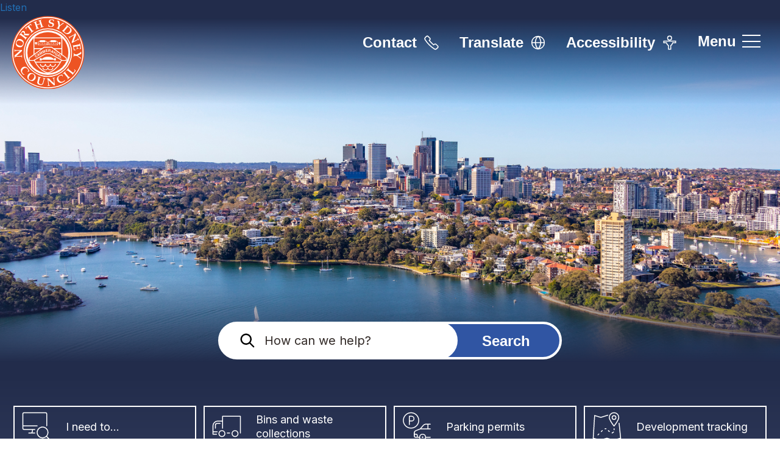

--- FILE ---
content_type: text/html; charset=UTF-8
request_url: https://www.northsydney.nsw.gov.au/
body_size: 9943
content:
<!DOCTYPE html>
    <!--[if IE 9]>          <html class="lt-ie10 no-js" lang="en"> <![endif]-->
    <!--[if gt IE 9]><!-->  <html class=" no-js" lang="en"><!--<![endif]-->

    <head>
                        <meta charset="UTF-8">
        
        <title>Home – North Sydney Council</title>

                    <meta http-equiv="x-ua-compatible" content="ie=edge">
            <meta name="viewport" content="width=device-width, initial-scale=1">
        
                    <link rel="alternate" type="application/rss+xml" href="/rss/news">
        
            <link rel="apple-touch-icon" sizes="180x180" href="/site/dist/images/favicons/apple-touch-icon.png?1.24.0">
    <link rel="icon" type="image/png" sizes="32x32" href="/site/dist/images/favicons/favicon-32x32.png?1.24.0">
    <link rel="icon" type="image/png" sizes="16x16" href="/site/dist/images/favicons/favicon-16x16.png?1.24.0">
    <link rel="manifest" href="/site/dist/images/favicons/site.webmanifest?1.24.0">
    <link rel="mask-icon" href="/site/dist/images/favicons/safari-pinned-tab.svg?1.24.0" color="#6d3465">
    <link rel="shortcut icon" href="/site/dist/images/favicons/favicon.ico?1.24.0">
    <meta name="msapplication-TileColor" content="#6d3465">
    <meta name="msapplication-config" content="/site/dist/images/favicons/browserconfig.xml?1.24.0">
    <meta name="theme-color" content="#ffffff">

            <link rel="preconnect" href="https://fonts.googleapis.com">
    <link rel="preconnect" href="https://fonts.gstatic.com" crossorigin>
    <link href="https://fonts.googleapis.com/css2?family=Inter:wght@400;600;700&display=swap" rel="stylesheet">
                <link rel="stylesheet" href="/site/dist/orbit.css?1.24.0">
        

                                <link rel="stylesheet" type="text/css" href="/site/styles/standard.css?1.24.0">

        
    <link rel="stylesheet" type="text/css" href="/widgets/css/standard_widget_styles.css?1647302840">

            <meta name="revisit-after" content="2 days">
    <meta name="robots" content="index,follow">
    <meta name="author" content="North Sydney Council">
    <meta name="keywords" content="North Sydney Council, North Sydney Council homepage, North Sydney Council website, lower north shore council, lower north shore, Stanton Library, North Sydney Olympic Pool, local government, jobs, rates, roads, rubbish, North Sydney Oval, waste, community, consultation">
    <meta name="description" content="Find out more about the North Sydney Council Local Government Area and our various services, including Stanton Library and The Coal Loader.">
    <meta property="dcterms:creator" content="North Sydney Council">
    <meta property="dcterms:rightsHolder" content="North Sydney Council">
    <meta property="dcterms:coverage" content="harbourside, lower north shore, Sydney north shore, New South Wales, Australia">
    <meta property="dcterms:identifier" content="https://www.northsydney.nsw.gov.au/">
    <meta property="dcterms:publisher" content="North Sydney Council">
    <meta property="dcterms:subject" content="North Sydney Council, North Sydney Council homepage, North Sydney Council website, lower north shore council, lower north shore, Stanton Library, North Sydney Olympic Pool, local government, jobs, rates, roads, rubbish, North Sydney Oval, waste, community, consultation" >
    <meta property="dcterms:description" content="Find out more about the North Sydney Council Local Government Area and our various services, including Stanton Library and The Coal Loader." >
    <meta property="dcterms:title" content="Home">
    <meta property="dcterms:format" content="text/html">
    <meta property="dcterms:language" content="en">
            <meta property="dcterms:created" content="2022-05-10">
                <meta property="dcterms:modified" content="2022-05-10">
                <meta property="dcterms:valid" content="1970-01-02">
    
                    <meta property="og:title" content="Home – North Sydney Council">
            <meta property="og:site_name" content="North Sydney Council">
            <meta property="og:type" content="website">
            <meta property="og:url" content="https://www.northsydney.nsw.gov.au/">
            <meta property="og:image" content="    https://www.northsydney.nsw.gov.au/site/dist/images/opengraph/opengraph.jpg?1.24.0
">
            <meta property="og:image:alt" content="North Sydney Council" />
        
                            
                    <script src="/site/dist/libs/modernizr-custom.js?1.24.0"></script>
        
            
            <script src="https://cdn-oc.readspeaker.com/script/13192/webReader/webReader.js?pids=wr" type="text/javascript" id="rs_req_Init"></script>
            <!-- Google tag (gtag.js) --> 
<script async src="https://www.googletagmanager.com/gtag/js?id=G-X7ZDTLF86X"></script> 
<script> 
window.dataLayer = window.dataLayer || []; 
function gtag(){dataLayer.push(arguments);} 
gtag('js', new Date()); 
 
gtag('config', 'G-X7ZDTLF86X'); 
</script>
<meta name="google-site-verification" content="rTxnM4mQXPVEdOTSxNP5FRuNzw4awkjp7t4j3GaV9I8" />
<!-- Meta Pixel Code -->
<script>
!function(f,b,e,v,n,t,s)
{if(f.fbq)return;n=f.fbq=function(){n.callMethod?
n.callMethod.apply(n,arguments):n.queue.push(arguments)};
if(!f._fbq)f._fbq=n;n.push=n;n.loaded=!0;n.version='2.0';
n.queue=[];t=b.createElement(e);t.async=!0;
t.src=v;s=b.getElementsByTagName(e)[0];
s.parentNode.insertBefore(t,s)}(window, document,'script',
'https://connect.facebook.net/en_US/fbevents.js');
fbq('init', '588258618274987');
fbq('track', 'PageView');
</script>
<noscript><img height="1" width="1" style="display:none"
src="https://www.facebook.com/tr?id=588258618274987&ev=PageView&noscript=1"
/></noscript>
<!-- End Meta Pixel Code -->
                </head>

    <body class="one-column index-modular">
            <div class="site">
        
            
                                        <nav class="skip-links" aria-label="Skip links">
    <ul class="list list--skip-links">

                    <li class="list__item">
                <a class="list__link" href="#content" rel="nofollow">
                    Skip to content
                </a>
            </li>
        
        
    </ul>
</nav>
                
    
    
    
                                    <div class="container-alert">
                    <div class="container">
                    
                            

                                        </div>
                </div>
                    
    
                                        
                
    
    
                                            
                        <div class="readspeaker-container">
                <div id="readspeaker_button1" class="rs_skip rsbtn rs_preserve">
                    <a
                        rel="nofollow"
                        class="rsbtn_play"
                        accesskey="L"
                        title="Listen to this page using ReadSpeaker webReader"
                        href="https://app-oc.readspeaker.com/cgi-bin/rsent?customerid=13192&lang=en_au&readid=content&url=https%3A%2F%2Fwww.northsydney.nsw.gov.au%2F"
                    >
                        <span class="rsbtn_left rsimg rspart"><span class="rsbtn_text"><span>Listen</span></span></span>
                        <span class="rsbtn_right rsimg rsplay rspart"></span>
                    </a>
                </div>
            </div>
            
    <header class="site-header" id="top" style="background-image:url('//www.northsydney.nsw.gov.au/images/Mitchell_Street_Park_web__9__1160x345.png');background-position:center 25;">

        
                                            <div class="container">

                    
    <div class="identity-wrap">

                                                    <div class="identity">
        <a href="/" class="identity__link">
            <picture class="identity__logo-normal">
                <source srcset="/site/dist/images/site-logo.svg?1.24.0" type="image/svg+xml">
                <img src="/site/dist/images/site-logo.png?1.24.0" class="identity__logo" alt="North Sydney Council home" />
            </picture>
            <picture class="identity__logo-hover">
                <source srcset="/site/dist/images/site-logo-white.svg?1.24.0" type="image/svg+xml">
                <img src="/site/dist/images/site-logo-white.png?1.24.0" class="identity__logo" alt="North Sydney Council home" />
            </picture>
        </a>
    </div>
                        
        
                    
        
    </div>

                                            <nav class="nav nav--primary-navigation" aria-label="Primary">
        <div class="navigation-buttons"><ul class="list list--inline"><li class="list__item list__item--search"><button class="button button--primary button--icon list__link js-search-toggle js-toggle" id="js-search-toggle" data-a11y-toggle="js-search" aria-label="search site"><span class="button__text">Search</span><span class="icon icon-ui-search search-icon"></span><span class="icon toggle-icon toggle-icon--search"><span class="toggle-icon__line"></span></span></button><button class="visually-hidden search-hidden-focus" data-focus="search-site-header">Search our site</button></li><li class="list__item"><a class="button button--primary button--icon list__link" href="https://www.northsydney.nsw.gov.au/council/contact-council" aria-label="Contact us"><span class="button__text">Contact</span><span class="button__icon icon icon-ui-contact-white"></span></a></li><li class="list__item"><a class="button button--primary button--icon list__link" href="https://www.northsydney.nsw.gov.au/translate" aria-label="Translate site"><span class="button__text">Translate</span><span class="button__icon icon icon-ui-translate-white"></span></a></li><li class="list__item"><a class="button button--primary button--icon list__link" href="https://www.northsydney.nsw.gov.au/homepage/61/accessibility" aria-label="Accessibility"><span class="button__text">Accessibility</span><span class="button__icon icon icon-ui-accessibility-white"></span></a></li><li class="list__item"><button class="button button--primary button--icon list__link js-menu-toggle js-toggle" id="js-menu-toggle" data-a11y-toggle="js-menu"><span class="button__text">Menu</span><span class="icon toggle-icon"><span class="toggle-icon__line"></span></span></button></li></ul></div>    </nav>
                        
    

                </div>
            
            
                            <div class="container container--search">
                        <form
        class="site-search form form--search site-search--header"
        id="js-search"
        action="/site-search/results/"
        method="get"
        role="search">

                    <div class="container">

                                    <div class="form__control">

                        
                                                                                            <label class="form__label visually-hidden" for="search-site-header">
                                    Search
                                </label>
                            
                            
                                                            <div class="form__append-group">
                                    <span class="icon icon--search icon-ui-search-black"></span>

                                    
                                                                                    <input class="form__field" type="search" size="18" maxlength="40" name="q" placeholder="Search" id="search-site-header">
                                        
                                                                                    <button class="button button--primary" type="submit">
                                                <span class="button__text">Search</span>
                                            </button>
                                        
                                    
                                </div>
                            
                        
                    </div>
                
            </div>
        
    </form>

                </div>
            
                                
            <div class="menu-navigation" id="js-menu">
            <div class="menu-navigation__inner">

                <div class="close-button-wrap">
                    <button class="js-menu-toggle js-toggle" id="js-menu-toggle-inner" data-a11y-toggle="js-menu">
                        <span class="toggle__text">Close menu</span>
                        <span class="icon toggle-icon">
                            <span class="toggle-icon__line"></span>
                        </span>
                    </button>
                </div>

                <div class="container">

                                            <nav class="nav" aria-label="Main">

                            
                                
                                                                                                                                    <h2 class="nav__heading">Main site navigation</h2>
    
    <ul class="list list--navigation"><li class="list__item"><a class="list__link" href="https://www.northsydney.nsw.gov.au/homepage/53/i-need-to">I need to...</a></li><li class="list__item"><a class="list__link" href="https://www.northsydney.nsw.gov.au/animals-1">Animals</a></li><li class="list__item"><a class="list__link" href="https://www.northsydney.nsw.gov.au/homepage/19/arts-in-north-sydney">Arts and culture</a></li><li class="list__item"><a class="list__link" href="https://www.northsydney.nsw.gov.au/business">Business</a></li><li class="list__item"><a class="list__link" href="https://www.northsydney.nsw.gov.au/coal-loader-1">Coal Loader</a></li><li class="list__item"><a class="list__link" href="https://www.northsydney.nsw.gov.au/community">Community</a></li><li class="list__item"><a class="list__link" href="https://www.northsydney.nsw.gov.au/construction">Construction </a></li><li class="list__item"><a class="list__link" href="https://www.northsydney.nsw.gov.au/council">Council</a></li><li class="list__item"><a class="list__link" href="https://www.northsydney.nsw.gov.au/development">Development and planning</a></li><li class="list__item"><a class="list__link" href="https://www.northsydney.nsw.gov.au/environment">Environment</a></li><li class="list__item"><a class="list__link" href="https://www.northsydney.nsw.gov.au/events">Events</a><a class="menu-navigation__sub-menu-toggle" href="#submenu-11" data-a11y-toggle="submenu-11"><span class="icon icon-ui-chevron-down-white"></span><span class="visually-hidden">Submenu for Events</span></a><ul class="list list__sub-menu" id="submenu-11"><li class="list__item"><a class="list__link list__link-sub" href="https://www.northsydney.nsw.gov.au/events">Find an event</a></li><li class="list__item"><a class="list__link list__link-sub" href="https://www.northsydney.nsw.gov.au/holding-event">Hold an event</a></li><li class="list__item"><a class="list__link list__link-sub" href="https://www.northsydney.nsw.gov.au/markets">Markets information</a></li></ul></li><li class="list__item"><a class="list__link" href="https://www.northsydney.nsw.gov.au/volunteer-get-involved-1">Get involved or volunteer</a></li><li class="list__item"><a class="list__link" href="https://yoursay.northsydney.nsw.gov.au/">Have Your Say</a></li><li class="list__item"><a class="list__link" href="https://www.northsydney.nsw.gov.au/council/work-council/1">Jobs</a></li><li class="list__item"><a class="list__link" href="https://www.northsydney.nsw.gov.au/library">Libraries and heritage</a><a class="menu-navigation__sub-menu-toggle" href="#submenu-15" data-a11y-toggle="submenu-15"><span class="icon icon-ui-chevron-down-white"></span><span class="visually-hidden">Submenu for Libraries and heritage</span></a><ul class="list list__sub-menu" id="submenu-15"><li class="list__item"><a class="list__link list__link-sub" href="https://www.northsydney.nsw.gov.au/library">Stanton Library</a></li><li class="list__item"><a class="list__link list__link-sub" href="https://www.northsydney.nsw.gov.au/heritage-centre">Heritage Centre</a></li></ul></li><li class="list__item"><a class="list__link" href="https://www.northsydney.nsw.gov.au/news">News</a></li><li class="list__item"><a class="list__link" href="https://www.northsydney.nsw.gov.au/north-sydney-oval-2">North Sydney Oval</a></li><li class="list__item"><a class="list__link" href="https://www.northsydney.nsw.gov.au/parking">Parking and transport</a></li><li class="list__item"><a class="list__link" href="https://www.northsydney.nsw.gov.au/recreation-facilities">Parks and recreation</a></li><li class="list__item"><a class="list__link" href="https://www.northsydney.nsw.gov.au/homepage/206/integrated-planning-and-reporting">Plans, reports and strategies</a></li><li class="list__item"><a class="list__link" href="https://www.northsydney.nsw.gov.au/projects-works">Projects and works</a></li><li class="list__item"><a class="list__link" href="https://www.northsydney.nsw.gov.au/waste-recycling">Waste and recycling</a></li><li class="list__item"><a class="list__link" href="https://www.northsydney.nsw.gov.au/homepage/180/wendys-secret-garden">Wendy Whiteley&#039;s Secret Garden</a></li></ul>                                                                            
                                    
                                
                            
                        </nav>

                                                    <button class="visually-hidden" data-focus="js-menu-toggle-inner">View menu</button>
                        
                    
                </div>
            </div>
            <div class="menu-navigation__overlay"></div>
        </div>
    
            
        
    </header>
                
    
    
    

                <main class="site-main">

                    <section class="page-header" aria-label="page heading">

                                        <nav class="breadcrumb" aria-label="Breadcrumb">
        <div class="container">

            <ol class="list list--breadcrumb">                            <li class="list__item">
                                <a href="/" rel="home">
                                    Home
                                </a>
                            </li>
                        
                                                                            
                                                    <li class="list__item"><span>Home</span></li>
                        </ol>
        </div>
    </nav>
                
            </section>
        
        
                            
                        
                            <section class="site-content" id="content" tabindex="-1" aria-label="Site content area">

                    <div class="container">

                            <h1 class="visually-hidden">North Sydney Council - Home page</h1>

                    </div>

                    
                                   
                                                                    <div class="page-content">

                                            <div class="container-alert"><div class="container"></div></div><div class="widget-row widget-row--full-width"><div class="widget-width widget-width--100 widget-width--large"><div class="widget widget--hero-search-and-top-tasks " data-widget-id="993" data-widget-name="Hero Search and Top Tasks"><div class="widget-hero-tasks hero-task"><h2 class="widget__heading">
    Search and Top Tasks
</h2><div class="hero-task-bg object-fit-container" style="background-image:url('//www.northsydney.nsw.gov.au/images/hero_image___berrys_bay.jpg');"></div><div class="container container--search"><form
        class="site-search form form--search site-search--hero"
        id="js-search-hero"
        action="/site-search/results/"
        method="get"
        role="search"><div class="container"><div class="form__control"><label class="form__label visually-hidden" for="search-site-hero">
                                    Search
                                </label><div class="form__append-group"><span class="icon icon--search icon-ui-search-black"></span><input class="form__field" type="search" size="18" maxlength="40" name="q" placeholder="How can we help?" id="search-site-hero"><button class="button button--primary" type="submit"><span class="button__text">Search</span></button></div></div></div></form></div><div class="hero-tasks services"                     data-limit-mobile="4"                     data-limit-tablet="6"                     data-limit-desktop="8"                ><div class="container"><div class="services__grid services__grid--initial list"><div class="services__grid-cell list__item"><div class="service"><a class="service__link list__link" href="https://www.northsydney.nsw.gov.au/homepage/53/i-need-to"><div class="hero-tasks__top"><div class="hero-tasks__icon"><span class="icon icon-toptasks-jobs-volunteering-8-white"></span></div><h3 class="hero-tasks__title">I need to...</h3></div></a></div></div><div class="services__grid-cell list__item"><div class="service"><a class="service__link list__link" href="https://www.northsydney.nsw.gov.au/waste-recycling"><div class="hero-tasks__top"><div class="hero-tasks__icon"><span class="icon icon-toptasks-bins-recycling-10-white"></span></div><h3 class="hero-tasks__title">Bins and waste collections</h3></div></a></div></div><div class="services__grid-cell list__item"><div class="service"><a class="service__link list__link" href="https://www.northsydney.nsw.gov.au/parking-permits"><div class="hero-tasks__top"><div class="hero-tasks__icon"><span class="icon icon-toptasks-parking-transport-roads-3-white"></span></div><h3 class="hero-tasks__title">Parking permits</h3></div></a></div></div><div class="services__grid-cell list__item"><div class="service"><a class="service__link list__link" href="https://masterview.northsydney.nsw.gov.au"><div class="hero-tasks__top"><div class="hero-tasks__icon"><span class="icon icon-toptasks-in-myarea-5-white"></span></div><h3 class="hero-tasks__title">Development tracking</h3></div></a></div></div><div class="services__grid-cell list__item"><div class="service"><a class="service__link list__link" href="https://eservices.northsydney.nsw.gov.au/eservice/start.do"><div class="hero-tasks__top"><div class="hero-tasks__icon"><span class="icon icon-toptasks-benefits-12-white"></span></div><h3 class="hero-tasks__title">Make a payment</h3></div></a></div></div><div class="services__grid-cell list__item"><div class="service"><a class="service__link list__link" href="https://www.northsydney.nsw.gov.au/development/development-assessment-processing-times"><div class="hero-tasks__top"><div class="hero-tasks__icon"><span class="icon icon-toptasks-voting-4-white"></span></div><h3 class="hero-tasks__title">DA processing times</h3></div></a></div></div><div class="services__grid-cell list__item"><div class="service"><a class="service__link list__link" href="https://www.northsydney.nsw.gov.au/councillors"><div class="hero-tasks__top"><div class="hero-tasks__icon"><span class="icon icon-toptasks-children-families-5-white"></span></div><h3 class="hero-tasks__title">Our Mayor and Councillors</h3></div></a></div></div><div class="services__grid-cell list__item"><div class="service"><a class="service__link list__link" href="https://www.northsydney.nsw.gov.au/council-meetings"><div class="hero-tasks__top"><div class="hero-tasks__icon"><span class="icon icon-toptasks-libraries-museums-5-white"></span></div><h3 class="hero-tasks__title">Council meetings agendas and minutes</h3></div></a></div></div><div class="services__grid-cell list__item"><div class="service"><a class="service__link list__link" href="https://www.northsydney.nsw.gov.au/directory/13/parks-playgrounds-and-sportsgrounds/category/47"><div class="hero-tasks__top"><div class="hero-tasks__icon"><span class="icon icon-toptasks-leisure-culture-11-white"></span></div><h3 class="hero-tasks__title">Check sportsgrounds status - wet weather</h3></div></a></div></div><div class="services__grid-cell list__item"><div class="service"><a class="service__link list__link" href="https://www.northsydney.nsw.gov.au/community/justice-peace-services"><div class="hero-tasks__top"><div class="hero-tasks__icon"><span class="icon icon-toptasks-libraries-museums-5-white"></span></div><h3 class="hero-tasks__title">Justice of the Peace services</h3></div></a></div></div><div class="services__grid-cell list__item"><div class="service"><a class="service__link list__link" href="https://www.northsydney.nsw.gov.au/projects-works/check-approved-hours-works"><div class="hero-tasks__top"><div class="hero-tasks__icon"><span class="icon icon-toptasks-in-myarea-5-white"></span></div><h3 class="hero-tasks__title">Check out of hours works</h3></div></a></div></div><div class="services__grid-cell list__item"><div class="service"><a class="service__link list__link" href="https://www.northsydney.nsw.gov.au/council/work-council/1"><div class="hero-tasks__top"><div class="hero-tasks__icon"><span class="icon icon-toptasks-business-9-white"></span></div><h3 class="hero-tasks__title">Job vacancies</h3></div></a></div></div><div class="services__grid-cell list__item"><div class="service"><a class="service__link list__link" href="https://www.northsydney.nsw.gov.au/homepage/180/wendys-secret-garden"><div class="hero-tasks__top"><div class="hero-tasks__icon"><span class="icon icon-toptasks-gardening-2-white"></span></div><h3 class="hero-tasks__title">Wendy&#039;s Secret Garden</h3></div></a></div></div><div class="services__grid-cell list__item"><div class="service"><a class="service__link list__link" href="https://www.northsydney.nsw.gov.au/library"><div class="hero-tasks__top"><div class="hero-tasks__icon"><span class="icon icon-toptasks-libraries-museums-2-white"></span></div><h3 class="hero-tasks__title">Stanton Library</h3></div></a></div></div><div class="services__grid-cell list__item"><div class="service"><a class="service__link list__link" href="https://www.northsydney.nsw.gov.au/coalloader"><div class="hero-tasks__top"><div class="hero-tasks__icon"><span class="icon icon-toptasks-leisure-culture-3-white"></span></div><h3 class="hero-tasks__title">The Coal Loader</h3></div></a></div></div><div class="services__grid-cell list__item"><div class="service"><a class="service__link list__link" href="https://www.northsydney.nsw.gov.au/northsydneyoval"><div class="hero-tasks__top"><div class="hero-tasks__icon"><span class="icon icon-toptasks-upcoming-events-10-white"></span></div><h3 class="hero-tasks__title">North Sydney Oval</h3></div></a></div></div></div><div class="services__grid services__grid--extra" id="extra-services-86"></div><div class="services__button-wrapper hero-tasks__more" data-button-text-show-less=""><a class="button button--primary services__button"
    href="#extra-services-86">
        Show more services
        </a></div></div></div></div></div></div></div><div class="container"><div class="widget-row"><div class="widget-width widget-width--100 widget-width--large"><div class="widget widget--community-consultation " data-widget-id="996" data-widget-name="Community Consultation"><div class="widget-community-consultation community-consultation"><div class="container"><h2 class="widget__heading">
    Have your say: open community consultations
</h2><div class="community-consultation__container"><div class="community-consultation__right featured-community-consultation"><div class="featured-community-consultation__image-container object-fit-container"><img class="featured-community-consultation__image" src="//www.northsydney.nsw.gov.au/images/AI_policy_tile___homepage.jpg" alt="Image of laptop" /></div><div class="featured-community-consultation__content"><h3 class="featured-community-consultation__title"><a class="featured-community-consultation__link" href="https://yoursay.northsydney.nsw.gov.au/draft-use-of-artificial-intelligence-policy">Draft Use of Artificial Intelligence Policy</a></h3><p>Feedback closes 25 January 2026</p><p class="featured-community-consultation__summary">This draft policy aims to establish a clear, Council-wide position on governance principles related to artificial intelligence.</p></div></div><div class="community-consultation__left"><ul class="list"><li class="list__item"><div class="list__container"><h3 class="list__title"><a class="list__link" href="https://www.haveyoursay.nsw.gov.au/balls-head-clc">Proposed works for Balls Head Coal Loader Complex</a></h3><p>Transport for NSW proposal | Feedback closes 5 February 2026</p></div></li><li class="list__item"><div class="list__container"><h3 class="list__title"><a class="list__link" href="https://yoursay.northsydney.nsw.gov.au/new-da-signs-trial">New development application notification signs trial</a></h3><p> Feedback closes 30 June 2026</p></div></li></ul></div></div><p class="community-consultation__more-link"><a class="button button--primary" href="https://yoursay.northsydney.nsw.gov.au/">Have your say</a></p></div></div></div></div></div></div><div class="container"><div class="widget-row"><div class="widget-width widget-width--100 widget-width--large"><div class="widget widget--north-sydney-news " data-widget-id="999" data-widget-name="North Sydney News"><div class="container"><div class="widget-carousel--multiple widget-carousel--news"><h2 class="widget__heading">
    Latest news
</h2><div class="carousel js-multi-carousel" data-carousel-arrows="true" data-carousel-title="Latest news" data-carousel-dots="bottom center horizontal"><div class="slide"><article class="listing" aria-label="Extraordinary Council Meeting Summary, 21 January 2026"><img class="slide__image listing__image" src="/images/Untitled_design___2024_10_03T161451.977.png" alt="North Sydney Council chambers building on Miller Street" /><div class="slide__content"><h3 class="slide__heading"><a class="slide__link" href="/news/article/392/extraordinary-council-meeting-summary-21-january-2026">Extraordinary Council Meeting Summary, 21 January 2026</a></h3><p class="slide__summary">Council seek IPART approval for rate increase.</p></div></article></div><div class="slide"><article class="listing" aria-label="Calling young writers: entries open for 2026 Young Writers’ Award"><img class="slide__image listing__image" src="/images/YWA_Web_News_750x550px.jpg" alt="YWA NEWS" /><div class="slide__content"><h3 class="slide__heading"><a class="slide__link" href="/news/article/393/calling-young-writers-entries-open-for-2026-young-writers-award">Calling young writers: entries open for 2026 Young Writers’ Award</a></h3><p class="slide__summary">Stanton Library and Council are inviting young people aged 11 to 18 across Sydney to submit their original writing for the chance to win exciting prizes and gain valuable creative opportunities.</p></div></article></div><div class="slide"><article class="listing" aria-label="New left-only restriction boosts street safety in Neutral Bay "><img class="slide__image listing__image" src="/images/Grosvenor_Lane_750_x_550.jpg" alt="Grosvenor Lane" /><div class="slide__content"><h3 class="slide__heading"><a class="slide__link" href="/news/article/391/new-left-only-restriction-boosts-street-safety-in-neutral-bay">New left-only restriction boosts street safety in Neutral Bay </a></h3><p class="slide__summary">In response to community concerns about pedestrian safety, a new left-only turn will be implemented for vehicles exiting Grosvenor Lane to Young Street from Monday 19 January. </p></div></article></div><div class="slide"><article class="listing" aria-label="Being a positive male role model: watch the webinar"><img class="slide__image listing__image" src="/images/Respectful_Relationships_750_x_550.png" alt="A group of four men strolling on a beach" /><div class="slide__content"><h3 class="slide__heading"><a class="slide__link" href="/news/article/390/being-a-positive-male-role-model-watch-the-webinar">Being a positive male role model: watch the webinar</a></h3><p class="slide__summary">Missed our webinar about being a positive male role model? The full recording and referral guide are now available so you can catch up on this important conversation.</p></div></article></div><div class="slide"><article class="listing" aria-label="Free career support for skilled migrants – apply now"><img class="slide__image listing__image" src="/images/Reach_Your_Potential_migrant_employability_workshop_750_x_550.png" alt="A woman delivering a workshop in front of a group of people seated at tables in a U shape" /><div class="slide__content"><h3 class="slide__heading"><a class="slide__link" href="/news/article/389/free-career-support-for-skilled-migrants-apply-now">Free career support for skilled migrants – apply now</a></h3><p class="slide__summary">Are you a migrant finding it hard to find a job that suits your skills? A free  program at the Crows Nest Centre can help you gain confidence, make connections and develop your resume.</p></div></article></div><div class="slide"><article class="listing" aria-label="Keep cool in the heat this week"><img class="slide__image listing__image" src="/images/summer_heat_news.png" alt="A young boy wearing a hat, sunglasses and t-shirt, smiling at the camera with green bushland in the background" /><div class="slide__content"><h3 class="slide__heading"><a class="slide__link" href="/news/article/259/keep-cool-in-the-heat-this-week">Keep cool in the heat this week</a></h3><p class="slide__summary">Tips and resources to stay safe in the summer heat in Sydney.</p></div></article></div><div class="slide"><article class="listing" aria-label="Could you help save a life? "><img class="slide__image listing__image" src="/images/Untitled_design__3__13.png" alt="Image of CPR mannequin" /><div class="slide__content"><h3 class="slide__heading"><a class="slide__link" href="/news/article/388/could-you-help-save-a-life-">Could you help save a life? </a></h3><p class="slide__summary">FREE Shockingly Simple: CPR and AED awareness session near you.</p></div></article></div><div class="slide"><article class="listing" aria-label="Heart of the Nation AED &amp; CPR Awareness Program"><img class="slide__image listing__image" src="/images/Untitled_design__3__13.png" alt="Image of CPR mannequin" /><div class="slide__content"><h3 class="slide__heading"><a class="slide__link" href="/news/article/387/heart-of-the-nation-aed-cpr-awareness-program">Heart of the Nation AED &amp; CPR Awareness Program</a></h3><p class="slide__summary">North Sydney Council is excited to partner with the Heart Foundation’s Heart of the Nation program in 2026. </p></div></article></div><div class="slide"><article class="listing" aria-label="DA processing and notification periods over the holiday period"><img class="slide__image listing__image" src="/images/Generic_News_Item.png" alt="Decorative image: North Sydney Council logo on a grey background" /><div class="slide__content"><h3 class="slide__heading"><a class="slide__link" href="/news/article/371/da-processing-and-notification-periods-over-the-holiday-period">DA processing and notification periods over the holiday period</a></h3><p class="slide__summary">Check the processing times and extended notification periods for development applications over the 2025–2026 holiday period.</p></div></article></div></div><div class="more-news-wrap"><a class="more-news button button--secondary" href="https://www.northsydney.nsw.gov.au/news"><span class="visually-hidden">Click here to see </span>More news</a></div></div></div></div></div></div></div><div class="container"><div class="widget-row"><div class="widget-width widget-width--100 widget-width--large"><div class="widget widget--whats-on-custom " data-widget-id="997" data-widget-name="What&#039;s On (Custom)"><div class="widget-whats-on whats-on"><div class="container"><h2 class="widget__heading">
    What&#039;s on
</h2><div class="whats-on__container"><div class="whats-on__left"><ul class="list"><li class="list__item"><div class="list__container"><h3 class="list__title"><a class="list__link" href="/events/event/1315/comics-creation-culture-comic-collaging-all-ages-">COMICS. CREATION. CULTURE: Comic Collaging (All Ages)</a></h3><div class="list__container-date"><span class="list__date"><span class="list__date-period">
                                                    22 January
                                                </span></span></div></div></li><li class="list__item"><div class="list__container"><h3 class="list__title"><a class="list__link" href="/events/event/1321/comics-creation-culture-create-a-comic-bookmark-all-ages-">COMICS. CREATION. CULTURE: Create A Comic Bookmark (All Ages)</a></h3><div class="list__container-date"><span class="list__date"><span class="list__date-period">
                                                    22 January
                                                </span></span></div></div></li><li class="list__item"><div class="list__container"><h3 class="list__title"><a class="list__link" href="/events/event/1329/sunset-cinema-north-sydney">Sunset Cinema North Sydney</a></h3><div class="list__container-date"><span class="list__date"><span class="list__date-period">
                                                    22 January
                                                </span></span></div></div></li><li class="list__item"><div class="list__container"><h3 class="list__title"><a class="list__link" href="/events/event/1240/david-williamson-s-the-social-ladder">David Williamson&#039;s The Social Ladder</a></h3><div class="list__container-date"><span class="list__date"><span class="list__date-period">
                                                    23 January
                                                </span></span></div></div></li></ul></div><div class="whats-on__right featured-whats-on"><div class="featured-whats-on__content"><h3 class="featured-whats-on__title"><a class="featured-whats-on__link" href="/events/event/1284/north-sydney-streets-cbd-after-dark-">North Sydney Streets: CBD &#039;After Dark&#039;</a></h3><div class="featured-whats-on__date"><span>
                                        6 February
                                    </span></div><p class="featured-whats-on__summary">The street party you’ve been waiting for! Get ready to rediscover North Sydney and the vibrant Victoria Cross precinct at North Sydney Streets CBD (After Dark).</p></div><div class="featured-whats-on__image-container object-fit-container"><img class="featured-whats-on__image" src="/images/NorthSydneyStreets_700x700_AfterDard_Nov2025.jpg" alt="Streets CBD" /></div></div></div><p class="whats-on__more-link"><a class="button button--primary" href="/events">More events</a></p></div></div></div></div></div></div><div class="container"><div class="widget-row"><div class="widget-width widget-width--100 widget-width--large"><div class="widget widget--sign-up " data-widget-id="995" data-widget-name="Sign Up"><div class="widget-sign-up sign-up"><div class="container"><div class="sign-up__container"><div class="sign-up__content"><h2 class="widget__heading">
    Sign me up!
</h2><p class="sign-up__summary">Keep up to date with what&#039;s happening in North Sydney by signing up to our e-newsletters.</p><div class="sign-up__button-wrap"><a class="sign-up__button button button--primary" href="https://confirmsubscription.com/h/j/CC3A1073B62DA696">Sign up</a></div></div></div></div></div></div></div></div></div><div class="container"><div class="widget-row"><div class="widget-width widget-width--100 widget-width--large"><div class="widget widget--featured-items " data-widget-id="998" data-widget-name="Featured Items"><div class="container"><div class="widget-carousel--multiple"><h2 class="widget__heading">
    Explore North Sydney
</h2><div class="carousel js-multi-carousel" data-carousel-arrows="true" data-carousel-title="Explore North Sydney" data-carousel-dots="bottom center horizontal"><div class="slide"><article class="listing" aria-label="Stanton Library"><img class="slide__image listing__image" src="//www.northsydney.nsw.gov.au/images/Stanton_library_carousel.png" alt="Woman reading in a library" /><div class="slide__content"><h3 class="slide__heading"><a class="slide__link" href="https://www.northsydney.nsw.gov.au/library">Stanton Library</a></h3></div></article></div><div class="slide"><article class="listing" aria-label="North Sydney Oval"><img class="slide__image listing__image" src="//www.northsydney.nsw.gov.au/images/North_Sydney_Oval_1.jpg" alt="North sydney oval" /><div class="slide__content"><h3 class="slide__heading"><a class="slide__link" href="https://www.northsydney.nsw.gov.au/northsydneyoval">North Sydney Oval</a></h3></div></article></div><div class="slide"><article class="listing" aria-label="The Coal Loader"><img class="slide__image listing__image" src="//www.northsydney.nsw.gov.au/images/Coal_Loader.png" alt="The Coal loader at sunset" /><div class="slide__content"><h3 class="slide__heading"><a class="slide__link" href="https://www.northsydney.nsw.gov.au/coalloader">The Coal Loader</a></h3></div></article></div><div class="slide"><article class="listing" aria-label="Wendy&#039;s Secret Garden"><img class="slide__image listing__image" src="//www.northsydney.nsw.gov.au/images/Wendys_garden_tree.png" alt="Wendys garden tree" /><div class="slide__content"><h3 class="slide__heading"><a class="slide__link" href="https://www.northsydney.nsw.gov.au/homepage/180/wendys-secret-garden">Wendy&#039;s Secret Garden</a></h3></div></article></div></div></div></div></div></div></div></div>
                                    </div>
                                
                                                                    <div class="aside aside--below">

                                        
                        <div class="container">
            
    
                                            
                                                
                                            
                                        

                        </div>
            

                                    </div>
                                
                            
               
            
                </section>
            
            
        
            
            
        
    </main>

                                
            <section class="site-footer-social" aria-label="footer social links">
            <div class="container">
                <p class="site-footer-social__title">Stay Connected</p>

                                        <nav class="nav nav--social-links" aria-label="Footer social media links"><ul class="list list--inline"><li class="list__item"><a class="list__link" href="https://www.facebook.com/NthSydCouncil/" target="_blank" rel="noopener"><span class="icon icon-social-facebook-white"></span><span class="visually-hidden">Facebook</span></a></li><li class="list__item"><a class="list__link" href="https://www.instagram.com/north.sydney/" target="_blank" rel="noopener"><span class="icon icon-social-instagram-white"></span><span class="visually-hidden">Instagram </span></a></li><li class="list__item"><a class="list__link" href="https://www.youtube.com/user/northsydneycouncil" target="_blank" rel="noopener"><span class="icon icon-social-youtube-white"></span><span class="visually-hidden">YouTube</span></a></li><li class="list__item"><a class="list__link" href="https://www.linkedin.com/company/north-sydney-council" target="_blank" rel="noopener"><span class="icon icon-social-linkedin-white"></span><span class="visually-hidden">LinkedIn</span></a></li></ul></nav>                
            </div>
        </section>
    
    <footer class="site-footer">

                    <div class="container container--flex">

                                    <div class="site-footer-left">

                                                    <div class="site-footer__logo">
                                    <div class="identity">
        <a href="/" class="identity__link">
            <picture class="identity__logo-normal">
                <source srcset="/site/dist/images/site-logo-white.svg?1.24.0" type="image/svg+xml">
                <img src="/site/dist/images/site-logo-white.png?1.24.0" class="identity__logo" alt="North Sydney Council home" />
            </picture>
            <picture class="identity__logo-hover">
                <source srcset="/site/dist/images/site-logo.svg?1.24.0" type="image/svg+xml">
                <img src="/site/dist/images/site-logo.png?1.24.0" class="identity__logo" alt="North Sydney Council home" />
            </picture>
        </a>
    </div>
                            </div>
                        
                    </div>
                
                                    <div class="site-footer-center">
                        <div class="site-footer__copyright">

                                                                                    <p class="site-footer__text site-footer__rights">All content © 2026  North Sydney Council. All Rights Reserved.</p>
                    
                            
                                                            <p class="site-footer__text site-footer__text--supplier site-footer__text--homepage">
                                    North Sydney Council acknowledges the Cammeraygal People as the Traditional Custodians of our local area.
                                </p>
                                <p class="site-footer__text site-footer__text--supplier site-footer__text--homepage">
                                   Designed and powered by <a class="site-footer__link" href="http://www.jadu.net" title="Visit the Jadu website">Jadu</a>.
                                </p>
                                <p class="site-footer__text site-footer__text--supplier site-footer__text--default">
                                    North Sydney Council acknowledges the Cammeraygal People as the Traditional Custodians of our local area.
                                </p>
                            
                        </div>
                    </div>

                                        
                                        
                
                                    <div class="site-footer-right">
                            <nav class="site-footer__group" aria-label="Footer">
            
    <ul class="list"><li class="list__item"><a class="list__link" href="https://www.northsydney.nsw.gov.au/council/contact-council">Contact us</a></li><li class="list__item"><a class="list__link" href="https://www.northsydney.nsw.gov.au/council/privacy">Privacy</a></li><li class="list__item"><a class="list__link" href="https://www.northsydney.nsw.gov.au/council/copyright">Copyright</a></li><li class="list__item"><a class="list__link" href="https://www.northsydney.nsw.gov.au/council/disclaimer">Disclaimer</a></li><li class="list__item"><a class="list__link" href="https://www.northsydney.nsw.gov.au/council/glossary">Glossary</a></li></ul>    </nav>
                    </div>
                
            </div>
        
    </footer>
            
        
    </div>

                <link rel="stylesheet" href="/site/dist/icons/icons.data.svg.css?1.24.0">
    <script src="//ajax.googleapis.com/ajax/libs/jquery/3.6.0/jquery.min.js"></script>
    <script>window.jQuery || document.write('<script src="/site/dist/libs/jquery.min.js?1.24.0"><\/script>');</script>
    <script src="/site/dist/orbit.js?1.24.0"></script>
    <script src="/site/js/almond.min.js?1.24.0"></script>
    <script src="/site/js/util.min.js?1.24.0"></script>
            
    <!-- Siteimprove tag -->

<script async src=https://siteimproveanalytics.com/js/siteanalyze_6019668.js></script>
<!-- Google tag (gtag.js) -->

<script async src="https://www.googletagmanager.com/gtag/js?id=G-X7ZDTLF86X"></script>

<script>

window.dataLayer = window.dataLayer || [];

function gtag(){dataLayer.push(arguments);}

gtag('js', new Date());

 

gtag('config', 'G-X7ZDTLF86X');

</script>
<script>
(function(n,u){
window.CXoneDfo=n,
window[n]=window[n]||function(){(window[n].q=window[n].q||[]).push(arguments)},window[n].u=u,
e=document.createElement("script"),e.type="module",e.src=u+"?"+Math.round(Date.now()/1e3/3600),
document.head.appendChild(e)
})('cxone','https://web-modules-de-au1.niceincontact.com/loader/1/loader.js');
 
cxone('init', '1419');
cxone('guide','init');
</script>
<!-- Meta Pixel Code -->
<script>
!function(f,b,e,v,n,t,s)
{if(f.fbq)return;n=f.fbq=function(){n.callMethod?
n.callMethod.apply(n,arguments):n.queue.push(arguments)};
if(!f._fbq)f._fbq=n;n.push=n;n.loaded=!0;n.version='2.0';
n.queue=[];t=b.createElement(e);t.async=!0;
t.src=v;s=b.getElementsByTagName(e)[0];
s.parentNode.insertBefore(t,s)}(window, document,'script',
'https://connect.facebook.net/en_US/fbevents.js');
fbq('init', '588258618274987');
fbq('track', 'PageView');
</script>
<noscript><img height="1" width="1" style="display:none"
src="https://www.facebook.com/tr?id=588258618274987&ev=PageView&noscript=1"
/></noscript>
<!-- End Meta Pixel Code -->

    <script src="/widgets/js/widget.js?1735782368"></script>
    </body>
</html>


--- FILE ---
content_type: text/css
request_url: https://www.northsydney.nsw.gov.au/site/dist/orbit.css?1.24.0
body_size: 51476
content:
@-webkit-keyframes animation--bounce{0%,10%,20%,100%{-webkit-transform:translateY(0);transform:translateY(0)}5%{-webkit-transform:translateY(-10px);transform:translateY(-10px)}15%{-webkit-transform:translateY(-5px);transform:translateY(-5px)}}@keyframes animation--bounce{0%,10%,20%,100%{-webkit-transform:translateY(0);transform:translateY(0)}5%{-webkit-transform:translateY(-10px);transform:translateY(-10px)}15%{-webkit-transform:translateY(-5px);transform:translateY(-5px)}}.animation--bounce{-webkit-animation-duration:3s;animation-duration:3s;-webkit-animation-name:animation--bounce;animation-name:animation--bounce}.animation--infinite{-webkit-animation-iteration-count:infinite;animation-iteration-count:infinite}.js-animate{opacity:0;-webkit-transition:opacity .3s ease;-o-transition:opacity .3s ease;transition:opacity .3s ease}.js-animate.is-inview,.no-js .js-animate{opacity:1}@-webkit-keyframes fade-in{from{display:none;opacity:0;visibility:hidden}to{display:block;opacity:1;visibility:visible}}@keyframes fade-in{from{display:none;opacity:0;visibility:hidden}to{display:block;opacity:1;visibility:visible}}@-webkit-keyframes fade-out{from{display:block;opacity:1;visibility:visible}to{display:none;opacity:0;visibility:hidden}}@keyframes fade-out{from{display:block;opacity:1;visibility:visible}to{display:none;opacity:0;visibility:hidden}}@-webkit-keyframes rotation{from{-webkit-transform:rotate(0deg);transform:rotate(0deg)}to{-webkit-transform:rotate(359deg);transform:rotate(359deg)}}@keyframes rotation{from{-webkit-transform:rotate(0deg);transform:rotate(0deg)}to{-webkit-transform:rotate(359deg);transform:rotate(359deg)}}html{line-height:1.15;-webkit-text-size-adjust:100%}body{margin:0}main{display:block}h1,.h1{font-size:2em;margin:0.67em 0}hr{-webkit-box-sizing:content-box;box-sizing:content-box;height:0;overflow:visible}pre{font-family:monospace, monospace;font-size:1em}a{background-color:transparent}abbr[title]{border-bottom:none;text-decoration:underline;-webkit-text-decoration:underline dotted;text-decoration:underline dotted}b,strong{font-weight:bolder}code,kbd,samp{font-family:monospace, monospace;font-size:1em}small{font-size:80%}sub,sup{font-size:75%;line-height:0;position:relative;vertical-align:baseline}sub{bottom:-0.25em}sup{top:-0.5em}img{border-style:none}button,input,optgroup,select,textarea{font-family:inherit;font-size:100%;line-height:1.15;margin:0}button,input{overflow:visible}button,select{text-transform:none}button,[type="button"],[type="reset"],[type="submit"]{-webkit-appearance:button}button::-moz-focus-inner,[type="button"]::-moz-focus-inner,[type="reset"]::-moz-focus-inner,[type="submit"]::-moz-focus-inner{border-style:none;padding:0}button:-moz-focusring,[type="button"]:-moz-focusring,[type="reset"]:-moz-focusring,[type="submit"]:-moz-focusring{outline:1px dotted ButtonText}fieldset{padding:0.35em 0.75em 0.625em}legend{-webkit-box-sizing:border-box;box-sizing:border-box;color:inherit;display:table;max-width:100%;padding:0;white-space:normal}progress{vertical-align:baseline}textarea{overflow:auto}[type="checkbox"],[type="radio"]{-webkit-box-sizing:border-box;box-sizing:border-box;padding:0}[type="number"]::-webkit-inner-spin-button,[type="number"]::-webkit-outer-spin-button{height:auto}[type="search"]{-webkit-appearance:textfield;outline-offset:-2px}[type="search"]::-webkit-search-decoration{-webkit-appearance:none}::-webkit-file-upload-button{-webkit-appearance:button;font:inherit}details{display:block}summary{display:list-item}template{display:none}[hidden]{display:none}html{-webkit-box-sizing:border-box;box-sizing:border-box;font:0.85em / 1.5 "Inter",sans-serif;margin:0;min-height:100%}@media screen and (min-width: 600px){html{font-size:.9em}}@media screen and (min-width: 960px){html{font-size:1em}}body{color:#322a27;display:-webkit-box;display:-ms-flexbox;display:flex;-webkit-box-orient:vertical;-webkit-box-direction:normal;-ms-flex-direction:column;flex-direction:column;-webkit-box-pack:justify;-ms-flex-pack:justify;justify-content:space-between;min-height:100vh;overflow-x:hidden;padding-top:0;width:100%}@media screen and (-ms-high-contrast: active), (-ms-high-contrast: none){body{display:block}}html,body{max-width:100%;min-height:100vh}*{-moz-osx-font-smoothing:grayscale;-webkit-font-smoothing:antialiased}*,*::before,*::after{-webkit-box-sizing:border-box;box-sizing:border-box}blockquote,dl,dd,ol,ul,h1,.h1,h2,.h2,h3,.form__heading,.h3,h4,.h4,h5,.h5,h6,.h6,p,pre,fieldset,hr{margin:0}fieldset,ol,ul{padding:0}iframe,fieldset{border:0}[tabindex]:focus{outline:3px solid #3055a3}[tabindex="-1"]:focus{outline:none}strong{font-weight:700}img{font-style:italic;max-width:100%}img[width],img[height]{max-width:none}hgroup,.hgroup,ul,ol,dl,blockquote,p,pre,address,table,form,hr{margin:.75rem 0 1.5rem}address{font-style:normal}li>ul,li>ol{margin-bottom:0}hr{background-color:#eeece8;border:0;height:1px;margin:1.5rem 0}ul,ol,dd{margin:.75em 0 0 1.5em}li{margin:.5em 0 0}code{background-color:#dcdcdc;border-radius:2px;-webkit-box-decoration-break:clone;box-decoration-break:clone;line-height:1;padding:0 2px;word-wrap:break-word}pre{margin-top:0;-moz-tab-size:2;-o-tab-size:2;tab-size:2}pre+p{margin-top:1.5rem}::-moz-selection{background-color:#3055a3 !important;color:#fff !important;text-shadow:none !important}::selection{background-color:#3055a3 !important;color:#fff !important;text-shadow:none !important}[data-a11y-toggle]:not([aria-controls]):not(.nav--secondary-navigation):not(.services__button):not(.services__grid--extra):not(.site-search--header),[aria-hidden='true'][aria-labelledby]:not(.nav--secondary-navigation):not(.services__button):not(.services__grid--extra):not(.site-search--header){display:none}[role="button"]{cursor:pointer}table{border-collapse:collapse;border-spacing:0}td,th{padding:0}@media (prefers-reduced-motion: reduce){*{-webkit-animation-duration:.01ms !important;animation-duration:.01ms !important;-webkit-animation-iteration-count:1 !important;animation-iteration-count:1 !important;scroll-behavior:auto !important;-webkit-transition-duration:.01ms !important;-o-transition-duration:.01ms !important;transition-duration:.01ms !important}}.flickity-enabled{position:relative}.flickity-enabled:focus{outline:none}.flickity-viewport{overflow:hidden;position:relative;height:100%}.flickity-slider{position:absolute;width:100%;height:100%}.flickity-enabled.is-draggable{-webkit-tap-highlight-color:transparent;-webkit-user-select:none;-moz-user-select:none;-ms-user-select:none;user-select:none}.flickity-enabled.is-draggable .flickity-viewport{cursor:move;cursor:-webkit-grab;cursor:grab}.flickity-enabled.is-draggable .flickity-viewport.is-pointer-down{cursor:-webkit-grabbing;cursor:grabbing}.flickity-button{position:absolute;background:rgba(255,255,255,0.75);border:none;color:#333}.flickity-button:hover{background:white;cursor:pointer}.flickity-button:focus{outline:none;-webkit-box-shadow:0 0 0 5px #19F;box-shadow:0 0 0 5px #19F}.flickity-button:active{opacity:0.6}.flickity-button:disabled{opacity:0.3;cursor:auto;pointer-events:none}.flickity-button-icon{fill:currentColor}.flickity-prev-next-button{top:50%;width:44px;height:44px;border-radius:50%;-webkit-transform:translateY(-50%);-ms-transform:translateY(-50%);transform:translateY(-50%)}.flickity-prev-next-button.previous{left:10px}.flickity-prev-next-button.next{right:10px}.flickity-rtl .flickity-prev-next-button.previous{left:auto;right:10px}.flickity-rtl .flickity-prev-next-button.next{right:auto;left:10px}.flickity-prev-next-button .flickity-button-icon{position:absolute;left:20%;top:20%;width:60%;height:60%}.flickity-page-dots{position:absolute;width:100%;bottom:-25px;padding:0;margin:0;list-style:none;text-align:center;line-height:1}.flickity-rtl .flickity-page-dots{direction:rtl}.flickity-page-dots .dot{display:inline-block;width:10px;height:10px;margin:0 8px;background:#333;border-radius:50%;opacity:0.25;cursor:pointer}.flickity-page-dots .dot.is-selected{opacity:1}code[class*="language-"],pre[class*="language-"]{color:black;background:none;text-shadow:0 1px white;font-family:Consolas, Monaco, 'Andale Mono', 'Ubuntu Mono', monospace;font-size:1em;text-align:left;white-space:pre;word-spacing:normal;word-break:normal;word-wrap:normal;line-height:1.5;-moz-tab-size:4;-o-tab-size:4;tab-size:4;-webkit-hyphens:none;-ms-hyphens:none;hyphens:none}pre[class*="language-"]::-moz-selection,pre[class*="language-"] ::-moz-selection,code[class*="language-"]::-moz-selection,code[class*="language-"] ::-moz-selection{text-shadow:none;background:#b3d4fc}pre[class*="language-"]::selection,pre[class*="language-"] ::selection,code[class*="language-"]::selection,code[class*="language-"] ::selection{text-shadow:none;background:#b3d4fc}@media print{code[class*="language-"],pre[class*="language-"]{text-shadow:none}}pre[class*="language-"]{padding:1em;margin:.5em 0;overflow:auto}:not(pre)>code[class*="language-"],pre[class*="language-"]{background:#f5f2f0}:not(pre)>code[class*="language-"]{padding:.1em;border-radius:.3em;white-space:normal}.token.comment,.token.prolog,.token.doctype,.token.cdata{color:slategray}.token.punctuation{color:#999}.token.namespace{opacity:.7}.token.property,.token.tag,.token.boolean,.token.number,.token.constant,.token.symbol,.token.deleted{color:#905}.token.selector,.token.attr-name,.token.string,.token.char,.token.builtin,.token.inserted{color:#690}.token.operator,.token.entity,.token.url,.language-css .token.string,.style .token.string{color:#9a6e3a;background:rgba(255,255,255,0.5)}.token.atrule,.token.attr-value,.token.keyword{color:#07a}.token.function,.token.class-name{color:#DD4A68}.token.regex,.token.important,.token.variable{color:#e90}.token.important,.token.bold{font-weight:bold}.token.italic{font-style:italic}.token.entity{cursor:help}.select2-container{-webkit-box-sizing:border-box;box-sizing:border-box;display:inline-block;margin:0;position:relative;vertical-align:middle}.select2-container .select2-selection--single{-webkit-box-sizing:border-box;box-sizing:border-box;cursor:pointer;display:block;height:28px;-moz-user-select:none;-ms-user-select:none;user-select:none;-webkit-user-select:none}.select2-container .select2-selection--single .select2-selection__rendered{display:block;padding-left:8px;padding-right:20px;overflow:hidden;-o-text-overflow:ellipsis;text-overflow:ellipsis;white-space:nowrap}.select2-container .select2-selection--single .select2-selection__clear{position:relative}.select2-container[dir="rtl"] .select2-selection--single .select2-selection__rendered{padding-right:8px;padding-left:20px}.select2-container .select2-selection--multiple{-webkit-box-sizing:border-box;box-sizing:border-box;cursor:pointer;display:block;min-height:32px;-moz-user-select:none;-ms-user-select:none;user-select:none;-webkit-user-select:none}.select2-container .select2-selection--multiple .select2-selection__rendered{display:inline-block;overflow:hidden;padding-left:8px;-o-text-overflow:ellipsis;text-overflow:ellipsis;white-space:nowrap}.select2-container .select2-search--inline{float:left}.select2-container .select2-search--inline .select2-search__field{-webkit-box-sizing:border-box;box-sizing:border-box;border:none;font-size:100%;margin-top:5px;padding:0}.select2-container .select2-search--inline .select2-search__field::-webkit-search-cancel-button{-webkit-appearance:none}.select2-container .select2-selections{display:none}.select2-dropdown{background-color:white;border:1px solid #aaa;border-radius:4px;-webkit-box-sizing:border-box;box-sizing:border-box;display:block;position:absolute;left:-100000px;width:100%;z-index:1051}.select2-results{display:block}.select2-results__options{list-style:none;margin:0;padding:0}.select2-results__option{padding:6px;-moz-user-select:none;-ms-user-select:none;user-select:none;-webkit-user-select:none}.select2-results__option[data-selected]{cursor:pointer}.select2-container--open .select2-dropdown{left:0}.select2-container--open .select2-dropdown--above{border-bottom:none;border-bottom-left-radius:0;border-bottom-right-radius:0}.select2-container--open .select2-dropdown--below{border-top:none;border-top-left-radius:0;border-top-right-radius:0}.select2-search--dropdown{display:block;padding:4px}.select2-search--dropdown .select2-search__field{padding:4px;width:100%;-webkit-box-sizing:border-box;box-sizing:border-box}.select2-search--dropdown .select2-search__field::-webkit-search-cancel-button{-webkit-appearance:none}.select2-search--dropdown.select2-search--hide{display:none}.select2-close-mask{border:0;margin:0;padding:0;display:block;position:fixed;left:0;top:0;min-height:100%;min-width:100%;height:auto;width:auto;opacity:0;z-index:99;background-color:#fff;filter:alpha(opacity=0)}.select2-hidden-accessible{border:0 !important;clip:rect(0 0 0 0) !important;height:1px !important;margin:-1px !important;overflow:hidden !important;padding:0 !important;position:absolute !important;width:1px !important}.select2-container--default .select2-selection--single{background-color:#fff;border:1px solid #aaa;border-radius:4px}.select2-container--default .select2-selection--single .select2-selection__rendered{color:#444;line-height:28px}.select2-container--default .select2-selection--single .select2-selection__clear{cursor:pointer;float:right;font-weight:bold}.select2-container--default .select2-selection--single .select2-selection__placeholder{color:#999}.select2-container--default .select2-selection--single .select2-selection__arrow{height:26px;position:absolute;top:1px;right:1px;width:20px}.select2-container--default .select2-selection--single .select2-selection__arrow b{border-color:#888 transparent transparent transparent;border-style:solid;border-width:5px 4px 0 4px;height:0;left:50%;margin-left:-4px;margin-top:-2px;position:absolute;top:50%;width:0}.select2-container--default[dir="rtl"] .select2-selection--single .select2-selection__clear{float:left}.select2-container--default[dir="rtl"] .select2-selection--single .select2-selection__arrow{left:1px;right:auto}.select2-container--default.select2-container--disabled .select2-selection--single{background-color:#eee;cursor:default}.select2-container--default.select2-container--disabled .select2-selection--single .select2-selection__clear{display:none}.select2-container--default.select2-container--open .select2-selection--single .select2-selection__arrow b{border-color:transparent transparent #888 transparent;border-width:0 4px 5px 4px}.select2-container--default .select2-selection--multiple{background-color:white;border:1px solid #aaa;border-radius:4px;cursor:text}.select2-container--default .select2-selection--multiple .select2-selection__rendered{-webkit-box-sizing:border-box;box-sizing:border-box;list-style:none;margin:0;padding:0 5px;width:100%}.select2-container--default .select2-selection--multiple .select2-selection__rendered li{list-style:none}.select2-container--default .select2-selection--multiple .select2-selection__placeholder{color:#999;margin-top:5px;float:left}.select2-container--default .select2-selection--multiple .select2-selection__clear{cursor:pointer;float:right;font-weight:bold;margin-top:5px;margin-right:10px}.select2-container--default .select2-selection--multiple .select2-selection__choice{background-color:#e4e4e4;border:1px solid #aaa;border-radius:4px;cursor:default;float:left;margin-right:5px;margin-top:5px;padding:0 5px}.select2-container--default .select2-selection--multiple .select2-selection__choice__remove{color:#999;cursor:pointer;display:inline-block;font-weight:bold;margin-right:2px}.select2-container--default .select2-selection--multiple .select2-selection__choice__remove:hover{color:#333}.select2-container--default[dir="rtl"] .select2-selection--multiple .select2-selection__choice,.select2-container--default[dir="rtl"] .select2-selection--multiple .select2-selection__placeholder,.select2-container--default[dir="rtl"] .select2-selection--multiple .select2-search--inline{float:right}.select2-container--default[dir="rtl"] .select2-selection--multiple .select2-selection__choice{margin-left:5px;margin-right:auto}.select2-container--default[dir="rtl"] .select2-selection--multiple .select2-selection__choice__remove{margin-left:2px;margin-right:auto}.select2-container--default.select2-container--focus .select2-selection--multiple{border:solid black 1px;outline:0}.select2-container--default.select2-container--disabled .select2-selection--multiple{background-color:#eee;cursor:default}.select2-container--default.select2-container--disabled .select2-selection__choice__remove{display:none}.select2-container--default.select2-container--open.select2-container--above .select2-selection--single,.select2-container--default.select2-container--open.select2-container--above .select2-selection--multiple{border-top-left-radius:0;border-top-right-radius:0}.select2-container--default.select2-container--open.select2-container--below .select2-selection--single,.select2-container--default.select2-container--open.select2-container--below .select2-selection--multiple{border-bottom-left-radius:0;border-bottom-right-radius:0}.select2-container--default .select2-search--dropdown .select2-search__field{border:1px solid #aaa}.select2-container--default .select2-search--inline .select2-search__field{background:transparent;border:none;outline:0;-webkit-box-shadow:none;box-shadow:none;-webkit-appearance:textfield}.select2-container--default .select2-results>.select2-results__options{max-height:200px;overflow-y:auto}.select2-container--default .select2-results__option[role=group]{padding:0}.select2-container--default .select2-results__option[aria-disabled=true]{color:#999}.select2-container--default .select2-results__option[data-selected=true]{background-color:#ddd}.select2-container--default .select2-results__option .select2-results__option{padding-left:1em}.select2-container--default .select2-results__option .select2-results__option .select2-results__group{padding-left:0}.select2-container--default .select2-results__option .select2-results__option .select2-results__option{margin-left:-1em;padding-left:2em}.select2-container--default .select2-results__option .select2-results__option .select2-results__option .select2-results__option{margin-left:-2em;padding-left:3em}.select2-container--default .select2-results__option .select2-results__option .select2-results__option .select2-results__option .select2-results__option{margin-left:-3em;padding-left:4em}.select2-container--default .select2-results__option .select2-results__option .select2-results__option .select2-results__option .select2-results__option .select2-results__option{margin-left:-4em;padding-left:5em}.select2-container--default .select2-results__option .select2-results__option .select2-results__option .select2-results__option .select2-results__option .select2-results__option .select2-results__option{margin-left:-5em;padding-left:6em}.select2-container--default .select2-results__option--highlighted[data-selected]{background-color:#5897fb;color:white}.select2-container--default .select2-results__group{cursor:default;display:block;padding:6px}.select2-container--classic .select2-selection--single{background-color:#f7f7f7;border:1px solid #aaa;border-radius:4px;outline:0;background-image:-webkit-linear-gradient(top, white 50%, #eee 100%);background-image:-o-linear-gradient(top, white 50%, #eee 100%);background-image:-webkit-gradient(linear, left top, left bottom, color-stop(50%, white), to(#eee));background-image:linear-gradient(to bottom, white 50%, #eee 100%);background-repeat:repeat-x;filter:progid:DXImageTransform.Microsoft.gradient(startColorstr='#FFFFFFFF', endColorstr='#FFEEEEEE', GradientType=0)}.select2-container--classic .select2-selection--single:focus{border:1px solid #5897fb}.select2-container--classic .select2-selection--single .select2-selection__rendered{color:#444;line-height:28px}.select2-container--classic .select2-selection--single .select2-selection__clear{cursor:pointer;float:right;font-weight:bold;margin-right:10px}.select2-container--classic .select2-selection--single .select2-selection__placeholder{color:#999}.select2-container--classic .select2-selection--single .select2-selection__arrow{background-color:#ddd;border:none;border-left:1px solid #aaa;border-top-right-radius:4px;border-bottom-right-radius:4px;height:26px;position:absolute;top:1px;right:1px;width:20px;background-image:-webkit-linear-gradient(top, #eee 50%, #ccc 100%);background-image:-o-linear-gradient(top, #eee 50%, #ccc 100%);background-image:-webkit-gradient(linear, left top, left bottom, color-stop(50%, #eee), to(#ccc));background-image:linear-gradient(to bottom, #eee 50%, #ccc 100%);background-repeat:repeat-x;filter:progid:DXImageTransform.Microsoft.gradient(startColorstr='#FFEEEEEE', endColorstr='#FFCCCCCC', GradientType=0)}.select2-container--classic .select2-selection--single .select2-selection__arrow b{border-color:#888 transparent transparent transparent;border-style:solid;border-width:5px 4px 0 4px;height:0;left:50%;margin-left:-4px;margin-top:-2px;position:absolute;top:50%;width:0}.select2-container--classic[dir="rtl"] .select2-selection--single .select2-selection__clear{float:left}.select2-container--classic[dir="rtl"] .select2-selection--single .select2-selection__arrow{border:none;border-right:1px solid #aaa;border-radius:0;border-top-left-radius:4px;border-bottom-left-radius:4px;left:1px;right:auto}.select2-container--classic.select2-container--open .select2-selection--single{border:1px solid #5897fb}.select2-container--classic.select2-container--open .select2-selection--single .select2-selection__arrow{background:transparent;border:none}.select2-container--classic.select2-container--open .select2-selection--single .select2-selection__arrow b{border-color:transparent transparent #888 transparent;border-width:0 4px 5px 4px}.select2-container--classic.select2-container--open.select2-container--above .select2-selection--single{border-top:none;border-top-left-radius:0;border-top-right-radius:0;background-image:-webkit-linear-gradient(top, white 0%, #eee 50%);background-image:-o-linear-gradient(top, white 0%, #eee 50%);background-image:-webkit-gradient(linear, left top, left bottom, from(white), color-stop(50%, #eee));background-image:linear-gradient(to bottom, white 0%, #eee 50%);background-repeat:repeat-x;filter:progid:DXImageTransform.Microsoft.gradient(startColorstr='#FFFFFFFF', endColorstr='#FFEEEEEE', GradientType=0)}.select2-container--classic.select2-container--open.select2-container--below .select2-selection--single{border-bottom:none;border-bottom-left-radius:0;border-bottom-right-radius:0;background-image:-webkit-linear-gradient(top, #eee 50%, white 100%);background-image:-o-linear-gradient(top, #eee 50%, white 100%);background-image:-webkit-gradient(linear, left top, left bottom, color-stop(50%, #eee), to(white));background-image:linear-gradient(to bottom, #eee 50%, white 100%);background-repeat:repeat-x;filter:progid:DXImageTransform.Microsoft.gradient(startColorstr='#FFEEEEEE', endColorstr='#FFFFFFFF', GradientType=0)}.select2-container--classic .select2-selection--multiple{background-color:white;border:1px solid #aaa;border-radius:4px;cursor:text;outline:0}.select2-container--classic .select2-selection--multiple:focus{border:1px solid #5897fb}.select2-container--classic .select2-selection--multiple .select2-selection__rendered{list-style:none;margin:0;padding:0 5px}.select2-container--classic .select2-selection--multiple .select2-selection__clear{display:none}.select2-container--classic .select2-selection--multiple .select2-selection__choice{background-color:#e4e4e4;border:1px solid #aaa;border-radius:4px;cursor:default;float:left;margin-right:5px;margin-top:5px;padding:0 5px}.select2-container--classic .select2-selection--multiple .select2-selection__choice__remove{color:#888;cursor:pointer;display:inline-block;font-weight:bold;margin-right:2px}.select2-container--classic .select2-selection--multiple .select2-selection__choice__remove:hover{color:#555}.select2-container--classic[dir="rtl"] .select2-selection--multiple .select2-selection__choice{float:right}.select2-container--classic[dir="rtl"] .select2-selection--multiple .select2-selection__choice{margin-left:5px;margin-right:auto}.select2-container--classic[dir="rtl"] .select2-selection--multiple .select2-selection__choice__remove{margin-left:2px;margin-right:auto}.select2-container--classic.select2-container--open .select2-selection--multiple{border:1px solid #5897fb}.select2-container--classic.select2-container--open.select2-container--above .select2-selection--multiple{border-top:none;border-top-left-radius:0;border-top-right-radius:0}.select2-container--classic.select2-container--open.select2-container--below .select2-selection--multiple{border-bottom:none;border-bottom-left-radius:0;border-bottom-right-radius:0}.select2-container--classic .select2-search--dropdown .select2-search__field{border:1px solid #aaa;outline:0}.select2-container--classic .select2-search--inline .select2-search__field{outline:0;-webkit-box-shadow:none;box-shadow:none}.select2-container--classic .select2-dropdown{background-color:white;border:1px solid transparent}.select2-container--classic .select2-dropdown--above{border-bottom:none}.select2-container--classic .select2-dropdown--below{border-top:none}.select2-container--classic .select2-results>.select2-results__options{max-height:200px;overflow-y:auto}.select2-container--classic .select2-results__option[role=group]{padding:0}.select2-container--classic .select2-results__option[aria-disabled=true]{color:grey}.select2-container--classic .select2-results__option--highlighted[data-selected]{background-color:#3875d7;color:white}.select2-container--classic .select2-results__group{cursor:default;display:block;padding:6px}.select2-container--classic.select2-container--open .select2-dropdown{border-color:#5897fb}.giga{font-size:6rem;margin:.75rem 0}.mega{font-size:4.5rem;margin:.75rem 0}.kilo{font-size:3rem;margin:1.5rem 0 1rem}.featured-event-title .featured-event-title__title,.tera{font-size:2.625rem;margin:1.5rem 0 1rem}h1,.h1,.alpha{font-size:2.125rem;line-height:1.3;margin:.75rem 0 0}h2,.h2,.beta{font-size:1.875rem;line-height:1.3;margin:1rem 0 .75rem}.eta{font-size:1.75rem;line-height:1.3;margin:1rem 0 .75rem}h3,.form__heading,.h3,.gamma{font-size:1.625rem;line-height:1.3;margin:1.5rem 0 0}.delta{font-size:1.5rem;line-height:1.3;margin:1.125rem 0 0}h4,.h4,.featured-event-title .featured-event-title__content .list__item-title,.iota{font-size:1.375rem;line-height:1.3;margin:1.125rem 0 0}blockquote,.blockquote,.button--large,.button--large:visited,.nav--pages-in .nav__heading,.alert__heading,.featured-event-title .featured-event-title__content .list__item,.epsilon{font-size:1.25rem;margin:.5rem 0 0}h5,.h5,.button,.button:visited,.form__label--upload,.form__label--image-upload,.form__dropzone-upload-button,.dz-remove,.xforms_dropzone .dz-preview .dz-remove,.alert .button.list__item-button,.form__label--upload:visited,.form__label--image-upload:visited,.form__dropzone-upload-button:visited,.dz-remove:visited,.widget-feeds .listing .listing__heading,.widget-latest-news .listing .listing__heading,.listing--compact .listing__heading,.zeta{font-size:1.125rem;margin:.5rem 0 0}h6,.h6,.calendar__heading,.menu-navigation .list__sub-menu .list__link,.help,.normalis{font-size:1rem;margin:.75rem 0 0}blockquote cite,blockquote .blockquote__cite,.blockquote cite,.blockquote .blockquote__cite,.style-guide__heading{font-family:"Inter",sans-serif;font-size:1rem;font-style:normal;font-weight:400;line-height:1.5}pre,.form__help,.data-table th,.data-table .th,.page-content table:not([class]) th,.page-content table:not([class]) .th,.data-table td,.page-content table:not([class]) td,.widget-feeds .listing .listing__meta,.widget-latest-news .listing .listing__meta,.listing--compact .listing__meta,.progress-bar__info,.milli{font-size:.875rem;margin:.75rem 0 0}.button--small,.button--small:visited,.dz-remove,.xforms_dropzone .dz-preview .dz-remove,.list--with-button .list__item-button,.dz-remove:visited,.micro{font-size:.75rem;margin:1rem 0 0}h1,.h1,h2,.h2,h3,.form__heading,.h3,h4,.h4,h5,.h5,h6,.h6{color:#322a27;font-family:"Calibri",sans-serif;font-weight:600}h2+h3,.h2+h3,h2+.form__heading,.h2+.form__heading,h2+.h3,.h2+.h3{margin-top:0}h3+h4,.form__heading+h4,.h3+h4,h3+.h4,.form__heading+.h4,.h3+.h4{margin-top:.375rem}h5+h6,.h5+h6,h5+.h6,.h5+.h6{margin-top:.375rem}.h1{display:block}.h2{display:block}.form__heading,.h3{display:block}.h4{display:block}.h5{display:block}.h6{display:block}.summary{font-size:1.25rem;margin:0 0 2rem}.outer-container,.nav--pages-in .nav__heading,.event-article .widget-gallery--share,.style-guide-carousel--example-1 .latest-tweets,.container{max-width:1280px;margin-left:auto;margin-right:auto;padding:0 1rem}.outer-container::after,.nav--pages-in .nav__heading::after,.event-article .widget-gallery--share::after,.style-guide-carousel--example-1 .latest-tweets::after,.container::after{clear:both;content:'';display:table}.container .container,.container--flush{padding-left:0;padding-right:0}.container--wide{max-width:1600px}.modular .outer-container{max-width:100%;padding-left:0;padding-right:0}.measure{max-width:44em}.icon{background-position:center center;background-size:contain;display:block;height:2rem;width:2rem}.icon svg{max-height:100%;max-width:100%}.icon--small{height:1.125rem;width:1.125rem}.icon--inline{display:inline-block;height:1.5rem;margin-top:-.125em;vertical-align:middle;width:1.5rem}.icon--inline:last-child{margin-left:1em}.icon--inline:first-child{margin-right:1em}.icon--inline.icon--large{height:2rem;width:2rem}.js .icon--embeded{width:auto}.icon--full{height:100%;width:100%}a{color:#226fb4}a,a:visited{text-decoration:none}a:visited{color:#6d2077}a:hover,a:focus,a:active{color:#095294;text-decoration:underline}a:focus{outline:3px solid #3055a3}.menu-navigation .menu-navigation__sub-menu-toggle:focus,.menu-navigation .list__link:focus{outline:3px solid #3055a3}.link-external{background-color:#fff}.link-external,.link-external:visited{text-decoration:none}.link-external:hover,.link-external:focus,.link-external:active{text-decoration:none}.link-external:hover .link-external__text,.link-external:focus .link-external__text,.link-external:active .link-external__text{text-decoration:none}.link-external .link-external__text{overflow-wrap:break-word;word-break:break-word;word-wrap:break-word;-webkit-hyphens:auto;-ms-hyphens:auto;hyphens:auto;display:inline-block;text-decoration:underline}.link-external .icon{display:inline-block;height:.75rem;margin-left:.1875rem;margin-right:.1875rem;width:.75rem}th .link-external{background-color:transparent}th .link-external .icon-external-link{display:none}img{display:block}.image--feature,.image--caption,.editor .imageCaption{float:left;margin:0 0 1.5rem;width:100%}@media screen and (min-width: 500px){.image--feature,.image--caption,.editor .imageCaption{float:right;margin:0 0 1.5rem 1.5rem;max-width:21.875rem;min-width:9.375rem;width:33.33333%}}.image--caption img,.editor .imageCaption img{width:100%}.image--caption .image--feature,.editor .imageCaption .image--feature{margin:0}.image--avatar{max-width:3.75rem}.image--avatar img{border:2px solid #000;height:auto}.image--gallery{display:block}.editor .imageCaption p,.image__caption{background-color:#f1f4fb;clear:both;font-size:.875rem;margin-top:0;padding:.375rem;text-align:center}.image--thumbnail{height:auto;max-width:9.375rem;width:20%}.image-link{max-width:100%}::-webkit-input-placeholder{color:#616365}::-moz-placeholder{opacity:1;color:#616365}::-moz-placeholder{opacity:1;color:#616365}:-ms-input-placeholder{color:#616365}.placeholdr{color:#616365}blockquote,.blockquote{background-color:#fdeae3;font-weight:700;margin-bottom:3rem;margin-top:3rem;padding:2.25rem 3rem 3rem;position:relative}blockquote::before,.blockquote::before{background-color:#d3410e;border-radius:4.5rem;color:#fff;content:'“';display:inline-block;font-family:"Calibri",sans-serif;font-size:4.5rem;height:4.5rem;margin-top:-4.5rem;padding:.25rem;position:relative;text-align:center;width:4.5rem}blockquote p,blockquote .blockquote__text,.blockquote p,.blockquote .blockquote__text{font-family:"Calibri",sans-serif;font-size:1.875rem;line-height:1.3;margin:.75rem 0 0}blockquote cite,blockquote .blockquote__cite,.blockquote cite,.blockquote .blockquote__cite{display:block;font-size:.875rem;font-style:normal;margin:0;padding-top:.75rem}.map{background:#f1f4fb url(images/preloader.svg) no-repeat center;margin-bottom:1.5rem;min-height:300px}.form__component--location .map{margin-bottom:.75rem}.gm-style button{outline:none}.gm-style button:focus,.gm-style button:active{-webkit-box-shadow:0 0 0 2px #f5a623;box-shadow:0 0 0 2px #f5a623;z-index:1}.gm-style [tabindex="0"]:focus,.gm-style [tabindex="0"]:active{z-index:1}.gm-style [tabindex="0"]:focus>div,.gm-style [tabindex="0"]:active>div{-webkit-box-shadow:inset 0 0 0 2px #f5a623;box-shadow:inset 0 0 0 2px #f5a623}.gm-style a,.gm-style button,.gm-style *[role="button"]{display:block;margin:-2px 0;padding:2px}.gm-style a:hover,.gm-style a:focus,.gm-style a:active,.gm-style button:hover,.gm-style button:focus,.gm-style button:active,.gm-style *[role="button"]:hover,.gm-style *[role="button"]:focus,.gm-style *[role="button"]:active{z-index:1}.gm-style a:focus,.gm-style button:focus,.gm-style *[role="button"]:focus{-webkit-box-shadow:0 0 0 2px #f5a623 !important;box-shadow:0 0 0 2px #f5a623 !important;outline:none;text-decoration:underline}.gm-style .gm-control-active{overflow:visible !important}.gm-style .gm-control-active:focus{text-decoration:underline}.gm-style>div:not(.gmnoprint) a:not([class]){display:inline-block !important}.gm-style .gmnoprint,.gm-style .gm-style-cc{height:1.5rem !important}.gm-style .gmnoprint a,.gm-style .gm-style-cc a{margin-bottom:2px;margin-top:2px}.gm-style .gmnoprint a+span,.gm-style .gm-style-cc a+span{line-height:1.75}.form__component--esri input[type="text"],.google-translate .goog-te-combo,.form__select,.form__textarea,.form__field{-webkit-appearance:none;-moz-appearance:none;appearance:none;border-radius:0;color:#322a27;display:block;font-family:"Inter",sans-serif;font-size:1.25rem;line-height:1.3;margin:0;max-width:100%;padding:.75rem;vertical-align:baseline;width:100%}@media screen and (min-width: 760px){.form__component--esri input[type="text"],.google-translate .goog-te-combo,.form__select,.form__textarea,.form__field{font-size:1.125rem;line-height:1.4}}@media screen and (min-width: 960px){.form__component--esri input[type="text"],.google-translate .goog-te-combo,.form__select,.form__textarea,.form__field{font-size:1rem;line-height:1.5}}.form__component--esri input:focus[type="text"],.google-translate .goog-te-combo:focus,.form__select:focus,.form__textarea:focus,.form__field:focus{outline:3px solid #3055a3;border-color:#3055a3}.form__component--esri input[type="text"],.google-translate .goog-te-combo,.form__select,.form__textarea,.form__field{background-color:#fff;border:1px solid #322a27}@media screen and (min-width: 760px){.form__component--esri .esri-inner{-webkit-box-align:center;-ms-flex-align:center;align-items:center;display:-webkit-box;display:-ms-flexbox;display:flex;-ms-flex-wrap:wrap;flex-wrap:wrap}}@media screen and (min-width: 760px){.form__component--esri .form__label{display:inline-block;-webkit-box-flex:0;-ms-flex:0 1 auto;flex:0 1 auto;margin:0 1rem 0 0;width:auto}}@media screen and (min-width: 760px){.form__component--esri input[type="text"]{display:inline-block;-webkit-box-flex:1;-ms-flex:1 1 33.33333%;flex:1 1 33.33333%}}@media screen and (max-width: 759px){.form__component--esri input[type="text"]+label{margin-top:.75rem}}@media screen and (min-width: 760px){.form__component--esri input[type="text"]+label{margin-left:1.5rem}}.form__component--esri .form__help{display:inline-block;margin-top:1.5rem}.form__field--upload,.form__field--image-upload{line-height:1;min-height:auto}.js .form__field--upload,.js .form__field--image-upload{border:0;clip:rect(0, 0, 0, 0);height:1px;margin:-1px;overflow:hidden;padding:0;position:absolute;width:1px}.form__field--upload:focus ~ .form__label,.form__field--upload.has-focus ~ .form__label,.form__field--image-upload:focus ~ .form__label,.has-focus.form__field--image-upload ~ .form__label{outline:3px solid #3055a3}.form__label--upload,.form__label--image-upload{cursor:pointer;overflow:hidden;-o-text-overflow:ellipsis;text-overflow:ellipsis;white-space:nowrap}.form__control--error .form__label--upload,.form__control--error .form__label--image-upload{color:#fff !important}.form__label--upload::after,.form__label--image-upload::after{background-position:center;content:'';display:block;position:absolute;right:.75rem;top:50%;-webkit-transform:translateY(-50%);-ms-transform:translateY(-50%);transform:translateY(-50%)}.form__component--file .form__label--upload,.form__component--file .form__label--image-upload{margin:.75rem 0;padding-right:3.75rem}@media screen and (min-width: 600px){.form__component--file .form__label--upload,.form__component--file .form__label--image-upload{width:auto}}.form__component--file .form__label--upload::after,.form__component--file .form__label--image-upload::after{background-size:cover;height:2rem;width:2rem}.form__label--upload .form__required-note,.form__label--image-upload .form__required-note{display:none}.form__label--upload::-moz-selection,.form__label--upload::-moz-selection,.form__label--image-upload::-moz-selection,.form__label--image-upload::-moz-selection{background-color:transparent !important;color:#fff !important}.form__label--upload::-moz-selection,.form__label--upload::selection,.form__label--image-upload::-moz-selection,.form__label--image-upload::selection{background-color:transparent !important;color:#fff !important}.form__component--file .form__help{font-weight:700}.no-js .fallback.file-upload{border:0;clip:rect(0, 0, 0, 0);height:1px;margin:-1px;overflow:hidden;padding:0;position:absolute;width:1px}.form__component--image-upload .form__label--image-upload{margin:.75rem 0;padding-right:3.75rem}@media screen and (min-width: 600px){.form__component--image-upload .form__label--image-upload{width:auto}}.form__component--image-upload .form__label--image-upload::after{background-size:cover;height:2rem;width:2rem}.image__remove-button .button{margin:.5rem 0 0}.form__help{color:#616365;display:block;margin:-.5rem 0 .5rem}.form__label,.form__legend{color:#322a27;display:block;float:none;font-weight:700;margin:0 0 .75rem;padding:0;position:relative;width:100%}@media screen and (min-width: 760px){.form__label,.form__legend{padding-right:6rem}}.form__label--radio::before,.form__label--radio::after{border-radius:50%}.form__component .form__label--radio::after{background-color:#383835 !important;border:5px solid #fff !important;-webkit-box-shadow:0 0 0 2px #616365 !important;box-shadow:0 0 0 2px #616365 !important}.form__control--error .form__component .form__label--radio::after{border-color:#f3a3a9 !important}.form__label--radio,.form__label--checkbox{display:inline-block;padding:0 .75rem 0 2.25rem;position:relative;width:auto}@media screen and (min-width: 960px){.form__label--radio,.form__label--checkbox{padding:0 .75rem 0 1.875rem}}.form__label--radio::before,.form__label--checkbox::before{border:2px solid #757575;content:'';display:block;height:1.375rem;left:0;position:absolute;top:0;-webkit-transition:background-color .2s,border-color .2s,-webkit-box-shadow .2s;transition:background-color .2s,border-color .2s,-webkit-box-shadow .2s;-o-transition:background-color .2s,border-color .2s,box-shadow .2s;transition:background-color .2s,border-color .2s,box-shadow .2s;transition:background-color .2s,border-color .2s,box-shadow .2s,-webkit-box-shadow .2s;width:1.375rem}@media screen and (min-width: 760px){.form__label--radio::before,.form__label--checkbox::before{top:1px}}.form__label--radio::after,.form__label--checkbox::after{background-color:#3055a3;background-position:center;background-size:75%;border:2px solid #757575;content:'';display:block;height:1.375rem;left:0;opacity:0;position:absolute;top:0;-webkit-transition:background-color .2s,border-color .2s,opacity .2s;-o-transition:background-color .2s,border-color .2s,opacity .2s;transition:background-color .2s,border-color .2s,opacity .2s;width:1.375rem}@media screen and (min-width: 760px){.form__label--radio::after,.form__label--checkbox::after{top:1px}}.form__label--radio:hover,.form__label--checkbox:hover{color:#095294;cursor:pointer;text-decoration:underline}.form__label--radio:hover::before,.form__label--checkbox:hover::before{border-color:#095294}.form__label--radio:hover::after,.form__label--checkbox:hover::after{background-color:#095294;border-color:#095294}.form__control--error .form__label--radio::before,.form__control--error .form__label--checkbox::before{background-color:#f3a3a9}.form__radio,.form__checkbox{border:0;clip:rect(0, 0, 0, 0);height:1px;margin:-1px;overflow:hidden;padding:0;position:absolute;width:1px}.form__radio[checked] ~ .form__label::after,.form__radio:checked ~ .form__label::after,.form__checkbox[checked] ~ .form__label::after,.form__checkbox:checked ~ .form__label::after{opacity:1}.form__radio:focus ~ .form__label::before,.form__checkbox:focus ~ .form__label::before{outline:3px solid #3055a3}.form__radio:focus ~ .form__label::before,.form__radio:focus ~ .form__label::after,.form__checkbox:focus ~ .form__label::before,.form__checkbox:focus ~ .form__label::after{border-color:#757575}.form__radio[checked]:not(:checked) ~ .form__label::after,.form__checkbox[checked]:not(:checked) ~ .form__label::after{opacity:0}.form__control--error .form__radio[checked] ~ .form__label::before,.form__control--error .form__radio:checked ~ .form__label::before,.form__control--error .form__checkbox[checked] ~ .form__label::before,.form__control--error .form__checkbox:checked ~ .form__label::before{background-color:#f3a3a9}.form__required-note{color:#616365;display:inline-block;font-size:.875rem;font-style:normal;font-weight:400;margin-left:.5rem}@media screen and (min-width: 760px){.form__required-note{bottom:0;position:absolute;right:0}}.google-translate .goog-te-combo,.form__select{background-position:right 1rem center;background-size:1rem;padding-right:2.5rem}.google-translate .goog-te-combo::-ms-expand,.form__select::-ms-expand{display:none}.google-translate .goog-te-combo:-moz-focusring,.form__select:-moz-focusring{color:transparent;text-shadow:0 0 0 #322a27}.google-translate .goog-te-combo:hover,.form__select:hover{cursor:pointer}.select2-container--default .select2-selection--single{border-color:#000;border-radius:0}.select2-container--default .select2-selection__rendered{padding:0 !important}.select2-container--default .select2-results__option--highlighted[data-selected]{background-color:#d3410e}.select2-container--default .select2-selection__placeholder{color:#000 !important}.select2-container--default .select2-selection{height:100% !important;padding:.75rem}.select2-container--default .select2-selection__arrow{height:100% !important}.form__textarea{min-height:7.5rem;min-height:9.75rem;resize:vertical}@media screen and (min-width: 760px){.form__textarea{min-height:9.5rem}}@media screen and (min-width: 960px){.form__textarea{min-height:9.125rem}}.form__error-indicator{background-color:#b31723;border-radius:50%;color:#fff;display:inline-block;height:1.5rem;margin-right:.3rem;text-align:center;width:1.5rem}.form__error-indicator .form__error-indicator-text[title]{text-decoration:none}.form{margin:1.5rem 0 2rem}.form__heading{margin:0 0 1.5rem}.form__instructions{margin-bottom:1.5rem}.one-column .form__instructions>.editor{max-width:100%}.form__actions{padding:3px}.form__actions .button{margin-bottom:0}.form__actions .button--primary{float:right}@media screen and (min-width: 600px){.form__actions+.button{float:left}}.form__action{display:block;margin-bottom:.75rem}@media screen and (min-width: 600px){.form__action{display:inline-block;margin-bottom:0;width:50%}.aside .form__action{width:auto}}@media screen and (min-width: 600px){.form__action--primary{float:right}}@media screen and (min-width: 600px){.form__action--primary .button{float:right}}@media screen and (max-width: 599px){.payment-review-form .form__action--primary{float:none}.payment-review-form .form__action--primary .button{float:none}}.payment-review-form .form+.form .form__action--primary{float:none}.payment-review-form .form+.form .form__action--primary .button{float:none}@media screen and (min-width: 600px){.form__action--secondary{float:left}}.form__action--secondary .button{float:right}@media screen and (min-width: 600px){.form__action--secondary .button{float:left}}.form__footer{border-top:1px solid #eeece8;clear:both;padding-top:1.5rem}.form__control{clear:both;float:left;margin:.75rem 0 1.5rem;padding:0 3px;position:relative;width:100%}.form__control:first-of-type{margin-top:0}.form__control:first-of-type .form__label{margin-top:0}.form__component{clear:both;float:left;width:100%}.form__section-content{clear:both}.form__fieldset{min-width:0}.form__fieldset .form__component{margin-top:.75rem}.form__fieldset>.form__label{clear:both;float:left;font-weight:400}.form__fieldset>.form__label:last-of-type{margin-bottom:0}.form__fieldset .form__label--legend{font-weight:700;margin-bottom:0}.form__fieldset .form__control{margin:.75rem 0}.form__control-group{display:-webkit-box;display:-ms-flexbox;display:flex}.form__control-group .form__label{-webkit-box-flex:1;-ms-flex:1 1 auto;flex:1 1 auto;font-weight:400;max-width:100%;-webkit-box-ordinal-group:3;-ms-flex-order:2;order:2}.form__control-group .form__label--checkbox,.form__control-group .form__label--radio{-webkit-box-flex:0;-ms-flex:0 0 auto;flex:0 0 auto;-webkit-box-ordinal-group:2;-ms-flex-order:1;order:1}.form__field{min-height:3.25rem}@media screen and (min-width: 760px){.form__field{min-height:3.2rem}}@media screen and (min-width: 960px){.form__field{min-height:3.125rem}}.form__field--disabled{color:#616365;font-style:italic}.form__control--error{border-left:3px solid #b31723;padding-left:1.875rem}.form__control--error .form__label{color:#b31723}.form__control--error .form__field,.form__control--error .form__textarea,.form__control--error .form__select{border:3px solid #b31723}.form__control--error .form__label--checkbox,.form__control--error .form__label--radio{color:inherit}.form__control--error .form__label--checkbox:hover,.form__control--error .form__label--checkbox:focus,.form__control--error .form__label--checkbox:active,.form__control--error .form__label--radio:hover,.form__control--error .form__label--radio:focus,.form__control--error .form__label--radio:active{color:#226fb4}.form__error-message{color:#b31723}.form--block .form__label--confirmation{float:none;padding-right:0;width:100%}.form--block .form__field--confirmation{margin-top:.75rem}.form--search .form__append-group,.form--search .integrated-component{-ms-flex-wrap:nowrap;flex-wrap:nowrap}.form--search .form__field{-webkit-box-flex:1;-ms-flex:1 1 auto;flex:1 1 auto;min-height:2rem;min-width:1px;width:auto}.form--search .button{margin:0;min-height:2rem}.form--search .icon{display:none}.form--search .icon-fallback{clip:auto;height:auto;margin:auto;overflow:visible;padding:0;position:static;width:auto}.form--search .site-search__focus-button{display:none}.form--standout{background-color:#3055a3;color:#d3410e}.form--standout .form__heading{color:#d3410e}.form--standout .form__field{color:#000}.form--standout .button{border-color:#d3410e;color:#d3410e}.form__append-group,.integrated-component{display:-webkit-box;display:-ms-flexbox;display:flex;-ms-flex-wrap:wrap;flex-wrap:wrap;-webkit-box-pack:end;-ms-flex-pack:end;justify-content:flex-end;margin-bottom:.75rem}.form__append-group .form__label,.integrated-component .form__label{-webkit-box-flex:0;-ms-flex:0 0 100%;flex:0 0 100%;margin-bottom:.75rem}.form__append-group .form__component,.integrated-component .form__component{-webkit-box-flex:1;-ms-flex:1 1 auto;flex:1 1 auto;margin:0 0 .75rem;width:auto}.form__append-group .button,.integrated-component .button{margin:0 0 .75rem .75rem}.form__append-group .form__field,.integrated-component .form__field{margin:0}.integrated-component .form__field{-webkit-box-flex:1;-ms-flex:1 1 auto;flex:1 1 auto;margin:0 0 .75rem;width:auto}@media screen and (max-width: 599px){.integrated-component .form__field{margin-right:0;width:100%}}.integrated-component .form__select{-webkit-box-flex:1;-ms-flex:1 1 auto;flex:1 1 auto;margin:0 0 .75rem;width:100%}.integrated-component .help-text{color:#b31723;margin:0;width:100%}.form__dropzone{background:#eeece8;border:2px dashed #616365;margin-top:.75rem;max-width:760px;min-height:0;padding:1.5rem;-webkit-transition:background-color .2s;-o-transition:background-color .2s;transition:background-color .2s}.form__dropzone .dz-preview,.form__dropzone .dz-message{text-align:center}.form__dropzone .dz-preview.dz-image-preview{background:transparent}.form__dropzone .dz-error-message{margin-top:1.5rem}.no-js .form__dropzone .dz-message{display:none}.form__dropzone .file-upload__label{border:0;clip:rect(0, 0, 0, 0);height:1px;margin:-1px;overflow:hidden;padding:0;position:absolute;width:1px}.form__dropzone:hover{background-color:#f5f7f9}.form__dropzone-upload-button.button{margin:0}.no-js .form__dropzone-upload-button{display:none}.dropzone .dz-preview .dz-remove{border-color:#b31723;margin:.5rem 0 0}.dropzone .dz-preview .dz-remove:hover{-webkit-box-shadow:0 0 0 3px #b31723;box-shadow:0 0 0 3px #b31723}.xforms_dropzone .dz-preview .dz-remove{border-color:#b31723 !important;margin:.5rem 0 0 !important}.xforms_dropzone .dz-preview .dz-remove:hover{-webkit-box-shadow:0 0 0 3px #b31723 !important;box-shadow:0 0 0 3px #b31723 !important}.dropzone .dz-preview .dz-progress .dz-upload{background:-webkit-gradient(linear, left top, left bottom, from(#3055a3), to(#24407c));background:-webkit-linear-gradient(top, #3055a3, #24407c);background:-o-linear-gradient(top, #3055a3, #24407c);background:linear-gradient(to bottom, #3055a3, #24407c)}.form__component--location .current-location{margin:.75rem 0 0}@media screen and (max-width: 599px){.form__component--location .current-location{width:100%}}.form__component--location .current-location+.form__label{margin-top:.75rem}.form__component--location .form__label{clear:both;float:none;margin:.75rem 0}.form__component--location .form__append-group .form__field,.form__component--location .integrated-component .form__field{-webkit-box-flex:1;-ms-flex:1 1 auto;flex:1 1 auto;margin-bottom:.75rem;max-width:100%;width:auto}@media screen and (max-width: 374px){.form__component--location .form__append-group .form__field,.form__component--location .integrated-component .form__field{width:100%}}@media screen and (min-width: 375px){.form__component--location .form__append-group .form__field,.form__component--location .integrated-component .form__field{margin:0 .75rem 0 0}}.form__component--location .form__append-group .postcode-lookup-btn,.form__component--location .integrated-component .postcode-lookup-btn{-webkit-box-flex:0;-ms-flex:none;flex:none;margin-bottom:0}@media screen and (max-width: 374px){.form__component--location .form__append-group .postcode-lookup-btn,.form__component--location .integrated-component .postcode-lookup-btn{width:100%}}.form__component--location .button-wrapper{display:block}@media screen and (max-width: 399px){.form__component--location .add-pin-btn,.form__component--location .remove-pin-btn{display:block;width:100%}}@media screen and (min-width: 400px){.form__component--location .add-pin-btn,.form__component--location .remove-pin-btn{margin:.75rem 1rem 0 0}}.form__component--location .form__help{display:block}.form__component--location .map{margin:.75rem 0}.form__component--location .js-map-skip-backwards:focus{margin-top:1.5rem}.form__component--integrated .form__control{margin:0}.form__component--integrated .integrated-component{margin-bottom:0}.data-table,.page-content table:not([class]){width:100%}.data-table thead tr td:last-child,.page-content table:not([class]) thead tr td:last-child{border-bottom:1px solid #3055a3}.data-table tr:last-child>th,.page-content table:not([class]) tr:last-child>th{border-bottom:1px solid #3055a3}.data-table tr a:not(.button):hover,.data-table tr a:not(.button):focus,.data-table tr a:not(.button):active,.page-content table:not([class]) tr a:not(.button):hover,.page-content table:not([class]) tr a:not(.button):focus,.page-content table:not([class]) tr a:not(.button):active{text-decoration:underline;text-decoration-thickness:2px}.data-table th,.data-table .th,.page-content table:not([class]) th,.page-content table:not([class]) .th{background-color:#3055a3;color:#fff;font-size:1.125rem;font-weight:600;padding:1.125rem;text-align:left}.data-table th a,.data-table .th a,.page-content table:not([class]) th a,.page-content table:not([class]) .th a{color:#fff}.data-table th a:focus,.data-table th a:active,.data-table .th a:focus,.data-table .th a:active,.page-content table:not([class]) th a:focus,.page-content table:not([class]) th a:active,.page-content table:not([class]) .th a:focus,.page-content table:not([class]) .th a:active{outline-color:#fff}.data-table td,.page-content table:not([class]) td{background-color:#f5f5f7;font-size:1.125rem;padding:1.125rem}.data-table td>p:last-child,.page-content table:not([class]) td>p:last-child{margin-bottom:0}@media screen and (min-width: 400px){.data-table td>p:last-child,.page-content table:not([class]) td>p:last-child{margin-bottom:.75rem}}.data-table tbody td,.page-content table:not([class]) tbody td{overflow-wrap:break-word;word-break:break-word;word-wrap:break-word;-webkit-hyphens:auto;-ms-hyphens:auto;hyphens:auto}.data-table .button,.page-content table:not([class]) .button{word-break:normal}.data-table .button,.editor .data-table .button,.page-content table:not([class]) .button,.editor .page-content table:not([class]) .button,.page-content .editor table:not([class]) .button{margin:.375rem}@media screen and (max-width: 399px){.data-table .button,.editor .data-table .button,.page-content table:not([class]) .button,.editor .page-content table:not([class]) .button,.page-content .editor table:not([class]) .button{margin:0;width:100%}.data-table .button+.button,.editor .data-table .button+.button,.page-content table:not([class]) .button+.button,.editor .page-content table:not([class]) .button+.button,.page-content .editor table:not([class]) .button+.button{margin-top:.75rem}}.data-table .form__field:focus,.data-table .form__field:active,.page-content table:not([class]) .form__field:focus,.page-content table:not([class]) .form__field:active{border-color:#3055a3;outline-color:#3055a3}.data-table abbr,.page-content table:not([class]) abbr{text-decoration:none}.data-table caption,.page-content table:not([class]) caption,.data-table__caption{margin-bottom:.75rem}.table__footer--summary{background-color:#f5f5f7}.table__footer--summary td{background-color:#f5f5f7;font-weight:700}.data-table--bordered{border:1px solid #616365;margin-bottom:1.5rem}.data-table--bordered caption{margin-bottom:.75rem}.data-table--bordered thead{background-color:#f1f4fb}.data-table--bordered tbody tr:first-child td{padding-top:.75rem}.data-table--bordered th+th{border-left:1px solid #616365}.data-table--bordered td{border:1px solid #616365;padding-bottom:.75rem;padding-top:.75rem}.data-table--compact{margin-bottom:.75rem}.data-table--compact tbody tr:first-child td{padding-top:.5rem}.data-table--compact tbody tr:last-child td{padding-bottom:.375rem}.data-table--compact th,.data-table--compact td{padding-top:.375rem}.data-table--compact th{border-bottom:1px solid #616365;padding-bottom:.3rem}.data-table--compact td{padding-bottom:.375rem}.data-table--striped tbody tr:nth-child(odd){background-color:#f1f4fb}.data-table--striped tbody tr:nth-child(odd) td{background-color:#f1f4fb}.data-table--striped tbody tr:nth-child(odd){background-color:#fff}.data-table--striped tbody tr:nth-child(odd) td{background-color:#fff}.js table:not(.calendar__table):not(.form__matrix):not(.ui-datepicker-calendar){border:0}@media screen and (max-width: 399px){.js table:not(.calendar__table):not(.form__matrix):not(.ui-datepicker-calendar){max-width:100% !important;width:100% !important}}@media screen and (max-width: 399px){.js table:not(.calendar__table):not(.form__matrix):not(.ui-datepicker-calendar) caption,.js table:not(.calendar__table):not(.form__matrix):not(.ui-datepicker-calendar) tbody,.js table:not(.calendar__table):not(.form__matrix):not(.ui-datepicker-calendar) tr,.js table:not(.calendar__table):not(.form__matrix):not(.ui-datepicker-calendar) th,.js table:not(.calendar__table):not(.form__matrix):not(.ui-datepicker-calendar) td,.js table:not(.calendar__table):not(.form__matrix):not(.ui-datepicker-calendar) tfoot{display:block;max-width:100% !important;width:100% !important}.js table:not(.calendar__table):not(.form__matrix):not(.ui-datepicker-calendar) caption.th:empty,.js table:not(.calendar__table):not(.form__matrix):not(.ui-datepicker-calendar) tbody.th:empty,.js table:not(.calendar__table):not(.form__matrix):not(.ui-datepicker-calendar) tr.th:empty,.js table:not(.calendar__table):not(.form__matrix):not(.ui-datepicker-calendar) th.th:empty,.js table:not(.calendar__table):not(.form__matrix):not(.ui-datepicker-calendar) td.th:empty,.js table:not(.calendar__table):not(.form__matrix):not(.ui-datepicker-calendar) tfoot.th:empty{display:none}}@media screen and (max-width: 399px){.js table:not(.calendar__table):not(.form__matrix):not(.ui-datepicker-calendar) thead{display:none}}@media screen and (max-width: 399px){.js table:not(.calendar__table):not(.form__matrix):not(.ui-datepicker-calendar) tr:not(:last-child){border-bottom:1px solid #cacaca;padding-bottom:.75rem}}@media screen and (max-width: 399px){.js table:not(.calendar__table):not(.form__matrix):not(.ui-datepicker-calendar) tfoot{border-top:1px solid #cacaca;margin-top:.75rem}}.js table:not(.calendar__table):not(.form__matrix):not(.ui-datepicker-calendar) .mobile-th{display:inline;font-weight:700}@media screen and (min-width: 400px){.js table:not(.calendar__table):not(.form__matrix):not(.ui-datepicker-calendar) .mobile-th{display:none}}@media screen and (max-width: 399px){.js table:not(.calendar__table):not(.form__matrix):not(.ui-datepicker-calendar)+.button{margin-top:.375rem}}.js table:not(.calendar__table):not(.form__matrix):not(.ui-datepicker-calendar) .visually-hidden+.mobile-th__seperator{display:none}.js .js-branch-section table:not(.calendar__table):not(.form__matrix):not(.ui-datepicker-calendar) .button{margin-top:.375rem}@media screen and (max-width: 399px){.js .js-branch-section table:not(.calendar__table):not(.form__matrix):not(.ui-datepicker-calendar) .button{display:block;width:100%}}.no-js table:not(.calendar__table):not(.form__matrix):not(.ui-datepicker-calendar){border:0;display:block;overflow-x:auto}.responsive table:not(.calendar__table):not(.form__matrix):not(.ui-datepicker-calendar){max-width:100% !important;width:100% !important}.responsive table:not(.calendar__table):not(.form__matrix):not(.ui-datepicker-calendar) caption,.responsive table:not(.calendar__table):not(.form__matrix):not(.ui-datepicker-calendar) tbody,.responsive table:not(.calendar__table):not(.form__matrix):not(.ui-datepicker-calendar) tr,.responsive table:not(.calendar__table):not(.form__matrix):not(.ui-datepicker-calendar) th,.responsive table:not(.calendar__table):not(.form__matrix):not(.ui-datepicker-calendar) td,.responsive table:not(.calendar__table):not(.form__matrix):not(.ui-datepicker-calendar) tfoot{display:block;max-width:100% !important;width:100% !important}.responsive table:not(.calendar__table):not(.form__matrix):not(.ui-datepicker-calendar) thead{display:none}.responsive table:not(.calendar__table):not(.form__matrix):not(.ui-datepicker-calendar) tr:not(:last-child){border-bottom:1px solid #cacaca;padding-bottom:.75rem}@media screen and (min-width: 760px){.responsive table:not(.calendar__table):not(.form__matrix):not(.ui-datepicker-calendar) tr:first-child td:nth-child(2){margin-top:0}.responsive table:not(.calendar__table):not(.form__matrix):not(.ui-datepicker-calendar) tr:first-child th+td:nth-child(2){margin-top:.75rem}}.responsive table:not(.calendar__table):not(.form__matrix):not(.ui-datepicker-calendar) tr:first-child th:first-child,.responsive table:not(.calendar__table):not(.form__matrix):not(.ui-datepicker-calendar) tr:first-child td:first-child{margin-top:0}@media screen and (min-width: 760px){.responsive table:not(.calendar__table):not(.form__matrix):not(.ui-datepicker-calendar) td{float:left;margin-right:.375rem;width:calc(50% - .375rem) !important}.responsive table:not(.calendar__table):not(.form__matrix):not(.ui-datepicker-calendar) td:nth-of-type(even){margin-left:.375rem;margin-right:0}.responsive table:not(.calendar__table):not(.form__matrix):not(.ui-datepicker-calendar) td:nth-of-type(odd){clear:both}}.responsive table:not(.calendar__table):not(.form__matrix):not(.ui-datepicker-calendar) tfoot{border-top:1px solid #cacaca;margin-top:.75rem;padding-top:.75rem}.responsive table:not(.calendar__table):not(.form__matrix):not(.ui-datepicker-calendar) .mobile-th{display:inline}.js .table-wrapper{max-width:100%;overflow:hidden}.table-wrapper-matrix{max-width:100%;overflow-x:auto}.table-wrapper-matrix .data-table{margin:0}.table-wrapper-matrix.has-scroll{overflow:hidden;position:relative}.table-wrapper-matrix.has-scroll::after{border-radius:10px 0 0 10px / 50% 0 0 50%;-webkit-box-shadow:-5px 0 10px rgba(0,0,0,0.25);box-shadow:-5px 0 10px rgba(0,0,0,0.25);content:'';height:100%;left:100%;position:absolute;top:0;width:50px}.table-wrapper-matrix.has-scroll .scroller{overflow-x:auto}.table-wrapper-matrix.has-scroll .scroller::-webkit-scrollbar{-webkit-appearance:none;height:.75rem;-webkit-overflow-scrolling:auto}.table-wrapper-matrix.has-scroll .scroller::-webkit-scrollbar-track{background:#f0f0f0;-webkit-box-shadow:inset 0 0 2px rgba(0,0,0,0.15);box-shadow:inset 0 0 2px rgba(0,0,0,0.15)}.table-wrapper-matrix.has-scroll .scroller::-webkit-scrollbar-thumb{background:#ccc;border-radius:.375rem;-webkit-box-shadow:0 0 1px rgba(255,255,255,0.5)}.table-wrapper-matrix.has-scroll td{-webkit-hyphens:unset;-ms-hyphens:unset;hyphens:unset;word-break:unset;word-wrap:unset}.site-content .table-wrapper-matrix table:not([class]){margin-bottom:0}.table-wrapper-matrix .mobile-th{display:none}.button,.button:visited,.form__label--upload,.form__label--image-upload,.form__dropzone-upload-button,.dz-remove,.xforms_dropzone .dz-preview .dz-remove,.alert .button.list__item-button,.form__label--upload:visited,.form__label--image-upload:visited,.form__dropzone-upload-button:visited,.dz-remove:visited,.xforms_dropzone .dz-preview .dz-remove:visited,.alert .button.list__item-button:visited{background-color:#fff;border:3px solid #226fb4;border-radius:1.875rem;color:#226fb4;cursor:pointer;display:inline-block;font-family:"Calibri",sans-serif;margin:0 0 .75rem;padding:.75rem 1.875rem;text-align:center;text-decoration:none;-webkit-transition:background-color .1s ease-out,border-color .1s ease-out,color .1s ease-out;-o-transition:background-color .1s ease-out,border-color .1s ease-out,color .1s ease-out;transition:background-color .1s ease-out,border-color .1s ease-out,color .1s ease-out;vertical-align:middle}.button:hover,.button:focus,.button:active,.form__label--upload:hover,.form__label--image-upload:hover,.form__dropzone-upload-button:hover,.dz-remove:hover,.xforms_dropzone .dz-preview .dz-remove:hover,.alert .button.list__item-button:hover,.form__label--upload:focus,.form__label--image-upload:focus,.form__dropzone-upload-button:focus,.dz-remove:focus,.xforms_dropzone .dz-preview .dz-remove:focus,.alert .button.list__item-button:focus,.form__label--upload:active,.form__label--image-upload:active,.form__dropzone-upload-button:active,.dz-remove:active,.xforms_dropzone .dz-preview .dz-remove:active,.alert .button.list__item-button:active{background-color:#226fb4;color:#fff;text-decoration:none}.button:focus,.button:active,.form__label--upload:focus,.form__label--image-upload:focus,.form__dropzone-upload-button:focus,.dz-remove:focus,.xforms_dropzone .dz-preview .dz-remove:focus,.alert .button.list__item-button:focus,.form__label--upload:active,.form__label--image-upload:active,.form__dropzone-upload-button:active,.dz-remove:active,.xforms_dropzone .dz-preview .dz-remove:active,.alert .button.list__item-button:active{outline:3px solid #3055a3;border-color:#fff}.button[disabled],.form__label--upload[disabled],.form__label--image-upload[disabled],.form__dropzone-upload-button[disabled],.dz-remove[disabled],.xforms_dropzone .dz-preview .dz-remove[disabled],.alert .button.list__item-button[disabled]{cursor:not-allowed}.button--block,.button--block:visited{display:block;width:100%}.button--large,.button--large:visited{padding:1.5rem 3rem}.button--small,.button--small:visited,.dz-remove,.xforms_dropzone .dz-preview .dz-remove,.list--with-button .list__item-button,.dz-remove:visited,.xforms_dropzone .dz-preview .dz-remove:visited,.list--with-button .list__item-button:visited{padding:.75rem}.button--danger,.button--danger:visited,.dz-remove,.xforms_dropzone .dz-preview .dz-remove,.dz-remove:visited,.xforms_dropzone .dz-preview .dz-remove:visited{background-color:#fff;border-color:#ed767f;color:#000}.button--danger:hover,.dz-remove:hover,.xforms_dropzone .dz-preview .dz-remove:hover{-webkit-box-shadow:0 0 0 3px #ed767f;box-shadow:0 0 0 3px #ed767f}.button--danger:hover,.button--danger:focus,.button--danger:active,.dz-remove:hover,.xforms_dropzone .dz-preview .dz-remove:hover,.dz-remove:focus,.xforms_dropzone .dz-preview .dz-remove:focus,.dz-remove:active,.xforms_dropzone .dz-preview .dz-remove:active{background-color:#fff;color:#000}.data-table .button--danger,.data-table .dz-remove,.data-table .xforms_dropzone .dz-preview .dz-remove,.xforms_dropzone .dz-preview .data-table .dz-remove{border-color:#b31723}.data-table .button--danger:hover,.data-table .dz-remove:hover{-webkit-box-shadow:0 0 0 3px #b31723;box-shadow:0 0 0 3px #b31723}.button--disabled,.calendar--event-booking .calendar__dates .form__radio:disabled+.button,.button--disabled:visited,.calendar--event-booking .calendar__dates .form__radio:disabled+.button:visited,.button[disabled],.button[disabled]:visited{background-color:#fff;border-color:#eeece8;color:#616365;cursor:not-allowed}.button--disabled:hover,.calendar--event-booking .calendar__dates .form__radio:disabled+.button:hover,.button--disabled:focus,.calendar--event-booking .calendar__dates .form__radio:disabled+.button:focus,.button--disabled:active,.calendar--event-booking .calendar__dates .form__radio:disabled+.button:active,.button[disabled]:hover,.button[disabled]:focus,.button[disabled]:active{background-color:#fff;border-color:#eeece8;color:#616365}.button--disabled:focus,.calendar--event-booking .calendar__dates .form__radio:disabled+.button:focus,.button--disabled:active,.calendar--event-booking .calendar__dates .form__radio:disabled+.button:active,.button[disabled]:focus,.button[disabled]:active{outline:none}.button--primary,.button--primary:visited,.form__label--upload,.form__label--image-upload,.supplement--advert .button,.supplement--image .button,.widget-carousel--multiple .carousel__button .button,.form__label--upload:visited,.form__label--image-upload:visited,.supplement--advert .button:visited,.supplement--image .button:visited,.widget-carousel--multiple .carousel__button .button:visited{background-color:#d3410e;border-color:#d3410e;color:#fff}.button--primary:hover,.button--primary:focus,.button--primary:active,.form__label--upload:hover,.form__label--image-upload:hover,.supplement--advert .button:hover,.supplement--image .button:hover,.widget-carousel--multiple .carousel__button .button:hover,.form__label--upload:focus,.form__label--image-upload:focus,.supplement--advert .button:focus,.supplement--image .button:focus,.widget-carousel--multiple .carousel__button .button:focus,.form__label--upload:active,.form__label--image-upload:active,.supplement--advert .button:active,.supplement--image .button:active,.widget-carousel--multiple .carousel__button .button:active{background-color:#7d726d}.button--secondary,.button--secondary:visited,.form__component--location .form__append-group .postcode-lookup-btn,.form__component--location .integrated-component .postcode-lookup-btn,.list--with-button .list__item-button,.alert .button.list__item-button,.events-filter .events-filter__submit,.events-filter .events-filter__submit-widget,.form__component--location .form__append-group .postcode-lookup-btn:visited,.form__component--location .integrated-component .postcode-lookup-btn:visited,.list--with-button .list__item-button:visited,.alert .button.list__item-button:visited,.events-filter .events-filter__submit:visited,.events-filter .events-filter__submit-widget:visited{background-color:#3055a3;border-color:#3055a3;color:#fff}.button--secondary:hover,.button--secondary:focus,.button--secondary:active,.form__component--location .form__append-group .postcode-lookup-btn:hover,.form__component--location .integrated-component .postcode-lookup-btn:hover,.list--with-button .list__item-button:hover,.alert .button.list__item-button:hover,.events-filter .events-filter__submit:hover,.events-filter .events-filter__submit-widget:hover,.form__component--location .form__append-group .postcode-lookup-btn:focus,.form__component--location .integrated-component .postcode-lookup-btn:focus,.list--with-button .list__item-button:focus,.alert .button.list__item-button:focus,.events-filter .events-filter__submit:focus,.events-filter .events-filter__submit-widget:focus,.form__component--location .form__append-group .postcode-lookup-btn:active,.form__component--location .integrated-component .postcode-lookup-btn:active,.list--with-button .list__item-button:active,.alert .button.list__item-button:active,.events-filter .events-filter__submit:active,.events-filter .events-filter__submit-widget:active{background-color:#7d726d}.button--standout,.button--standout:visited{border-width:2px}.button--standout:hover,.button--standout:focus,.button--standout:active{background-color:#fff;border-color:#322a27;color:#322a27}.button--subtle,.button--subtle:visited{background-color:#f1f4fb;border-color:#f1f4fb;color:#322a27}.button--subtle:hover,.button--subtle:focus,.button--subtle:active{background-color:#fff}.button--success,.button--success:visited{background-color:#fff;border-color:#82bf94;color:#000}.button--success:hover{-webkit-box-shadow:0 0 0 3px #82bf94;box-shadow:0 0 0 3px #82bf94}.button--success:hover,.button--success:focus,.button--success:active{background-color:#fff;color:#000}.button--warning,.button--warning:visited{background-color:#fff;border-color:#db8c0a;color:#000}.button--warning:hover{-webkit-box-shadow:0 0 0 3px #db8c0a;box-shadow:0 0 0 3px #db8c0a}.button--warning:hover,.button--warning:focus,.button--warning:active{background-color:#fff;color:#000}.button--rounded{border-radius:30px;padding:.625rem 1.5rem}.button--rounded:focus,.button--rounded:active{border:2px solid #3055a3;outline:none}.button--icon .icon{display:inline-block;height:1.3rem;margin-left:.75rem;vertical-align:middle;width:1.3rem}.form__label--upload .icon,.form__label--image-upload .icon,.button--icon-right .icon{display:inline-block;height:1.3rem;margin-left:.75rem;vertical-align:middle}.form__label--upload .icon-ui-download,.form__label--image-upload .icon-ui-download,.button--icon-right .icon-ui-download{height:1.875rem;width:1.875rem}.tabs{padding-bottom:1.5rem;position:relative}.tab-list{border-bottom:1px solid #095294;overflow:auto;padding:3px 1rem 0;position:relative;text-align:left;white-space:nowrap;width:auto}@media screen and (min-width: 760px){.tab-list{padding-left:3px;padding-right:3px}}@media screen and (max-width: 759px){.two-column .container .tab-list{margin-left:-1rem;margin-right:-1rem}}.tabs::before{background:#095294;bottom:0;content:'';height:1px;left:0;position:absolute;right:0}.one-column .container .tabs::before{left:-1rem;right:-1rem}@media screen and (max-width: 759px){.two-column .container .tabs::before{left:-1rem;right:-1rem}}.button--tab{border-bottom-width:0;margin:0 -1px 0 0;position:relative;vertical-align:bottom;z-index:0}.button--tab:hover,.button--tab:focus,.button--tab:active{padding:.625rem 1.5rem .75rem}.button--tab.is-active{background-color:#095294;color:#fff;padding:.75rem 1.5rem;text-decoration:none;z-index:1}.button--tab:focus,.button--tab:active{z-index:2}.button--print-page,.button--print-page:visited{border:0;color:#322a27;padding:0}.button--print-page:hover,.button--print-page:focus,.button--print-page:active{background-color:transparent;color:#322a27;text-decoration:underline}.button--print-page:focus,.button--print-page:active{border-radius:0}.button--reset,.button--reset:visited,.button--reset:hover,.button--reset:focus,.button--reset:active{background-color:transparent;border:0;color:#226fb4;margin:0;padding:0;text-transform:initial}.button--reset:visited{color:#6d2077}.button--reset:hover,.button--reset:focus,.button--reset:active{color:#095294;text-decoration:underline}.image-link{background-image:none !important;text-shadow:none !important;border-collapse:collapse;display:table;margin:1.5rem 0;max-width:100%;vertical-align:top}.image-link .image__caption{background-image:-webkit-linear-gradient(bottom, #226fb4 0, #226fb4 1px, transparent 1px, transparent 100%);background-image:-o-linear-gradient(bottom, #226fb4 0, #226fb4 1px, transparent 1px, transparent 100%);background-image:linear-gradient(to top, #226fb4 0, #226fb4 1px, transparent 1px, transparent 100%);background-position:0 -2px;background-repeat:no-repeat;background-size:0 100%;color:#226fb4;text-shadow:1px 0 0 #f1f4fb,-1px 0 0 #f1f4fb,0 -1px 0 #f1f4fb,0 1px 0 #f1f4fb}.image-link:hover .image__caption,.image-link:focus .image__caption{background-size:100% 100%;text-decoration:none;-webkit-transition:background-size .1s ease-out;-o-transition:background-size .1s ease-out;transition:background-size .1s ease-out}.image-link:visited .image__caption{color:#6d2077}@media screen and (-ms-high-contrast: active), (-ms-high-contrast: none){.image-link{display:inline-table;width:auto}}@supports (-ms-ime-align: auto){.image-link{display:inline-table;width:auto}}.image-link .image{border-bottom:3px inset #eeece8;-webkit-transition:border-color .2s;-o-transition:border-color .2s;transition:border-color .2s}@media screen and (-ms-high-contrast: active), (-ms-high-contrast: none){.image-link .image{min-width:100%}}@supports (-ms-ime-align: auto){.image-link .image{min-width:100%}}.image-link .image__caption{caption-side:bottom;color:#226fb4;display:table-caption;-webkit-box-flex:0;-ms-flex:0 1 0px;flex:0 1 0;margin:0;padding:.5rem 1rem .75rem;-webkit-transition:color .2s;-o-transition:color .2s;transition:color .2s}@media screen and (-ms-high-contrast: active), (-ms-high-contrast: none){.image-link .image__caption{display:inline-block;min-width:100%}}@supports (-ms-ime-align: auto){.image-link .image__caption{display:inline-block;min-width:100%}}.image-link:hover,.image-link:focus,.image-link:active{text-decoration:none}.image-link:hover .image,.image-link:focus .image,.image-link:active .image{border-color:#095294}.image-link:hover .image__caption,.image-link:focus .image__caption,.image-link:active .image__caption{background-position:bottom left;color:#095294}.carousel .image-link{position:relative}.carousel .image-link::after{content:'';display:block;height:calc(100% - 2px);left:0;opacity:0;position:absolute;top:0;-webkit-transition:opacity .1s ease-in;-o-transition:opacity .1s ease-in;transition:opacity .1s ease-in;width:100%}.carousel .image-link:focus{outline:none}.carousel .image-link:focus::after{outline:none;-webkit-box-shadow:inset 0 0 0 3px #3055a3;box-shadow:inset 0 0 0 3px #3055a3;opacity:1;z-index:1}.intrinsic-image{-webkit-backface-visibility:hidden;backface-visibility:hidden;background:#fff;position:relative;-webkit-transform:translate3d(0, 0, 0);transform:translate3d(0, 0, 0)}.intrinsic-image.image--bg-transparent{background:transparent}.intrinsic-image img{-webkit-backface-visibility:hidden;backface-visibility:hidden;display:block;height:auto;left:0;opacity:0;position:absolute;top:0;-webkit-transition:opacity ease 150ms;-o-transition:opacity ease 150ms;transition:opacity ease 150ms;width:100%}img.lazyloading,img.lazyload{opacity:0}img.lazyloaded{-webkit-animation:fade 150ms forwards;animation:fade 150ms forwards}@-webkit-keyframes fade{0%{opacity:0}100%{opacity:1}}@keyframes fade{0%{opacity:0}100%{opacity:1}}.image--size-cover{height:100%;position:relative;width:100%}.image--size-cover .intrinsic-image{height:100%;left:0;padding:0 !important;position:absolute;top:auto;width:100%}.image--size-cover .intrinsic-image img{bottom:auto;font-family:'object-fit: cover';height:100%;left:auto;-o-object-fit:cover;object-fit:cover;position:relative;right:auto;top:auto;width:100%}@media screen and (-ms-high-contrast: active), (-ms-high-contrast: none){.image--size-cover .intrinsic-image img{height:auto}}@supports (-ms-ime-align: auto){.image--size-cover .intrinsic-image img{height:auto}}.image--size-contain{height:50%;position:relative;width:100%}.image--size-contain .intrinsic-image{height:50%;left:0;padding:0 !important;position:absolute;top:auto;width:100%}.image--size-contain .intrinsic-image img{bottom:auto;font-family:'object-fit: contain';height:100%;left:auto;-o-object-fit:contain;object-fit:contain;position:relative;right:auto;top:auto;width:100%}.list,.download__meta-list,.pagination__list,.grid{line-height:1.3;list-style:none;margin-left:0;margin-top:0}.list time,.list .list__time,.download__meta-list time,.pagination__list time,.grid time,.download__meta-list .list__time,.pagination__list .list__time,.grid .list__time{display:block;font-size:.875rem;margin:.25rem 0 1.5rem}.list__item{display:block;margin:.625rem 0}.list__link{text-decoration:none}.list__link:hover,.list__link:focus,.list__link:active{text-decoration:underline}.list__link--disabled{color:#322a27}.list--colour-palette,.list--inline{margin:0}.list--colour-palette .list__item,.list--inline .list__item{display:inline-block;margin:.75rem 1.5rem 0 0;white-space:nowrap}@media screen and (max-width: 399px){.list--colour-palette .list__item,.list--inline .list__item{width:100%}}.list--colour-palette .list__item:last-child,.list--inline .list__item:last-child{margin-right:0}.list--colour-palette .list__item--condensed,.list--inline .list__item--condensed{margin-right:.1875rem}@media screen and (max-width: 599px){.list--colour-palette .list__item--expanded,.list--inline .list__item--expanded{margin-right:.1875rem}}.list--listing .list__item,.list--grouped .list__item,.list--with-button .list__item,.list--rich .list__item{border-bottom:1px solid #cacaca;margin:0;padding:1.5rem 0}.list--listing .list__item:first-child,.list--grouped .list__item:first-child,.list--with-button .list__item:first-child,.list--rich .list__item:first-child{border-top:1px solid #cacaca}.list--listing .list,.list--grouped .list,.list--with-button .list,.list--rich .list{margin-top:1.5rem}.list--listing .list .list__item:last-child,.list--grouped .list .list__item:last-child,.list--with-button .list .list__item:last-child,.list--rich .list .list__item:last-child{border-bottom:0;padding-bottom:0}@media screen and (min-width: 760px){.list--listing[data-enable-masonry]{margin:-.75rem}}.list--listing[data-enable-masonry] .list__item{background-color:#f1f4fb;border:0;margin-bottom:1.5rem;padding:0;width:100%}@media screen and (min-width: 760px){.list--listing[data-enable-masonry] .list__item{float:left;margin:.75rem;width:calc(50% - 1.5rem)}}.list--listing[data-enable-masonry] .listing__link{-webkit-box-orient:vertical;-webkit-box-direction:normal;-ms-flex-direction:column;flex-direction:column;text-decoration:none}.list--listing[data-enable-masonry] .listing__link .listing__heading{background-image:-webkit-linear-gradient(bottom, #322a27 0, #322a27 1px, transparent 1px, transparent 100%);background-image:-o-linear-gradient(bottom, #322a27 0, #322a27 1px, transparent 1px, transparent 100%);background-image:linear-gradient(to top, #322a27 0, #322a27 1px, transparent 1px, transparent 100%);background-position:0 -2px;background-repeat:no-repeat;background-size:0 100%;color:#322a27;text-shadow:1px 0 0 #f1f4fb,-1px 0 0 #f1f4fb,0 -1px 0 #f1f4fb,0 1px 0 #f1f4fb}.list--listing[data-enable-masonry] .listing__link:hover .listing__heading,.list--listing[data-enable-masonry] .listing__link:focus .listing__heading{background-size:100% 100%;text-decoration:none;-webkit-transition:background-size .1s ease-out;-o-transition:background-size .1s ease-out;transition:background-size .1s ease-out}.list--listing[data-enable-masonry] .listing__link:visited .listing__heading{color:#6d2077}.list--listing[data-enable-masonry] .listing__link .listing__content{-webkit-box-ordinal-group:2;-ms-flex-order:1;order:1;padding:1.5rem}.list--listing[data-enable-masonry] .listing__link .listing__image{margin:0;max-width:100%;width:100%}@media screen and (min-width: 1020px){.one-column .list--listing[data-enable-masonry] .list__item{width:calc(33.33333% - 1.5rem)}}.list--numbered,.editor ol:not([class]):not([type]),.list--ordered,.editor ul:not([class]):not([type]),.list--unordered{list-style:none;margin:1.125rem 0 1.125rem 1.5rem}@media screen and (max-width: 599px){.list--numbered,.editor ol:not([class]):not([type]),.list--ordered,.editor ul:not([class]):not([type]),.list--unordered{margin-left:.5rem}}.list--numbered li,.editor ol:not([class]):not([type]) li,.list--ordered li,.editor ul:not([class]):not([type]) li,.list--unordered li{margin:.5rem 0;padding-left:1.75rem;padding-right:.5rem}.list--numbered li>*:first-child,.editor ol:not([class]):not([type]) li>*:first-child,.list--ordered li>*:first-child,.editor ul:not([class]):not([type]) li>*:first-child,.list--unordered li>*:first-child{margin-top:0}.list--numbered li>*:last-child,.editor ol:not([class]):not([type]) li>*:last-child,.list--ordered li>*:last-child,.editor ul:not([class]):not([type]) li>*:last-child,.list--unordered li>*:last-child{margin-bottom:0}.list--numbered li::before,.editor ol:not([class]):not([type]) li::before,.list--ordered li::before,.editor ul:not([class]):not([type]) li::before,.list--unordered li::before{display:inline-block;float:left;margin-left:-1.75rem;text-align:left;-webkit-transform:translateX(-50%);-ms-transform:translateX(-50%);transform:translateX(-50%);width:1.75rem}.list--numbered+.button,.editor ol:not([class]):not([type])+.button,.list--ordered+.button,.editor ul:not([class]):not([type])+.button,.list--unordered+.button{margin-top:.5rem}.list--numbered,.editor ol:not([class]):not([type]),.list--ordered{counter-reset:list_item_count}.list--numbered li,.editor ol:not([class]):not([type]) li,.list--ordered li{counter-increment:list_item_count}.list--numbered li::before,.editor ol:not([class]):not([type]) li::before,.list--ordered li::before{color:#322a27;content:counter(list_item_count) ".";text-align:center;-webkit-transform:translateX(-.77083rem);-ms-transform:translateX(-.77083rem);transform:translateX(-.77083rem);-webkit-transition:background-color .2s;-o-transition:background-color .2s;transition:background-color .2s}.list--numbered li>ul,.editor ol:not([class]):not([type]) li>ul,.list--ordered li>ul{counter-reset:list_item_count}.list--numbered li>ul li::before,.editor ol:not([class]):not([type]) li>ul li::before,.list--ordered li>ul li::before{border-radius:50%;content:'';display:block;height:.375rem;-webkit-transform:translate(-50%, .5rem);-ms-transform:translate(-50%, .5rem);transform:translate(-50%, .5rem);width:.375rem}.list--numbered li>ol li::before,.editor ol:not([class]):not([type]) li>ol li::before,.list--ordered li>ol li::before{content:counter(list_item_count, lower-latin) "."}.list--numbered li>ol li>ol>li::before,.editor ol:not([class]):not([type]) li>ol li>ol>li::before,.list--ordered li>ol li>ol>li::before{content:counter(list_item_count, lower-roman) "."}.editor ul:not([class]):not([type])>li ul[type],.editor ul:not([class]):not([type])>li ol[type],.editor ol:not([class]):not([type])>li ul[type],.editor ol:not([class]):not([type])>li ol[type]{margin-left:2.375rem;margin-top:0}.editor ul:not([class]):not([type])>li ul[type]>li,.editor ul:not([class]):not([type])>li ol[type]>li,.editor ol:not([class]):not([type])>li ul[type]>li,.editor ol:not([class]):not([type])>li ol[type]>li{padding-left:.625rem}.editor ul:not([class]):not([type])>li ul[type]>li::before,.editor ul:not([class]):not([type])>li ol[type]>li::before,.editor ol:not([class]):not([type])>li ul[type]>li::before,.editor ol:not([class]):not([type])>li ol[type]>li::before{content:none}.editor ul:not([class]):not([type]) li::before,.editor ul:not([class]):not([type]) .list__item::before,.list--unordered li::before,.list--unordered .list__item::before{background-color:#322a27;border:1px solid #322a27;border-radius:50%;content:'';display:block;height:.375rem;-webkit-transform:translate(-50%, .5rem);-ms-transform:translate(-50%, .5rem);transform:translate(-50%, .5rem);width:.375rem}.editor ul:not([class]):not([type]) li>ol li::before,.editor ul:not([class]):not([type]) li>ol .list__item::before,.editor ul:not([class]):not([type]) li .list--ordered li::before,.editor ul:not([class]):not([type]) li .list--ordered .list__item::before,.editor ul:not([class]):not([type]) .list__item>ol li::before,.editor ul:not([class]):not([type]) .list__item>ol .list__item::before,.editor ul:not([class]):not([type]) .list__item .list--ordered li::before,.editor ul:not([class]):not([type]) .list__item .list--ordered .list__item::before,.list--unordered li>ol li::before,.list--unordered li>ol .list__item::before,.list--unordered li .list--ordered li::before,.list--unordered li .list--ordered .list__item::before,.list--unordered .list__item>ol li::before,.list--unordered .list__item>ol .list__item::before,.list--unordered .list__item .list--ordered li::before,.list--unordered .list__item .list--ordered .list__item::before{background:transparent;border:0;border-radius:0;content:counter(list_item_count) ".";height:auto;line-height:1;position:relative;top:-.25rem;width:auto}.editor ul:not([class]):not([type]) .list__link,.list--unordered .list__link{display:inline}.editor ul:not([class]):not([type]) ul:not([class]) li>ul:not([class]) li::before,.editor ul:not([class]):not([type]) ul:not([class]) li>ul:not([class]) .list__item::before,.editor ul:not([class]):not([type]) ul:not([class]) .list__item>ul:not([class]) li::before,.editor ul:not([class]):not([type]) ul:not([class]) .list__item>ul:not([class]) .list__item::before,.editor ul:not([class]):not([type]) .list--unordered li>ul:not([class]) li::before,.editor ul:not([class]):not([type]) .list--unordered li>ul:not([class]) .list__item::before,.editor ul:not([class]):not([type]) .list--unordered .list__item>ul:not([class]) li::before,.editor ul:not([class]):not([type]) .list--unordered .list__item>ul:not([class]) .list__item::before,.list--unordered ul:not([class]) li>ul:not([class]) li::before,.list--unordered ul:not([class]) li>ul:not([class]) .list__item::before,.list--unordered ul:not([class]) .list__item>ul:not([class]) li::before,.list--unordered ul:not([class]) .list__item>ul:not([class]) .list__item::before,.list--unordered .list--unordered li>ul:not([class]) li::before,.list--unordered .list--unordered li>ul:not([class]) .list__item::before,.list--unordered .list--unordered .list__item>ul:not([class]) li::before,.list--unordered .list--unordered .list__item>ul:not([class]) .list__item::before{background-color:#322a27;border-radius:0;height:.1875rem;-webkit-transform:translateY(.5rem);-ms-transform:translateY(.5rem);transform:translateY(.5rem);width:.3rem}.list--striped>.list__item{border:0;padding:.75rem}.list--striped>.list__item:nth-child(odd){background:#f1f4fb}.list--striped .list{margin-top:.5rem}.list--az{display:block;margin-bottom:1.5rem;margin-left:-.5rem;padding:3px}.list--az .list__item{display:inline-block;padding:0 .25rem 0 .5rem;text-align:center;width:25%}@media screen and (min-width: 400px){.list--az .list__item{width:16.66667%}}@media screen and (min-width: 600px){.list--az .list__item{width:10%}}@media screen and (min-width: 760px){.list--az .list__item{width:7.69231%}}@media screen and (min-width: 1280px){.one-column .list--az .list__item{width:3.84615%}}.list--az .button{display:block;margin:0;padding:28.57143% .75rem;text-align:center;width:auto}@media screen and (min-width: 600px){.list--az .button{padding:20% 0}}@media screen and (min-width: 760px){.list--az .button{padding-bottom:25%;padding-top:25%}}@media screen and (min-width: 1280px){.one-column .list--az .button{padding-bottom:14.28571%;padding-top:14.28571%}}.list--az .button.button--disabled,.list--az .calendar--event-booking .calendar__dates .form__radio:disabled+.button,.calendar--event-booking .calendar__dates .list--az .form__radio:disabled+.button{border-color:#616365}.definition__heading{border-top:1px solid #cacaca;clear:left;font-weight:bold;padding-top:1rem}@media screen and (min-width: 760px){.definition__heading{float:left;padding:1rem .75rem;text-align:right;width:25%}}.definition__content{margin:0;padding-bottom:1rem;padding-top:.25rem}@media screen and (min-width: 760px){.definition__content{border-top:1px solid #cacaca;float:left;padding:1rem .75rem;width:75%}}.definition__content .js-map-skip-backwards{margin-top:.75rem}.definition__content--link,.definition__content--link a,.definition__content--email,.definition__content--email a{overflow-wrap:break-word;word-break:break-word;word-wrap:break-word}.definition__content .map,.directory__image{display:block;margin:.25rem 0 .3rem}.definition__editor>*:first-child{margin-top:0}@media screen and (min-width: 760px){.definition__editor>.table-wrapper table{margin-top:0}}.list--gallery .list__item{-webkit-box-sizing:border-box;box-sizing:border-box;display:inline-block;padding:.75rem;text-align:center;vertical-align:top;width:25%}.list--gallery img{width:100%}.list--downloads .list__item{overflow-wrap:break-word;word-break:break-word;word-wrap:break-word;-webkit-hyphens:auto;-ms-hyphens:auto;hyphens:auto}@media screen and (max-width: 599px){.list--downloads .list__item{margin-bottom:2rem}}.download{border-bottom:1px solid #eeece8;display:block}.download__link{background-image:none !important;text-shadow:none !important;display:block}.download__link .download__heading-inner{background-image:-webkit-linear-gradient(bottom, #226fb4 0, #226fb4 1px, transparent 1px, transparent 100%);background-image:-o-linear-gradient(bottom, #226fb4 0, #226fb4 1px, transparent 1px, transparent 100%);background-image:linear-gradient(to top, #226fb4 0, #226fb4 1px, transparent 1px, transparent 100%);background-position:0 -2px;background-repeat:no-repeat;background-size:0 100%;color:#226fb4;text-shadow:1px 0 0 #fff,-1px 0 0 #fff,0 -1px 0 #fff,0 1px 0 #fff}.download__link:hover .download__heading-inner,.download__link:focus .download__heading-inner{background-size:100% 100%;text-decoration:none;-webkit-transition:background-size .1s ease-out;-o-transition:background-size .1s ease-out;transition:background-size .1s ease-out}.download__link:visited .download__heading-inner{color:#6d2077}@media screen and (min-width: 600px){.download__link{-webkit-box-align:center;-ms-flex-align:center;align-items:center;display:-webkit-box;display:-ms-flexbox;display:flex;-webkit-box-pack:justify;-ms-flex-pack:justify;justify-content:space-between}}.download__link,.download__link:visited{text-decoration:none}.download__link:hover,.download__link:focus,.download__link:active{text-decoration:none}.download__link:hover .download__heading-inner,.download__link:focus .download__heading-inner,.download__link:active .download__heading-inner{color:#095294}.download__link:hover .download__meta-list,.download__link:focus .download__meta-list,.download__link:active .download__meta-list{text-decoration:none}.download__link:hover .download__cta,.download__link:focus .download__cta,.download__link:active .download__cta{background-color:#365fb7;border-color:#095294;color:#fff}.download__link--singular{display:inline-block;margin-bottom:2rem;padding:.5rem 0;width:100%}@media screen and (min-width: 600px){.download__link--singular{margin-bottom:.75rem}}.download__link--singular .download__heading{display:block;-webkit-box-flex:1;-ms-flex:1 1 100%;flex:1 1 100%;margin:0;padding-right:0}.download__heading{display:block;-webkit-box-flex:1;-ms-flex:1 1 auto;flex:1 1 auto;font-size:1.125rem;margin:0 0 .5rem;min-width:60%;padding:0 .75rem 0 .25rem}@media screen and (min-width: 600px){.download__heading{display:inline-block;-webkit-box-flex:0;-ms-flex:0 1 auto;flex:0 1 auto;font-size:1rem;max-width:100%;min-width:0;padding-right:1.5rem;vertical-align:middle}.download__link--singular .download__heading{-webkit-box-flex:1;-ms-flex:1 1 auto;flex:1 1 auto;max-width:calc(100% - 13rem);vertical-align:middle;width:auto}.list--ecm .download__heading{display:block;font-size:1.125rem}}.download__heading-inner{display:inline;-webkit-transition:color .2s;-o-transition:color .2s;transition:color .2s;vertical-align:middle}.download__meta-list{-webkit-box-align:center;-ms-flex-align:center;align-items:center;display:-webkit-box;display:-ms-flexbox;display:flex;-webkit-box-flex:1;-ms-flex:1 0 auto;flex:1 0 auto;margin:.75rem 0 0;padding:0}@media screen and (min-width: 600px){.download__meta-list{-webkit-box-flex:1;-ms-flex:1 1 auto;flex:1 1 auto;-webkit-box-pack:end;-ms-flex-pack:end;justify-content:flex-end;margin:0;text-align:right;width:13rem}}.download__meta{background-color:#fafaf8;display:inline-block;margin:.75rem 0 .75rem .75rem;padding:0 .25rem;vertical-align:bottom}@media screen and (min-width: 600px){.download__meta{font-size:.875rem;margin-top:.85714rem}}.list--ecm .download__meta{margin-left:0}@media screen and (min-width: 600px){.download__meta--type{text-align:center;width:3.5rem}}.download__meta--link{background-color:transparent;margin:0;padding:0}@media screen and (max-width: 599px){.download__meta--link{-webkit-box-ordinal-group:0;-ms-flex-order:-1;order:-1}}@media screen and (min-width: 600px){.download__meta--link{float:none;font-size:1rem;margin-left:.75rem}}.download__cta{background-color:#3055a3;border-bottom:1px solid #264482;display:block;margin:0 0 -1px;padding:.75rem}.download__cta,.download__cta:visited{color:#fff}.download__cta-text{display:inline-block;margin-right:1rem;vertical-align:middle}@media screen and (min-width: 600px){.download__cta-text{display:none}}.download__cta-icon{display:inline-block;vertical-align:middle}@media screen and (min-width: 600px){.list--3up{break-inside:avoid;-webkit-column-break-inside:avoid;-webkit-column-gap:2rem;-moz-column-gap:2rem;column-gap:2rem;-webkit-columns:2;-moz-columns:2;columns:2;page-break-inside:avoid}}@media screen and (min-width: 760px){.list--3up{-webkit-columns:3;-moz-columns:3;columns:3}}.list--3up .list__item{-webkit-column-break-inside:avoid;page-break-inside:avoid;break-inside:avoid;display:block;margin-top:0;padding:.5rem 0}.list--3up .list__link{display:block}@media screen and (min-width: 600px){.list--3up .list__link{display:inline-block}}.list--2up{margin:0}@media screen and (min-width: 600px){.list--2up{break-inside:avoid;-webkit-column-break-inside:avoid;-webkit-column-gap:2rem;-moz-column-gap:2rem;column-gap:2rem;-webkit-columns:1;-moz-columns:1;columns:1;page-break-inside:avoid}}@media screen and (min-width: 760px){.list--2up{-webkit-columns:2;-moz-columns:2;columns:2}}.list--2up>.list__item{-webkit-column-break-inside:avoid;page-break-inside:avoid;break-inside:avoid;display:block;margin:0;padding:.375rem 0}.list--2up .list__link{display:block}@media screen and (min-width: 600px){.list--2up .list__link{display:inline-block}}.list--record,.list--grouped .list,.list--navigation{margin-bottom:2rem}.list--record .list__item,.list--grouped .list .list__item,.list--navigation .list__item{position:relative}.list--record .list__link,.list--grouped .list .list__link,.list--navigation .list__link{display:inline}.category-list .list--record .list__link{padding-left:1.5rem;position:relative;text-decoration:none}.category-list .list--record .list__link::before{background-position:center;background-repeat:no-repeat;background-size:contain;bottom:0;content:'';height:100%;left:0;position:absolute;top:0;-webkit-transition:-webkit-transform .2s ease-in-out;transition:-webkit-transform .2s ease-in-out;-o-transition:transform .2s ease-in-out;transition:transform .2s ease-in-out;transition:transform .2s ease-in-out, -webkit-transform .2s ease-in-out;width:.75rem}.category-list .list--record .list__link:hover,.category-list .list--record .list__link:focus,.category-list .list--record .list__link:active{text-decoration:underline}.category-list .list--record .list__link:hover::before,.category-list .list--record .list__link:focus::before,.category-list .list--record .list__link:active::before{-webkit-transform:translateX(.25rem);-ms-transform:translateX(.25rem);transform:translateX(.25rem)}.category-list .page-content h2,.category-list .page-content .h2{display:none}.list--numbered>.list__item{counter-increment:list_item_count;margin-top:.375rem;padding-left:2.25em;position:relative}.list--numbered>.list__item::before{content:counter(list_item_count) ".";left:0;margin-left:0;margin-right:.5em;min-width:2.25em;position:absolute;text-align:left;-webkit-transform:none;-ms-transform:none;transform:none}.list--numbered.list{margin-left:0;margin-top:.5rem}.list--grouped .list__item{padding:1.5rem 0}.list--grouped .list{font-size:.875rem;margin:.75rem 0 0}.list--grouped .list .list__item{border:0;padding-bottom:.75rem;padding-top:0}.list--grouped .list .list__item:first-child{border-top:0}.list--with-button{border-color:#616365;margin-top:1.5rem}.list--with-button .list__item{-webkit-box-align:center;-ms-flex-align:center;align-items:center;border-color:#616365;display:-webkit-box;display:-ms-flexbox;display:flex;padding:.5rem 0}@media screen and (max-width: 399px){.list--with-button .list__item{-ms-flex-wrap:wrap;flex-wrap:wrap}}.list--with-button .list__item:first-child{border-color:#616365}.list--with-button .list__item-text{display:inline-block;-webkit-box-flex:1;-ms-flex:1 1 auto;flex:1 1 auto;margin:.25rem .75rem .25rem 0;max-width:100%;vertical-align:middle}@media screen and (max-width: 399px){.list--with-button .list__item-text{-webkit-box-flex:1;-ms-flex:1 1 100%;flex:1 1 100%;margin-bottom:.75rem;margin-right:0;width:100%}}.list--with-button .list__item-button{-webkit-box-flex:0;-ms-flex:none;flex:none;margin:0}@media screen and (max-width: 399px){.list--with-button .list__item-button{margin-bottom:.375rem}}.list--chevron .list__item{padding:.5rem .5rem .5rem 2.25rem;position:relative}.list--chevron .list__item::after{background-position:center;background-size:contain;content:'';height:1.125rem;left:0;position:absolute;top:.5rem;width:1.125rem}.list--chevron .list__link{overflow-wrap:break-word;word-break:break-word;word-wrap:break-word;-webkit-hyphens:auto;-ms-hyphens:auto;hyphens:auto}.list--chevron .list__link:hover,.list--chevron .list__link:focus,.list--chevron .list__link:active{text-decoration:underline}.list--chevron .list__link:focus,.list--chevron .list__link:active{outline-color:#3055a3}@media not all and (min-resolution: 0.001dpcm){@supports (-webkit-appearance: none){.list--chevron .list__link:focus,.list--chevron .list__link:active{-webkit-box-shadow:0 0 0 3px #3055a3;box-shadow:0 0 0 3px #3055a3;outline:0}}}.list--chevron .list__meta{overflow-wrap:break-word;word-break:break-word;word-wrap:break-word;-webkit-hyphens:auto;-ms-hyphens:auto;hyphens:auto;margin:0}.boxed,.card,.listing--featured,.supplement,.aside__section,.widget-inner,.style-guide-carousel--example-1 .latest-tweets__inner{background-color:#fafaf8;border-color:#f1f4fb;margin:0 0 1.5rem;padding:1.5rem 1.875rem}.supplement__heading,.aside__heading,.boxed__heading{font-size:1.5rem;margin-top:0}.boxed__subheading{font-size:1rem}.boxed__form{background:none;border:0;-webkit-box-shadow:none;box-shadow:none;margin:0;padding:0}.boxed__list{margin-bottom:2rem}.boxed__link{background-color:#fafaf8;text-decoration:underline}.boxed--standout .boxed__link,.boxed--vanilla .boxed__link{background-color:#fff}.boxed--primary{border-color:#d3410e;color:#140601}.boxed--secondary{border-color:#3055a3;color:#020305}.boxed--standout,.listing--featured{background-color:#fff;border:3px solid #616365}.boxed--subtle{border-color:#f1f4fb;color:#322a27}.boxed--vanilla{background-color:#fff;border-color:#fff}.boxed--related{background-color:#3055a3;border-radius:.1875rem}.boxed--related .aside__heading{color:#fff;font-family:"Inter",sans-serif;font-weight:400;margin-bottom:.75rem}.boxed--related .list__item{border:0;padding:.5rem .5rem .5rem 2rem;position:relative}.boxed--related .list__item:first-child{border:0}.boxed--related .list__item::before{background-size:100%;content:'';height:1rem;left:0;position:absolute;top:.625rem;width:1rem}.boxed--related .list__link{color:#fff;text-decoration:none}.boxed--related .list__link:hover,.boxed--related .list__link:focus,.boxed--related .list__link:active{text-decoration:underline;text-decoration-thickness:2px}.boxed--related .list__link:focus,.boxed--related .list__link:active{outline-color:#fff}.nav{list-style:none;margin:0;padding:0}.nav__item,.nav__link{display:inline-block}.nav__heading{font-size:1.25rem;margin-bottom:1.5rem}.nav__heading:first-child{margin-top:0}.skip-links{background:transparent;border:0;display:inline;left:0;margin:0;padding:0;position:absolute;top:0;width:100%;z-index:999}.list--back-to-top,.list--skip-links{height:0;left:0;overflow:visible;position:absolute;text-align:center;top:0;width:100%}.list--back-to-top,.list--back-to-top .list__item,.list--skip-links,.list--skip-links .list__item{margin:0;padding:0}.list--back-to-top .list__link,.list--skip-links .list__link{display:inline-block;padding:.75rem 1.5rem 1rem}.list--back-to-top .list__link:link,.list--back-to-top .list__link:hover,.list--back-to-top .list__link:active,.list--back-to-top .list__link:focus,.list--skip-links .list__link:link,.list--skip-links .list__link:hover,.list--skip-links .list__link:active,.list--skip-links .list__link:focus{background-color:#000;color:#fff}.list--back-to-top .list__link:focus,.list--skip-links .list__link:focus{outline-color:#fff}.list--back-to-top{position:fixed;z-index:999}.breadcrumb{background-color:#d3410e;font-size:.875rem;font-weight:600;margin-top:-1.875rem;padding:.75rem 0}.list--breadcrumb{display:block;margin:0;padding:0 .375rem .5rem}.list--breadcrumb .list__item{display:inline-block;margin:.5rem 0 0}.list--breadcrumb .list__item:last-child::after{display:none}.list--breadcrumb .list__item::after{color:#fff;content:'/';display:inline;padding:0 .5625rem 0 .75rem}.list--breadcrumb a{background-image:none !important;text-shadow:none !important;color:#fff;display:inline-block;font-weight:700;text-decoration:none}.list--breadcrumb a:visited{color:#fff}.list--breadcrumb a:hover,.list--breadcrumb a:focus,.list--breadcrumb a:active{text-decoration:underline}.list--breadcrumb a:focus,.list--breadcrumb a:active{outline-color:#fff}@media not all and (min-resolution: 0.001dpcm){@supports (-webkit-appearance: none){.list--breadcrumb a:focus,.list--breadcrumb a:active{-webkit-box-shadow:0 0 0 3px #fff;box-shadow:0 0 0 3px #fff;outline:0}}}.list--breadcrumb span{color:#fff;display:inline;font-weight:400}.pagination{clear:both;float:left;padding:1.5rem 4px 4px;text-align:center;width:100%}.pagination+.boxed{clear:both;float:left;margin-top:2rem;width:100%}.pagination__list{display:-webkit-box;display:-ms-flexbox;display:flex}@media screen and (max-width: 599px){.pagination__list{-webkit-box-orient:vertical;-webkit-box-direction:normal;-ms-flex-direction:column;flex-direction:column}}.pagination__item{display:inline-block}@media screen and (min-width: 600px){.pagination__item:first-child{border-right:0}}.pagination__link{background-image:none !important;text-shadow:none !important;border:1px solid #322a27;display:-webkit-box;display:-ms-flexbox;display:flex;height:100%;min-height:2.5rem;padding:1.125rem;position:relative}.pagination__link .pagination__meta,.pagination__link:visited .pagination__meta{color:#7d726d;font-size:.875rem}.pagination__link:hover,.pagination__link:focus,.pagination__link:active{border-color:#d3410e;text-decoration:none}.pagination__link:hover .pagination__label,.pagination__link:hover .pagination__meta,.pagination__link:focus .pagination__label,.pagination__link:focus .pagination__meta,.pagination__link:active .pagination__label,.pagination__link:active .pagination__meta{color:#d3410e}.pagination__link:hover .pagination__icon,.pagination__link:focus .pagination__icon,.pagination__link:active .pagination__icon{background-color:#7d726d}.pagination__link:focus,.pagination__link:active{outline-color:#3055a3}@media not all and (min-resolution: 0.001dpcm){@supports (-webkit-appearance: none){.pagination__link:focus,.pagination__link:active{-webkit-box-shadow:0 0 0 3px #3055a3;box-shadow:0 0 0 3px #3055a3;outline:0}}}.pagination__content{-ms-flex-item-align:center;align-self:center;color:#322a27;display:inline-block}.pagination__icon{background-color:#3055a3;background-position:center;background-size:50%;border:3px solid #b6c6e9;border-radius:3rem;-webkit-box-flex:0;-ms-flex:0 0 auto;flex:0 0 auto;height:2.5rem;-webkit-transition:background-color .1s ease-out;-o-transition:background-color .1s ease-out;transition:background-color .1s ease-out;width:2.5rem}.pagination__label{display:block;font-size:1.125rem;font-weight:400}.pagination__item--previous{float:left;text-align:left;width:50%}@media screen and (max-width: 599px){.pagination__item--previous{-webkit-box-ordinal-group:2;-ms-flex-order:1;order:1;width:100%}}.pagination__item--previous .pagination__link{-webkit-box-pack:start;-ms-flex-pack:start;justify-content:flex-start}.pagination__item--previous .pagination__content{margin-left:1rem}.pagination__item--next{float:right;text-align:right;width:50%}@media screen and (max-width: 599px){.pagination__item--next{float:left;-webkit-box-ordinal-group:3;-ms-flex-order:2;order:2;width:100%}}.pagination__item--next .pagination__link{-webkit-box-pack:end;-ms-flex-pack:end;justify-content:flex-end}.pagination__item--next .pagination__content{margin-right:1rem}.pagination--complex{border-top:0}.pagination--complex .pagination__list{-webkit-box-orient:horizontal;-webkit-box-direction:normal;-ms-flex-direction:row;flex-direction:row}.pagination--complex .pagination__item{margin-left:.375rem;margin-right:.375rem}.pagination--complex .pagination__link,.pagination--complex .pagination__active{border:0;margin-bottom:0;padding:.25rem .625rem}.pagination--complex .pagination__link{color:#3055a3;text-decoration:underline}.pagination--complex .pagination__link:hover,.pagination--complex .pagination__link:focus,.pagination--complex .pagination__link:active{text-decoration-thickness:2px}.pagination--complex .pagination__active{background-color:#7d726d;border-radius:1.5rem;color:#fff;cursor:default;display:block}.pagination--complex .pagination__active:hover,.pagination--complex .pagination__active:focus,.pagination--complex .pagination__active:active{background-color:#fff;color:#226fb4}.nav--primary-navigation{-ms-flex-item-align:center;align-self:center;-webkit-box-flex:0;-ms-flex:0 1 auto;flex:0 1 auto;font-size:1.125rem;position:relative;text-align:right}@media screen and (min-width: 760px){.nav--primary-navigation{margin-top:-3rem}}.nav--primary-navigation .list__item{margin-top:0;width:auto}@media screen and (max-width: 599px){.nav--primary-navigation .list__item:last-child{padding-right:3px}}.nav--primary-navigation .list__link{text-decoration:none}.nav--primary-navigation .search-icon{opacity:1;-webkit-transition:opacity 0.4s ease-out .2s;-o-transition:opacity 0.4s ease-out .2s;transition:opacity 0.4s ease-out .2s}.nav--primary-navigation .search-hidden-focus{display:none}.nav--primary-navigation .button{background-color:transparent;border:0;border-radius:0;font-size:24px;margin:0;padding:.625rem 1rem;position:relative}@media screen and (min-width: 960px){.nav--primary-navigation .button{font-size:1.5rem}}@media screen and (max-width: 599px){.nav--primary-navigation .button[aria-expanded="true"]{background-color:#f47d53;border-color:#f47d53}}.nav--primary-navigation .button[aria-expanded="true"] .search-icon{opacity:0;-webkit-transition:opacity .2s ease-out;-o-transition:opacity .2s ease-out;transition:opacity .2s ease-out}.nav--primary-navigation .button[aria-expanded="true"] ~ .search-hidden-focus{display:block}.nav--primary-navigation .button:hover .button__text,.nav--primary-navigation .button:focus .button__text,.nav--primary-navigation .button:active .button__text{text-decoration:underline}.nav--primary-navigation .button:focus,.nav--primary-navigation .button:active{outline-color:#fff}.nav--primary-navigation .button__text{border:0;clip:rect(0, 0, 0, 0);height:1px;margin:-1px;overflow:hidden;padding:0;position:absolute;width:1px}@media screen and (min-width: 1020px){.nav--primary-navigation .button__text{clip:auto;color:#fff;display:inline-block;font-weight:700;height:auto;margin:auto;overflow:visible;padding:0;position:static;vertical-align:middle;width:auto}}.nav--primary-navigation .js-menu-toggle .button__text{font-weight:700;margin-right:.625rem}.nav--primary-navigation .js-menu-toggle.button--icon .icon{margin-left:0;width:1.875rem}.nav--primary-navigation .button__icon{display:inline-block;height:1.5rem;width:1.5rem}@media screen and (max-width: 759px){.nav--primary-navigation .button--icon .icon{margin-left:0}}.nav--primary-navigation .list__item--search{display:none}@media screen and (min-width: 760px){.nav--primary-navigation .list__item--search{display:inline-block}}.index-modular .nav--primary-navigation .list__item--search{display:none}.navigation-buttons,.account-navigation{display:inline-block;vertical-align:middle}.navigation-buttons .list--inline{-webkit-box-align:stretch;-ms-flex-align:stretch;align-items:stretch;display:-webkit-box;display:-ms-flexbox;display:flex}.navigation-buttons .list__item{margin-right:2px}@media screen and (min-width: 600px){.navigation-buttons .list__item--account{display:none}}.account-navigation{margin-right:.75rem}@media screen and (min-width: 1020px){.account-navigation{margin-right:1.5rem}}.account-navigation .list{display:none}@media screen and (min-width: 600px){.account-navigation .list{display:block}}.account-navigation .list__item{margin-right:.5rem}.account-navigation .list__item::after{content:'/';margin-left:.375rem}.account-navigation .list__item:last-child::after{content:none}.account-navigation .list__link{text-decoration:none}.account-navigation .list__link:hover,.account-navigation .list__link:focus,.account-navigation .list__link:active{text-decoration:underline}.account-navigation .list__link:visited{color:#226fb4}.account-navigation .button{margin-right:.125rem}@media screen and (min-width: 600px){.account-navigation .button{display:none}}.nav--pages-in{border:1px solid #322a27;margin-bottom:3rem;padding:.75rem;position:relative}@media screen and (min-width: 600px){.nav--pages-in{padding:1.5rem}}.nav--pages-in .nav__heading{color:#322a27;font-family:"Inter",sans-serif;font-weight:400;padding:.75rem 0}@media screen and (min-width: 600px){.nav--pages-in .nav__heading{padding:.75rem 0}}.nav--pages-in .nav__list{-webkit-column-gap:1.5rem;-moz-column-gap:1.5rem;column-gap:1.5rem;margin:0 auto;position:relative}@media screen and (min-width: 600px){.nav--pages-in .nav__list{-webkit-columns:2;-moz-columns:2;columns:2;font-size:1.25rem}}.nav--pages-in .list__link{color:#3055a3;display:inline;font-size:1.125rem;text-decoration:none}.nav--pages-in .list__link:hover,.nav--pages-in .list__link:focus,.nav--pages-in .list__link:active{color:#322a27;text-decoration:underline}.nav--pages-in .list__link:hover .list__link-text,.nav--pages-in .list__link:focus .list__link-text,.nav--pages-in .list__link:active .list__link-text{color:#322a27}.nav--pages-in .list__link:focus,.nav--pages-in .list__link:active{outline-color:#322a27}@media not all and (min-resolution: 0.001dpcm){@supports (-webkit-appearance: none){.nav--pages-in .list__link:focus,.nav--pages-in .list__link:active{border:2px solid #322a27;outline:0}}}.nav--pages-in .list__link:visited{color:#322a27}.nav--pages-in .list__item{margin:0;padding:.625rem 0 .625rem 2rem}@media screen and (min-width: 600px){.nav--pages-in .list__item{-webkit-column-break-inside:avoid;break-inside:avoid;display:block;page-break-inside:avoid}}.nav--pages-in .list__item::before{background-size:40%;content:'';height:1.5rem;left:0;top:.875rem;width:1.5rem}.nav--pages-in .list__item.is-active::before{font-weight:600}.nav--pages-in .list__item.is-active .list__link{color:#d3410e;text-decoration:none}.nav--pages-in .list__item .list__link-text{color:#3055a3}.widget-social-icons,.nav--social-links{margin-bottom:1.5rem}.widget-social-icons .nav__heading,.nav--social-links .nav__heading{margin-bottom:0}.widget-social-icons .list__item,.nav--social-links .list__item{margin:.75rem .75rem .75rem 0;width:auto}.widget-social-icons .list__link,.nav--social-links .list__link{background-color:#fff;display:block;padding:.5rem;position:relative}.widget-social-icons .list__link::before,.nav--social-links .list__link::before{background-color:#d3410e;bottom:0;content:'';display:block;left:0;position:absolute;right:0;top:0;-webkit-transform:scale(0);-ms-transform:scale(0);transform:scale(0);-webkit-transform-origin:center;-ms-transform-origin:center;transform-origin:center;-webkit-transition:-webkit-transform .3s ease-out;transition:-webkit-transform .3s ease-out;-o-transition:transform .3s ease-out;transition:transform .3s ease-out;transition:transform .3s ease-out, -webkit-transform .3s ease-out;z-index:1}.widget-social-icons .list__link:hover::before,.widget-social-icons .list__link:focus::before,.widget-social-icons .list__link:active::before,.nav--social-links .list__link:hover::before,.nav--social-links .list__link:focus::before,.nav--social-links .list__link:active::before{-webkit-transform:scale(1);-ms-transform:scale(1);transform:scale(1)}.widget-social-icons .icon,.nav--social-links .icon{height:1.5rem;position:relative;width:1.5rem;z-index:2}.site-footer-social .widget-social-icons .visually-hidden,.site-footer-social .nav--social-links .visually-hidden{background-color:#000;color:#fff}.site-footer-social .widget-social-icons .visually-hidden,.site-footer-social .nav--social-links .visually-hidden{background-color:#000;color:#fff}.site-footer-social .widget-social-icons .list__link:focus,.site-footer-social .widget-social-icons .list__link:active,.site-footer-social .nav--social-links .list__link:focus,.site-footer-social .nav--social-links .list__link:active{outline-color:#fff}.site-header .widget-social-icons,.site-header .nav--social-links{display:none}@media screen and (min-width: 760px){.site-header .widget-social-icons,.site-header .nav--social-links{display:inline-block;margin-bottom:0;margin-right:.5rem}}.site-header .widget-social-icons .list__item,.site-header .nav--social-links .list__item{margin-bottom:0;margin-right:.5rem;margin-top:0;vertical-align:middle}.site-header .widget-social-icons .list__link,.site-header .nav--social-links .list__link{padding:.625rem .5rem}.site-footer-social{background-color:#d3410e;display:-webkit-box;display:-ms-flexbox;display:flex;-webkit-box-pack:center;-ms-flex-pack:center;justify-content:center;margin:6rem 0 0;text-align:center}@media screen and (-ms-high-contrast: active), (-ms-high-contrast: none){.site-footer-social{display:block}}@supports (-ms-ime-align: auto){.site-footer-social{display:block}}.homepage-modular .site-footer-social,.index-modular .site-footer-social{margin:1.5rem 0 0}.site-footer-social .container{padding:1.5rem 0 .5rem}@media screen and (min-width: 600px){.site-footer-social .container{-webkit-box-align:center;-ms-flex-align:center;align-items:center;display:-webkit-inline-box;display:-ms-inline-flexbox;display:inline-flex;padding:1.5rem 0 .75rem}}.site-footer-social .nav--social-links{display:block;margin-bottom:0;position:relative}@media screen and (min-width: 600px){.site-footer-social .nav--social-links{display:-webkit-inline-box;display:-ms-inline-flexbox;display:inline-flex}}.site-footer-social .list__link{background-color:#d3410e}.site-footer-social .list__link::before{content:none}@media not all and (min-resolution: 0.001dpcm){@supports (-webkit-appearance: none){.site-footer-social .list__link:focus,.site-footer-social .list__link:active{-webkit-box-shadow:0 0 0 3px #fff;box-shadow:0 0 0 3px #fff;outline:0}}}.site-footer-social .icon{height:2.25rem;width:2.25rem}@media screen and (min-width: 600px){.site-footer-social .icon{height:3rem;width:3rem}}.site-footer-social__title{color:#fff;display:block;font-size:1.5rem;font-weight:700;margin:0 1.5rem 0 0;position:relative;text-align:center}@media screen and (min-width: 600px){.site-footer-social__title{display:-webkit-inline-box;display:-ms-inline-flexbox;display:inline-flex}}.alert{-webkit-box-align:start;-ms-flex-align:start;align-items:flex-start;color:#322a27;display:-webkit-box;display:-ms-flexbox;display:flex;-webkit-box-orient:vertical;-webkit-box-direction:normal;-ms-flex-direction:column;flex-direction:column;-webkit-box-pack:center;-ms-flex-pack:center;justify-content:center;margin:0 0 3rem;min-height:5.375rem;padding:1.5rem 1.5rem 1.625rem 4.05rem;position:relative}@media screen and (min-width: 600px){.alert{padding-left:5.4rem}}.index-modular .alert{margin-bottom:0}.alert::before{background-size:contain;content:'';display:block;float:none;height:3.375rem;left:.375rem;margin:.66667rem 0;position:absolute;top:0;width:3.375rem}@media screen and (min-width: 600px){.alert::before{left:.75rem;margin:1rem 0}}.alert>*:first-child{margin-top:0}.alert .button{background-color:transparent;border:0;margin:0 1.5rem 0 0;padding:0}.alert .button:focus,.alert .button:active{border:0;border-radius:0;outline-color:#000}.alert .button.list__item-button{border:3px solid #3055a3;border-radius:1.875rem;margin-bottom:0}.alert .button.list__item-button:focus,.alert .button.list__item-button:active{outline:3px solid #3055a3;border-color:#fff}.alert__heading{font-weight:700;margin-bottom:0;max-width:100%}@media screen and (max-width: 599px){.alert__heading{display:inline-block;vertical-align:middle}}.alert__list{clear:both;margin-bottom:0;margin-top:.75rem}.alert__text{display:inline-block;margin-bottom:0;margin-top:.5rem}.alert__list,.alert__text{max-width:100%}.alert__form{clear:both}@media screen and (max-width: 599px){.alert__form{background:#fff;margin:.75rem -.75rem 0;padding:.75rem}}.alert__link{color:#322a27;display:inline-block;font-weight:700;margin-right:1.5rem;position:relative;text-decoration:underline}.alert__link::after{content:'>';left:100%;line-height:1.6;padding-left:.25rem;position:absolute;text-decoration:none;top:0}.alert__link:hover,.alert__link:focus,.alert__link:active{color:inherit;text-decoration:none}.alert__link:hover .alert__link-text,.alert__link:focus .alert__link-text,.alert__link:active .alert__link-text{text-decoration:none}.alert__link:visited{color:#6d2077}.alert__link:visited::after{color:#6d2077}.alert__link:focus,.alert__link:active{outline-color:#fff}@media not all and (min-resolution: 0.001dpcm){@supports (-webkit-appearance: none){.alert__link:focus,.alert__link:active{-webkit-box-shadow:0 0 0 3px #000;box-shadow:0 0 0 3px #000;outline:0}}}.alert--error,.alert--danger{background-color:#f3a3a9;border-color:#f3a3a9}.alert--information,.alert--info{background-color:#f1f4fb;border-color:#f1f4fb}.alert--success,.index-modular .container-alert{background-color:#a4d0b1;border-color:#a4d0b1}.alert--warning,.alert--site-announcement{background-color:#f5a623;border-color:#f5a623}.alert--warning .alert__link:hover,.alert--warning .alert__link:focus,.alert--warning .alert__link:active,.alert--site-announcement .alert__link:hover,.alert--site-announcement .alert__link:focus,.alert--site-announcement .alert__link:active{color:#264382}.alert--warning .alert__link:focus,.alert--warning .alert__link:active,.alert--site-announcement .alert__link:focus,.alert--site-announcement .alert__link:active{outline-color:#000}.site-announcement{background-color:#f5a623}.site-announcement .alert{margin:0}.site-announcement .alert::before{height:3rem;left:0;top:.75rem;width:3rem}@media screen and (min-width: 600px){.site-announcement .alert::before{left:1.125rem}}.site-announcement .alert__text{margin-top:0}.site-announcement .alert__link:focus,.site-announcement .alert__link:active{outline-color:#000}.video-block{display:block;margin:0;padding:56.25% 0 0;position:relative;width:100%}.video-block .video-block__iframe{height:100%;left:0;position:absolute;top:0;width:100%}.no-js .video-block--placeholder{display:none}.google-translate-wrapper{margin:1rem auto;max-width:17em}@media screen and (min-width: 760px){.google-translate-wrapper{margin:1rem 0}}.google-translate-wrapper:first-child{margin-top:0}.site-header .google-translate-wrapper{display:inline-block;margin:0 2px 0 0;vertical-align:middle}@media screen and (min-width: 600px){.site-header .google-translate-wrapper{margin-right:1rem}}.google-translate{background-color:#f1f4fb;display:block;height:100%;margin:0;position:relative}.google-translate .icon{left:.5rem;margin:0;position:absolute;top:50%;-webkit-transform:translateY(-50%);-ms-transform:translateY(-50%);transform:translateY(-50%);z-index:0}@media screen and (max-width: 599px){.site-header .google-translate .icon{left:50%;-webkit-transform:translate(-50%, -50%);-ms-transform:translate(-50%, -50%);transform:translate(-50%, -50%)}}.google-translate.google-translate--loading{padding:.625rem .5rem}.google-translate.google-translate--loading .icon{position:static;-webkit-transform:none;-ms-transform:none;transform:none}.google-translate .goog-te-gadget{font-size:0;position:relative;z-index:1}.google-translate .goog-te-gadget .goog-te-combo{margin:0}.google-translate .goog-te-gadget-simple{background:transparent;border:0;display:block;font-size:1rem}.google-translate .goog-te-gadget-simple .goog-te-menu-value span:first-child{background-image:-webkit-linear-gradient(bottom, #322a27 0, #322a27 1px, transparent 1px, transparent 100%);background-image:-o-linear-gradient(bottom, #322a27 0, #322a27 1px, transparent 1px, transparent 100%);background-image:linear-gradient(to top, #322a27 0, #322a27 1px, transparent 1px, transparent 100%);background-position:0 -2px;background-repeat:no-repeat;background-size:0 100%;color:#322a27;text-shadow:1px 0 0 #e5ebf7,-1px 0 0 #e5ebf7,0 -1px 0 #e5ebf7,0 1px 0 #e5ebf7}.google-translate .goog-te-gadget-simple .goog-te-menu-value:hover span:first-child,.google-translate .goog-te-gadget-simple .goog-te-menu-value:focus span:first-child{background-size:100% 100%;text-decoration:none;-webkit-transition:background-size .1s ease-out;-o-transition:background-size .1s ease-out;transition:background-size .1s ease-out}.google-translate .goog-te-gadget-simple .goog-te-menu-value:visited span:first-child{color:#6d2077}.google-translate .goog-te-menu-value{background-image:none !important;text-shadow:none !important;display:block;margin:0;padding-left:2.5em}.google-translate .goog-te-menu-value img+span{border:0;clip:rect(0, 0, 0, 0);height:1px;margin:-1px;overflow:hidden;padding:0;position:absolute;width:1px}.google-translate .goog-te-combo{background-color:transparent;background-position:right .5rem center;background-size:1rem;border:0;display:block;font-size:16px;margin:0;padding:.5rem 2rem .5rem 2.5rem;text-align:left}@media screen and (min-width: 1280px){.google-translate .goog-te-combo{font-size:.875rem}}.google-translate .goog-te-combo option{padding:0}.site-header .google-translate .goog-te-combo{padding:.625rem 2rem .625rem 2.5rem}@media screen and (max-width: 1019px){.site-header .google-translate .goog-te-combo{background-image:none;max-width:2.25rem;min-height:1.5rem;padding:.625rem 0 .625rem 2.5rem}}@media screen and (max-width: 599px){.site-header .google-translate .goog-te-combo{padding:.875rem 1.75rem}}@media screen and (max-width: 399px){.site-header .google-translate .goog-te-combo{padding:.875rem 1.5rem}}.google-translate .goog-te-combo::-ms-value{background-color:transparent}.google-translate .goog-te-combo:hover::-ms-value,.google-translate .goog-te-combo:focus::-ms-value{color:#322a27}.google-translate .goog-te-combo:hover:-moz-focusring,.google-translate .goog-te-combo:focus:-moz-focusring{color:transparent;text-shadow:0 0 0 #000}.goog-te-banner-frame{top:-39px !important}@media screen and (-ms-high-contrast: active), (-ms-high-contrast: none){.goog-te-banner-frame{top:0 !important}}.goog-te-gadget-icon{display:none}.readspeaker-container{z-index:1000 !important}.rsbtn{left:0;position:absolute !important;top:0;z-index:1000 !important}.calendar{display:block;margin:1.5rem auto;min-width:100px}.calendar th,.calendar td{margin:0;padding:0;text-align:center}.calendar .button{display:inline-block;margin-bottom:.5rem;margin-top:-.5rem}.form__component--event-booking .calendar .button{margin-bottom:1.5rem}.calendar abbr{text-decoration:none}.calendar__heading{text-align:center}.calendar__table{border:1px solid #eeece8;width:100%}@media screen and (-ms-high-contrast: active), (-ms-high-contrast: none){.calendar__table{border-collapse:separate}}.calendar__table td{border-bottom:1px solid #eeece8;padding:0}.calendar__days{background-color:#3055a3;border:1px solid #3055a3;color:#fff}.calendar__days th{font-weight:400;padding:3.5% .25rem 4%}.form__component--event-booking .calendar__days th{padding:2% .25rem}.calendar__days .sa,.calendar__days .su{background-color:#355db3}.calendar__date{display:block;height:100%;padding:.75rem .375rem}.calendar__date--other-month{color:#616365}.calendar__date--link{color:#226fb4;font-weight:700;position:relative;text-decoration:underline}.calendar__date--link:hover,.calendar__date--link:focus{color:#095294;text-decoration:none}.calendar__date--link:hover::before,.calendar__date--link:focus::before{border-color:#3055a3}.calendar__date--link:focus{outline:none}.calendar__date--link::before{border:3px solid transparent;content:'';display:block;height:calc(100% - .5rem);left:.25rem;position:absolute;top:.25rem;-webkit-transition:border-color .2s;-o-transition:border-color .2s;transition:border-color .2s;width:calc(100% - .5rem);z-index:-1}.calendar__date--today{background-color:#f4f8fb}.calendar__date--today.calendar__date--link:hover,.calendar__date--today.calendar__date--link:focus{background-color:#d3e2f0}.carousel{background-color:rgba(0,0,0,0);color:#322a27;display:block;margin-top:1.5rem;position:relative}.carousel:first-child{margin-top:0}.carousel__aria-live{border:0;clip:rect(0, 0, 0, 0);height:1px;margin:-1px;overflow:hidden;padding:0;position:absolute;width:1px}.slide{padding:0;position:relative;width:100%}.slide[aria-hidden="true"]{display:block}.slide__media,.slide__content,.slide__video{display:block;margin:0;padding:0;width:100%}.slide__video{padding-top:56.25%;position:relative}.slide__video iframe{height:100%;left:0;position:absolute;top:0;width:100%}.slide__content{padding:1.5rem 2.5625rem}.slide__heading{color:#322a27;font-family:"Inter",sans-serif;margin:0}.slide__summary,.slide__link{margin:.75rem 0 0}.slide__image{margin:0 auto}.flickity-enabled .slide{opacity:.5;-webkit-transition:opacity .3s;-o-transition:opacity .3s;transition:opacity .3s}.flickity-enabled .slide.is-selected{opacity:1}.carousel .flickity-viewport{margin-bottom:1.625rem}.carousel .flickity-buttons-wrapper{display:-webkit-box;display:-ms-flexbox;display:flex;-webkit-box-orient:horizontal;-webkit-box-direction:reverse;-ms-flex-direction:row-reverse;flex-direction:row-reverse;position:absolute;z-index:2;height:0;top:50%;-webkit-box-pack:justify;-ms-flex-pack:justify;justify-content:space-between;width:100%}.carousel .flickity-buttons-wrapper .flickity-prev-next-button{position:relative}.carousel .flickity-buttons-wrapper .flickity-prev-next-button.next{right:0}@media screen and (max-width: 599px){.carousel .flickity-buttons-wrapper .flickity-prev-next-button.next{right:-1rem}}@media screen and (min-width: 1280px){.carousel .flickity-buttons-wrapper .flickity-prev-next-button.next{right:-1.33333rem}}.carousel .flickity-buttons-wrapper .flickity-prev-next-button.previous{left:0}@media screen and (max-width: 599px){.carousel .flickity-buttons-wrapper .flickity-prev-next-button.previous{left:-1rem}}@media screen and (min-width: 1280px){.carousel .flickity-buttons-wrapper .flickity-prev-next-button.previous{left:-1.33333rem}}.widget-width--small .carousel .flickity-buttons-wrapper .flickity-prev-next-button.next{right:-1rem}.widget-width--small .carousel .flickity-buttons-wrapper .flickity-prev-next-button.previous{left:-1rem}.carousel .flickity-page-dots-wrapper{display:block;position:absolute;text-align:center;z-index:1;bottom:-1.375rem;width:100%;left:0}.carousel .flickity-page-dots-wrapper .flickity-page-dots{-webkit-box-align:center;-ms-flex-align:center;align-items:center;bottom:auto;display:-webkit-box;display:-ms-flexbox;display:flex;-ms-flex-wrap:wrap;flex-wrap:wrap;-webkit-box-pack:center;-ms-flex-pack:center;justify-content:center;margin:0 auto;position:relative;width:auto}.carousel .dot{background-color:transparent;border-radius:0;-webkit-box-flex:0;-ms-flex:0 0 auto;flex:0 0 auto;height:1.125rem;margin:0 .25rem;opacity:1;position:relative;width:1.125rem}.carousel .dot:hover .flickity-page-dots__button,.carousel .dot:active .flickity-page-dots__button{background:#7d726d;border-color:#7d726d}.carousel .dot.is-selected .flickity-page-dots__button{background:#3055a3;cursor:default}.carousel .dot.is-selected .flickity-page-dots__button::before{border:1px solid #3055a3;border-radius:.75rem;content:'';display:block;height:18px;left:-4px;position:absolute;top:-4px;width:18px}.carousel .dot.is-selected:hover{cursor:default}.carousel .flickity-page-dots__button{background:#fff;display:block;height:12px;left:50%;padding:0;position:absolute;top:50%;-webkit-transform:translate(-50%, -50%);-ms-transform:translate(-50%, -50%);transform:translate(-50%, -50%);-webkit-transition:background-color .2s,border-color .2s;-o-transition:background-color .2s,border-color .2s;transition:background-color .2s,border-color .2s;width:12px;border:1px solid #3055a3;border-radius:6px}.carousel .flickity-page-dots__button:hover,.carousel .flickity-page-dots__button:active{cursor:pointer}.carousel .flickity-page-dots__button:focus{outline:3px solid #3055a3}.carousel .flickity-prev-next-button{background-color:#3055a3;border:2px solid #b6c6e9;border-radius:3rem;-webkit-box-sizing:border-box;box-sizing:border-box;color:#fff;height:4rem;opacity:1;-webkit-transition:.3s cubic-bezier(0.23, 0.34, 0.24, 1.06);-o-transition:.3s cubic-bezier(0.23, 0.34, 0.24, 1.06);transition:.3s cubic-bezier(0.23, 0.34, 0.24, 1.06);width:4rem}.carousel .flickity-prev-next-button:hover{background-color:#7d726d;color:#3055a3;opacity:1}.carousel .flickity-prev-next-button:hover .flickity-button-icon{fill:#fff}.carousel .flickity-prev-next-button:focus{-webkit-box-shadow:0 0 0 3px #3055a3;box-shadow:0 0 0 3px #3055a3;z-index:1}.carousel .flickity-prev-next-button.previous .flickity-button-icon{top:33%}.carousel .flickity-button-icon{fill:#fff;height:50%;left:23%;width:50%}.carousel .flickity-slider.has-focus{-webkit-transform:translateX(0) !important;-ms-transform:translateX(0) !important;transform:translateX(0) !important}.carousel .flickity-slider.has-focus .slide{left:0 !important;opacity:0}.carousel .flickity-slider.has-focus .slide.is-selected{opacity:1}.carousel[data-carousel-arrows*='left'] .flickity-buttons-wrapper{-webkit-box-pack:end;-ms-flex-pack:end;justify-content:flex-end;left:0}.carousel[data-carousel-arrows*='right'] .flickity-buttons-wrapper{-webkit-box-pack:start;-ms-flex-pack:start;justify-content:flex-start;right:0}.carousel[data-carousel-arrows*='top'] .flickity-buttons-wrapper{bottom:auto;height:auto;top:0}.carousel[data-carousel-arrows*='bottom'] .flickity-buttons-wrapper{bottom:0;height:auto;top:auto}.carousel[data-carousel-arrows*='left'] .flickity-prev-next-button,.carousel[data-carousel-arrows*='right'] .flickity-prev-next-button,.carousel[data-carousel-arrows*='top'] .flickity-prev-next-button,.carousel[data-carousel-arrows*='bottom'] .flickity-prev-next-button{-webkit-transform:none;-ms-transform:none;transform:none}.carousel[data-carousel-arrows*='left'] .flickity-prev-next-button.previous,.carousel[data-carousel-arrows*='left'] .flickity-prev-next-button.next,.carousel[data-carousel-arrows*='right'] .flickity-prev-next-button.previous,.carousel[data-carousel-arrows*='right'] .flickity-prev-next-button.next,.carousel[data-carousel-arrows*='top'] .flickity-prev-next-button.previous,.carousel[data-carousel-arrows*='top'] .flickity-prev-next-button.next,.carousel[data-carousel-arrows*='bottom'] .flickity-prev-next-button.previous,.carousel[data-carousel-arrows*='bottom'] .flickity-prev-next-button.next{left:auto;right:auto}.widget-width--small .carousel[data-carousel-arrows*='left'] .flickity-prev-next-button.previous,.widget-width--small .carousel[data-carousel-arrows*='left'] .flickity-prev-next-button.next,.widget-width--small .carousel[data-carousel-arrows*='right'] .flickity-prev-next-button.previous,.widget-width--small .carousel[data-carousel-arrows*='right'] .flickity-prev-next-button.next,.widget-width--small .carousel[data-carousel-arrows*='top'] .flickity-prev-next-button.previous,.widget-width--small .carousel[data-carousel-arrows*='top'] .flickity-prev-next-button.next,.widget-width--small .carousel[data-carousel-arrows*='bottom'] .flickity-prev-next-button.previous,.widget-width--small .carousel[data-carousel-arrows*='bottom'] .flickity-prev-next-button.next{left:auto;right:auto}.carousel[data-carousel-dots*='left'] .flickity-page-dots-wrapper{left:0;right:auto;width:auto}.carousel[data-carousel-dots*='right'] .flickity-page-dots-wrapper{left:auto;right:0;width:auto}.carousel[data-carousel-dots*='top'] .flickity-viewport{margin-top:1.625rem}.carousel[data-carousel-dots*='top'] .flickity-page-dots-wrapper{bottom:100%}.carousel[data-carousel-dots*='center'] .flickity-viewport{margin:0}.carousel[data-carousel-dots*='center'] .flickity-page-dots-wrapper{bottom:50%}.carousel[data-carousel-dots*='bottom'] .flickity-page-dots-wrapper{bottom:-1.375rem}.carousel[data-carousel-dots*='vertical'] .flickity-page-dots-wrapper{-webkit-box-align:center;-ms-flex-align:center;align-items:center;bottom:0;display:-webkit-box;display:-ms-flexbox;display:flex;height:100%}.carousel[data-carousel-dots*='vertical'] .flickity-page-dots{-webkit-box-flex:1;-ms-flex:1 1 auto;flex:1 1 auto;-webkit-box-orient:vertical;-webkit-box-direction:normal;-ms-flex-direction:column;flex-direction:column;-webkit-box-pack:center;-ms-flex-pack:center;justify-content:center}.carousel[data-carousel-dots*='vertical'][data-carousel-dots*='top'] .flickity-page-dots-wrapper{-webkit-box-align:start;-ms-flex-align:start;align-items:flex-start}.carousel[data-carousel-dots*='vertical'][data-carousel-dots*='bottom'] .flickity-page-dots-wrapper{-webkit-box-align:end;-ms-flex-align:end;align-items:flex-end}.carousel[data-carousel-adaptive-height='true'] .flickity-viewport{-webkit-transition:height .3s cubic-bezier(0.23, 0.34, 0.24, 1.06);-o-transition:height .3s cubic-bezier(0.23, 0.34, 0.24, 1.06);transition:height .3s cubic-bezier(0.23, 0.34, 0.24, 1.06)}.flickity-slider>*[aria-hidden="true"]{display:block}.carousel--fade.flickity-enabled .flickity-slider{left:0 !important;-webkit-transform:none !important;-ms-transform:none !important;transform:none !important}.carousel--fade.flickity-enabled .slide{left:0 !important;opacity:0;z-index:0}.carousel--fade.flickity-enabled .slide.is-selected{opacity:1;z-index:1}.carousel--fade.flickity-enabled .flickity-prev-next-button{z-index:2}.menu-open{overflow:hidden;position:fixed}.menu-navigation{font-family:"Inter",sans-serif;height:100%;left:0;position:fixed;top:0;-webkit-transition:-webkit-transform .2s;transition:-webkit-transform .2s;-o-transition:transform .2s;transition:transform .2s;transition:transform .2s, -webkit-transform .2s;width:100%;z-index:999}.menu-navigation .nav{position:relative}.menu-navigation[aria-hidden='true']{display:block;-webkit-transition-delay:.3s;-o-transition-delay:.3s;transition-delay:.3s;visibility:hidden}.menu-navigation[aria-hidden='false']{-webkit-transition-delay:0;-o-transition-delay:0;transition-delay:0}.menu-navigation .list__sub-menu[aria-hidden='true']{display:none;-webkit-transition-delay:.3s;-o-transition-delay:.3s;transition-delay:.3s;visibility:hidden}.menu-navigation .list__sub-menu[aria-hidden='false']{display:block;-webkit-transition-delay:0;-o-transition-delay:0;transition-delay:0}.no-js .menu-navigation{display:block;position:static}.menu-navigation.is-open{-webkit-transform:translateX(-330px);-ms-transform:translateX(-330px);transform:translateX(-330px);-webkit-transition:-webkit-transform .2s;transition:-webkit-transform .2s;-o-transition:transform .2s;transition:transform .2s;transition:transform .2s, -webkit-transform .2s}.menu-navigation.is-open .menu-navigation__overlay{opacity:1}.menu-navigation .menu-navigation__inner{background-color:#3055a3;display:-webkit-box;display:-ms-flexbox;display:flex;-webkit-box-orient:vertical;-webkit-box-direction:normal;-ms-flex-direction:column;flex-direction:column;height:100vh;-webkit-box-pack:start;-ms-flex-pack:start;justify-content:flex-start;min-height:100%;overflow-y:auto;padding:0 0 1.5rem;position:absolute;right:0;top:0;-webkit-transform:translateX(100%);-ms-transform:translateX(100%);transform:translateX(100%);-webkit-transition:-webkit-transform .2s cubic-bezier(0.23, 0.34, 0.24, 1.06);transition:-webkit-transform .2s cubic-bezier(0.23, 0.34, 0.24, 1.06);-o-transition:transform .2s cubic-bezier(0.23, 0.34, 0.24, 1.06);transition:transform .2s cubic-bezier(0.23, 0.34, 0.24, 1.06);transition:transform .2s cubic-bezier(0.23, 0.34, 0.24, 1.06), -webkit-transform .2s cubic-bezier(0.23, 0.34, 0.24, 1.06);width:330px;z-index:999}.no-js .menu-navigation .menu-navigation__inner{height:auto;padding:1.5rem 0;position:static;-webkit-transform:none;-ms-transform:none;transform:none;width:100%}.menu-navigation .close-button-wrap{background-color:#fff;padding-top:6.75rem;position:relative;width:100%}.menu-navigation .js-menu-toggle{-webkit-appearance:none;-moz-appearance:none;appearance:none;background:none;border:0;bottom:1.3125rem;cursor:pointer;display:block;padding:0;position:absolute;right:1.5rem;-webkit-transition:-webkit-transform .2s cubic-bezier(0.23, 0.34, 0.24, 1.06);transition:-webkit-transform .2s cubic-bezier(0.23, 0.34, 0.24, 1.06);-o-transition:transform .2s cubic-bezier(0.23, 0.34, 0.24, 1.06);transition:transform .2s cubic-bezier(0.23, 0.34, 0.24, 1.06);transition:transform .2s cubic-bezier(0.23, 0.34, 0.24, 1.06), -webkit-transform .2s cubic-bezier(0.23, 0.34, 0.24, 1.06)}.menu-navigation .js-menu-toggle:hover .toggle__text,.menu-navigation .js-menu-toggle:focus .toggle__text,.menu-navigation .js-menu-toggle:active .toggle__text{text-decoration:underline}.menu-navigation .js-menu-toggle:focus{outline:3px solid #3055a3}.menu-navigation .js-menu-toggle:focus:hover,.menu-navigation .js-menu-toggle:focus:active{outline-color:#322a27}.menu-navigation .js-menu-toggle .toggle-icon{height:1.5rem;width:1.5rem}.menu-navigation .js-menu-toggle .toggle-icon::before{-webkit-transform:translateY(-50%) rotate(45deg);-ms-transform:translateY(-50%) rotate(45deg);transform:translateY(-50%) rotate(45deg)}.menu-navigation .js-menu-toggle .toggle-icon::after{-webkit-transform:translateY(-50%) rotate(-45deg);-ms-transform:translateY(-50%) rotate(-45deg);transform:translateY(-50%) rotate(-45deg)}.menu-navigation .js-menu-toggle .toggle-icon::before,.menu-navigation .js-menu-toggle .toggle-icon::after,.menu-navigation .js-menu-toggle .toggle-icon .toggle-icon__line{background-color:#322a27;bottom:auto;height:2px;top:50%}.menu-navigation .js-menu-toggle .toggle-icon .toggle-icon__line{opacity:0;-webkit-transform:translate(-100%, -50%);-ms-transform:translate(-100%, -50%);transform:translate(-100%, -50%)}.menu-navigation .js-menu-toggle .toggle__text{color:#322a27;display:inline-block;font-size:1.125rem;font-weight:700;padding-right:.375rem}.menu-navigation .container{padding:.75rem 0 0;width:100%}.menu-navigation .nav h2,.menu-navigation .nav .h2{border:0;clip:rect(0, 0, 0, 0);height:1px;margin:-1px;overflow:hidden;padding:0;position:absolute;width:1px}.menu-navigation .list--navigation{margin:0}.menu-navigation .list--navigation::before{content:none}.menu-navigation .list__item{margin:.75rem 0;padding:.75rem 1.875rem 0;position:relative}.menu-navigation .list__item::before{content:none}.menu-navigation .menu-navigation__sub-menu-toggle{background-color:transparent;background-position:center center;background-size:contain;border:0;float:right;height:1.6875rem;padding:0;position:absolute;right:1.875rem;top:.5rem;width:1rem}@media not all and (min-resolution: 0.001dpcm){@supports (-webkit-appearance: none){.menu-navigation .menu-navigation__sub-menu-toggle:focus,.menu-navigation .menu-navigation__sub-menu-toggle:active{-webkit-box-shadow:0 0 0 3px #fff;box-shadow:0 0 0 3px #fff;outline:0}}}.menu-navigation .menu-navigation__sub-menu-toggle .icon{height:1.6875rem;-webkit-transition:-webkit-transform .2s;transition:-webkit-transform .2s;-o-transition:transform .2s;transition:transform .2s;transition:transform .2s, -webkit-transform .2s;width:1rem}.menu-navigation .menu-navigation__sub-menu-toggle:hover .icon{-webkit-transform:translateY(.1875rem);-ms-transform:translateY(.1875rem);transform:translateY(.1875rem)}.menu-navigation .menu-navigation__sub-menu-toggle:focus,.menu-navigation .menu-navigation__sub-menu-toggle:active{outline-color:#fff}.menu-navigation .menu-navigation__sub-menu-toggle[aria-expanded="true"]{-webkit-transform:rotate(180deg);-ms-transform:rotate(180deg);transform:rotate(180deg)}.menu-navigation .list__link{background-image:-webkit-linear-gradient(bottom, #fff 0, #fff 1px, transparent 1px, transparent 100%);background-image:-o-linear-gradient(bottom, #fff 0, #fff 1px, transparent 1px, transparent 100%);background-image:linear-gradient(to top, #fff 0, #fff 1px, transparent 1px, transparent 100%);background-position:0 -2px;background-repeat:no-repeat;background-size:0 100%;color:#fff;text-shadow:1px 0 0 #3055a3,-1px 0 0 #3055a3,0 -1px 0 #3055a3,0 1px 0 #3055a3;color:#fff;cursor:pointer;display:inline-block;font-size:1rem;font-weight:600;position:relative;text-decoration:none;vertical-align:top}.menu-navigation .list__link:hover,.menu-navigation .list__link:focus{background-size:100% 100%;text-decoration:none;-webkit-transition:background-size .1s ease-out;-o-transition:background-size .1s ease-out;transition:background-size .1s ease-out}.menu-navigation .list__link:visited{color:#6d2077}.menu-navigation .list__link:hover,.menu-navigation .list__link:focus,.menu-navigation .list__link:visited{color:#fff}.menu-navigation .list__link:focus,.menu-navigation .list__link:active{outline-color:#fff}@media not all and (min-resolution: 0.001dpcm){@supports (-webkit-appearance: none){.menu-navigation .list__link:focus,.menu-navigation .list__link:active{-webkit-box-shadow:0 0 0 3px #fff;box-shadow:0 0 0 3px #fff;outline:0}}}.menu-navigation .list__sub-menu{background-color:#e0e6f1;margin:1rem -1.875rem;padding:.375rem 0 1.5rem;width:calc(100% + (1.875rem * 2))}.menu-navigation .list__sub-menu .list__item{margin:.375rem 0}.menu-navigation .list__sub-menu .list__link{background-image:none;color:#322a27;font-weight:400;margin:0;text-decoration:none;text-shadow:none;text-transform:none}.menu-navigation .list__sub-menu .list__link:visited{color:#322a27}.menu-navigation .list__sub-menu .list__link:hover,.menu-navigation .list__sub-menu .list__link:focus,.menu-navigation .list__sub-menu .list__link:active{color:#322a27;text-decoration:underline}.menu-navigation .list__sub-menu .list__link:focus,.menu-navigation .list__sub-menu .list__link:active{outline-color:#000}@media not all and (min-resolution: 0.001dpcm){@supports (-webkit-appearance: none){.menu-navigation .list__sub-menu .list__link:focus,.menu-navigation .list__sub-menu .list__link:active{-webkit-box-shadow:0 0 0 3px #000;box-shadow:0 0 0 3px #000;outline:0}}}.menu-navigation__overlay{background-color:rgba(238,236,232,0.8);cursor:pointer;display:none;height:100%;left:0;opacity:0;position:absolute;top:0;-webkit-transition:opacity .2s cubic-bezier(0.23, 0.34, 0.24, 1.06);-o-transition:opacity .2s cubic-bezier(0.23, 0.34, 0.24, 1.06);transition:opacity .2s cubic-bezier(0.23, 0.34, 0.24, 1.06);width:100%;z-index:998}.js .menu-navigation__overlay{display:block}.card{display:block;margin:0;padding:1.5rem;position:relative;text-decoration:none;-webkit-transition:background-color .1s ease-out;-o-transition:background-color .1s ease-out;transition:background-color .1s ease-out}.card .icon{position:absolute;right:1.5rem;top:1.5rem;-webkit-transform:none;-ms-transform:none;transform:none;-webkit-transition:-webkit-transform .1s ease-out;transition:-webkit-transform .1s ease-out;-o-transition:transform .1s ease-out;transition:transform .1s ease-out;transition:transform .1s ease-out, -webkit-transform .1s ease-out;z-index:1}.card:hover,.card:focus,.card:active{background-color:#eeece8;text-decoration:none}.card:hover .icon,.card:focus .icon,.card:active .icon{-webkit-transform:translateX(3px);-ms-transform:translateX(3px);transform:translateX(3px)}.card--small{padding:.75rem}.card--small .icon{top:.75rem}.card__heading{font-size:1.125rem;font-weight:400;line-height:1.2;margin:0;padding-right:2.5rem}.card__heading--small{font-size:1rem}.listing{display:-webkit-box;display:-ms-flexbox;display:flex;-webkit-box-orient:vertical;-webkit-box-direction:normal;-ms-flex-direction:column;flex-direction:column}@media screen and (min-width: 500px){.listing{-webkit-box-orient:horizontal;-webkit-box-direction:normal;-ms-flex-direction:row;flex-direction:row}}.listing .listing__link{-webkit-box-align:start;-ms-flex-align:start;align-items:flex-start;color:#322a27;text-decoration:none}.listing .listing__link:hover,.listing .listing__link:focus,.listing .listing__link:active{text-decoration:underline}.listing .listing__content{-webkit-box-flex:1;-ms-flex:1 1 auto;flex:1 1 auto;max-width:100%}.listing .listing__heading{display:inline;font-size:1.5rem;margin:0 0 .75rem}.listing .listing__summary{margin-bottom:0;margin-top:.5rem}.listing .listing__meta{margin-top:1.5rem}.listing .listing__image{-ms-flex-item-align:start;align-self:flex-start;-webkit-box-flex:0;-ms-flex:none;flex:none;margin:1.5rem 0 0;max-width:100%}@media screen and (min-width: 500px){.listing .listing__image{margin:0 0 0 2rem;max-width:12.5rem}}.listing--featured .listing__link{-webkit-box-orient:vertical;-webkit-box-direction:normal;-ms-flex-direction:column;flex-direction:column}@media screen and (min-width: 600px) and (max-width: 759px){.listing--featured .listing__link{-webkit-box-orient:horizontal;-webkit-box-direction:normal;-ms-flex-direction:row;flex-direction:row}}@media screen and (min-width: 960px){.listing--featured .listing__link{-webkit-box-orient:horizontal;-webkit-box-direction:normal;-ms-flex-direction:row;flex-direction:row}}.listing--featured .listing__image{margin:1.5rem 0 0;width:100%}@media screen and (min-width: 600px) and (max-width: 759px){.listing--featured .listing__image{margin:0 0 0 2rem;width:18.75rem}.directory-record-list .listing--featured .listing__image{margin-left:0}}@media screen and (min-width: 960px){.listing--featured .listing__image{margin:0 0 0 2rem;width:18.75rem}.directory-record-list .listing--featured .listing__image{margin-left:0}}.page-meta{border-top:1px solid #eeece8;display:inline-block;margin-top:2rem;padding-top:2rem}@media screen and (min-width: 760px){.page-meta{margin-top:3rem}}.payment-complete-article .summary+.page-meta{margin-bottom:1.5rem;margin-top:0}.meta{margin:0 0 .375rem}.meta:last-child{margin-bottom:0}.meta strong{font-weight:600}.meta ~ .button{margin-top:1.5rem}.meta,.meta a,.meta .meta__link{overflow-wrap:break-word;word-break:break-word;word-wrap:break-word}.meta a,.meta a:visited{text-decoration:underline}.meta a:hover,.meta a:focus,.meta a:active{text-decoration:none}.toggle-icon::before,.toggle-icon::after,.toggle-icon .toggle-icon__line{background-color:#fff;height:2px;left:0;position:absolute;-webkit-transition:-webkit-transform .2s ease-out;transition:-webkit-transform .2s ease-out;-o-transition:transform .2s ease-out;transition:transform .2s ease-out;transition:transform .2s ease-out, -webkit-transform .2s ease-out;width:100%}.toggle-icon{display:inline-block;position:relative;-webkit-transform:rotate(0deg);-ms-transform:rotate(0deg);transform:rotate(0deg);vertical-align:middle}.toggle-icon::before,.toggle-icon::after{content:'';-webkit-transform:translateY(0) rotate(0deg);-ms-transform:translateY(0) rotate(0deg);transform:translateY(0) rotate(0deg);-webkit-transition:top .2s ease-out,bottom .2s ease-out,-webkit-transform .2s ease-out;transition:top .2s ease-out,bottom .2s ease-out,-webkit-transform .2s ease-out;-o-transition:top .2s ease-out,bottom .2s ease-out,transform .2s ease-out;transition:top .2s ease-out,bottom .2s ease-out,transform .2s ease-out;transition:top .2s ease-out,bottom .2s ease-out,transform .2s ease-out,-webkit-transform .2s ease-out}[aria-expanded="true"] .toggle-icon::before,[aria-expanded="true"] .toggle-icon::after{bottom:auto;height:3px;top:50%}.toggle-icon::before{top:0}[aria-expanded="true"] .toggle-icon::before{-webkit-transform:translateY(-50%) rotate(45deg);-ms-transform:translateY(-50%) rotate(45deg);transform:translateY(-50%) rotate(45deg)}.toggle-icon::after{bottom:0}[aria-expanded="true"] .toggle-icon::after{-webkit-transform:translateY(-50%) rotate(-45deg);-ms-transform:translateY(-50%) rotate(-45deg);transform:translateY(-50%) rotate(-45deg)}.toggle-icon .toggle-icon__line{opacity:1;top:50%;-webkit-transform:translate(0, -50%);-ms-transform:translate(0, -50%);transform:translate(0, -50%);-webkit-transition:opacity .1s ease-out,-webkit-transform .2s ease-out;transition:opacity .1s ease-out,-webkit-transform .2s ease-out;-o-transition:transform .2s ease-out,opacity .1s ease-out;transition:transform .2s ease-out,opacity .1s ease-out;transition:transform .2s ease-out,opacity .1s ease-out,-webkit-transform .2s ease-out}[aria-expanded="true"] .toggle-icon .toggle-icon__line{opacity:0;-webkit-transform:translate(-100%, -50%);-ms-transform:translate(-100%, -50%);transform:translate(-100%, -50%)}.toggle-icon--search{opacity:0;position:absolute;right:1rem;top:50%;-webkit-transform:translateY(-50%);-ms-transform:translateY(-50%);transform:translateY(-50%);-webkit-transition:opacity .2s ease-out;-o-transition:opacity .2s ease-out;transition:opacity .2s ease-out}@media screen and (max-width: 599px){.toggle-icon--search{right:50%;-webkit-transform:translate(-50%, -50%);-ms-transform:translate(-50%, -50%);transform:translate(-50%, -50%)}}.toggle-icon--search .toggle-icon__line{opacity:0}[aria-expanded="true"] .toggle-icon--search{opacity:1}.progress-bar{display:block;margin:.375rem 0 1.125rem;padding:0;position:relative}.progress-bar__track{background:#f1f4fb;border:1px solid #000;color:#d3410e;display:block;position:relative;border-radius:.5rem}.progress-bar__indicator{background:#d3410e;height:1rem;padding:.5rem 0 .5rem .75rem;position:relative;z-index:1;border-radius:.5rem}.progress-bar__info{color:#616365;display:block;font-weight:400;margin:.5rem 0 1.5rem}.progress-bar__info strong{font-weight:400}.progress-bar--danger .progress-bar__indicator{background:#f3a3a9}.progress-bar--danger .progress-bar__indicator::before{border-left-color:#f3a3a9}.progress-bar--success .progress-bar__indicator{background:#a4d0b1}.progress-bar--success .progress-bar__indicator::before{border-left-color:#a4d0b1}.supplements{clear:both;float:left;width:100%}.supplements--secondary{margin-top:3rem}.supplement{background-color:#f1f4fb;clear:both;float:left;margin-bottom:2rem;width:100%}.pagination+.supplement{margin-top:3rem}.page-content .supplement:last-child,.aside .supplement:last-child{margin-bottom:0}.widget-row+.supplement{margin-top:2rem}.supplement a,.supplement .button{outline-color:#000}.supplement__heading{font-weight:400;margin:0 0 .75rem}.supplement__subheading{font-size:1rem}.supplement__text{margin:0 0 1.5rem}.supplement__text strong{margin-right:.75rem}.aside--sidebar .supplement--flush{padding:1.5rem 1.875rem}@media screen and (min-width: 760px){.aside--sidebar .supplement--flush{padding:0}}@media screen and (min-width: 760px){.aside--sidebar .supplement--flush .image{width:100%}}@media screen and (min-width: 760px){.aside--sidebar .supplement--flush .supplement__content{padding:1.5rem 1.875rem}}.supplement--advert{background-color:#fdeae3}.supplement--advert .button{border-color:#fff}.supplement--contact{background-color:transparent;border:1px solid #322a27;padding:1.5rem}.supplement--contact .supplement__address{margin:.25rem 0 1.5rem}.supplement--contact .supplement__contact .supplement__text{margin:0 0 .1875rem}.supplement--contact a:not(.button):hover,.supplement--contact a:not(.button):focus,.supplement--contact a:not(.button):active{color:#063764;text-decoration:underline}.supplement--further-info .button{border-color:#fff}.supplement--image{background-color:#f0efee}.supplement--image .button{border-color:#fff}.supplement--navigation{background-color:transparent;padding:1.5rem 0}.supplement--navigation .list__item{border:0;padding:.5rem .5rem .5rem 2rem;position:relative}.supplement--navigation .list__item:first-child{border:0}.supplement--navigation .list__item::before{background-size:100%;content:'';height:1rem;left:0;position:absolute;top:.625rem;width:1rem}.supplement--navigation .list__link:hover,.supplement--navigation .list__link:focus,.supplement--navigation .list__link:active{text-decoration:underline;text-decoration-thickness:2px}.supplement--ecm-documents{background-color:transparent;padding:0}.widget-middle-advert .widget__link,.widget-right-advert .widget__link{display:block}.widget-middle-advert .widget__link .widget__subheading,.widget-right-advert .widget__link .widget__subheading{background-image:-webkit-linear-gradient(bottom, #226fb4 0, #226fb4 1px, transparent 1px, transparent 100%);background-image:-o-linear-gradient(bottom, #226fb4 0, #226fb4 1px, transparent 1px, transparent 100%);background-image:linear-gradient(to top, #226fb4 0, #226fb4 1px, transparent 1px, transparent 100%);background-position:0 -2px;background-repeat:no-repeat;background-size:0 100%;color:#226fb4;text-shadow:1px 0 0 #f1f4fb,-1px 0 0 #f1f4fb,0 -1px 0 #f1f4fb,0 1px 0 #f1f4fb}.widget-middle-advert .widget__link:hover .widget__subheading,.widget-right-advert .widget__link:hover .widget__subheading,.widget-middle-advert .widget__link:focus .widget__subheading,.widget-right-advert .widget__link:focus .widget__subheading{background-size:100% 100%;text-decoration:none;-webkit-transition:background-size .1s ease-out;-o-transition:background-size .1s ease-out;transition:background-size .1s ease-out}.widget-middle-advert .widget__link:visited .widget__subheading,.widget-right-advert .widget__link:visited .widget__subheading{color:#6d2077}.widget-middle-advert .widget__link:hover,.widget-right-advert .widget__link:hover,.widget-middle-advert .widget__link:focus,.widget-right-advert .widget__link:focus,.widget-middle-advert .widget__link:active,.widget-right-advert .widget__link:active{text-decoration:none}.widget-middle-advert .widget__image,.widget-right-advert .widget__image{margin-bottom:1.5rem}.widget-middle-advert .widget__subheading,.widget-right-advert .widget__subheading{display:inline}.widget-middle-advert .widget__subheading-child,.widget-right-advert .widget__subheading-child,.widget-middle-advert .widget__text,.widget-right-advert .widget__text{color:#322a27}.widget-middle-advert .widget__subheading-child,.widget-right-advert .widget__subheading-child{font-size:1.125rem;margin:1.5rem 0 .375rem}.widget-middle-advert .widget__text,.widget-right-advert .widget__text{margin-top:.375rem}.widget-width--large .widget-content .editor{max-width:100%}.widget-directory-search .form{margin:0}.widget-calendar .widget__heading{text-align:center}.widget-gallery .image{float:none;margin:auto;max-width:none;width:100%}.widget-gallery .image__caption:empty{display:none}.widget-gallery--share .carousel .flickity-buttons-wrapper .flickity-prev-next-button.previous{left:.75rem}.widget-gallery--share .carousel .flickity-buttons-wrapper .flickity-prev-next-button.next{right:.75rem}.event-article .widget-gallery--share{max-width:1022px}.news-article .widget-gallery--share{margin-top:4.5rem}.widget-homepage-banner .image__caption{font-size:1.25rem;padding:.5rem 1rem;text-align:left}.widget-image{padding:0 .375rem}.widget-image .image{width:100%}.widget-latest-news .list__item:first-child{border-top:0;padding-top:0}.widget-navigation{padding:0 .375rem}.widget-navigation .widget__heading{font-family:"Inter",sans-serif;font-size:1.25rem;font-weight:400}.widget-navigation .list__item{margin:0}.widget-navigation .list__link{display:block;padding:.5rem .5rem .5rem 2.25rem;position:relative;text-decoration:none}.widget-navigation .list__link:hover .list__heading,.widget-navigation .list__link:focus .list__heading,.widget-navigation .list__link:active .list__heading{text-decoration:underline}.widget-navigation .list__link:focus,.widget-navigation .list__link:active{outline-color:#3055a3}@media not all and (min-resolution: 0.001dpcm){@supports (-webkit-appearance: none){.widget-navigation .list__link:focus,.widget-navigation .list__link:active{-webkit-box-shadow:0 0 0 3px #3055a3;box-shadow:0 0 0 3px #3055a3;outline:0}}}.widget-navigation .list__heading{color:#3055a3;font-family:"Inter",sans-serif;font-size:1rem;font-weight:400;margin:0;text-decoration:none}.widget-navigation .icon{left:0;position:absolute;top:.5rem}.widget-sitemap .list__heading{font-size:1.125rem;font-weight:700}.widget-carousel--multiple{padding:0 .375rem;position:relative}.widget-carousel--multiple .widget__heading{font-size:1.5rem;font-weight:600;margin-bottom:1.5rem;padding:0 2.0625rem;text-align:center}@media screen and (min-width: 600px){.widget-carousel--multiple .widget__heading{font-size:1.75rem;padding:0 4rem}}.widget-carousel--multiple .listing{display:block;position:relative}.widget-carousel--multiple .listing .slide__link::after{bottom:0;content:'';display:block;left:0;position:absolute;top:0;width:100%}.widget-carousel--multiple .slide{display:block;min-height:100%;overflow:hidden;padding:.1875rem}@media screen and (min-width: 600px){.widget-carousel--multiple .slide{width:50%}}@media screen and (min-width: 760px){.widget-carousel--multiple .slide{width:33.33333%}}.js .widget-carousel--multiple .slide{opacity:1}.widget-carousel--multiple .slide__link{background-color:#fff;color:#322a27;display:block;margin:.375rem;min-height:97%}.widget-carousel--multiple .slide__link:hover,.widget-carousel--multiple .slide__link:focus,.widget-carousel--multiple .slide__link:active{color:#7d726d;opacity:1;text-decoration:underline}.widget-carousel--multiple .slide__link:hover .slide__title,.widget-carousel--multiple .slide__link:focus .slide__title,.widget-carousel--multiple .slide__link:active .slide__title{text-decoration:underline}@media not all and (min-resolution: 0.001dpcm){@supports (-webkit-appearance: none){.widget-carousel--multiple .slide__link:focus,.widget-carousel--multiple .slide__link:active{-webkit-box-shadow:0 0 0 3px #3055a3;box-shadow:0 0 0 3px #3055a3;outline:0}}}.widget-carousel--multiple .slide__content{background-color:#fff;display:block;padding:0 .75rem}@media screen and (max-width: 599px){.widget-carousel--multiple .slide__content{padding:0}}.widget-carousel--multiple .slide__image{margin:0;max-height:100%;max-width:100%;padding:0 .75rem;position:relative;width:100%}@media screen and (max-width: 599px){.widget-carousel--multiple .slide__image{padding:0}}.widget-carousel--multiple .slide__type{display:none}.widget-carousel--multiple .slide__heading{background-color:#fff;color:#322a27;font-family:"Inter",sans-serif;font-size:1.375rem;font-weight:400;margin:0;padding:1rem 0;text-align:center}@media screen and (min-width: 760px){.widget-carousel--multiple .slide__heading{text-align:left}}.widget-carousel--multiple.widget-carousel--news .slide__heading{padding:1rem 1.5rem;text-align:left}.widget-carousel--multiple .slide__summary{background-color:#fff;color:#322a27;display:block;font-size:.875rem;font-weight:400;margin:0;padding:0 .375rem .75rem}.widget-carousel--multiple.widget-carousel--news .slide__summary{padding:0 1.5rem 1.5rem}.widget-carousel--multiple .carousel{color:#322a27;margin-bottom:3rem !important;margin-top:0;padding:0}@media screen and (min-width: 600px){.widget-carousel--multiple .carousel{padding:0 3.75rem}}.widget-carousel--multiple .flickity-buttons-wrapper{left:0}@media screen and (max-width: 599px){.widget-carousel--multiple .flickity-buttons-wrapper{top:12.5rem}}@media screen and (max-width: 399px){.widget-carousel--multiple .flickity-buttons-wrapper{top:8.125rem}}.widget-carousel--multiple .flickity-buttons-wrapper .flickity-prev-next-button{height:40px;opacity:1;width:40px}@media screen and (min-width: 600px){.widget-carousel--multiple .flickity-buttons-wrapper .flickity-prev-next-button{height:50px;width:50px}}.widget-carousel--multiple .flickity-buttons-wrapper .flickity-prev-next-button:hover,.widget-carousel--multiple .flickity-buttons-wrapper .flickity-prev-next-button:focus,.widget-carousel--multiple .flickity-buttons-wrapper .flickity-prev-next-button:active{opacity:1}.widget-carousel--multiple .flickity-buttons-wrapper .flickity-prev-next-button:focus{-webkit-box-shadow:0 0 0 2px #3055a3;box-shadow:0 0 0 2px #3055a3}.widget-carousel--multiple .flickity-buttons-wrapper .flickity-prev-next-button.previous{left:-.25rem}@media screen and (min-width: 600px){.widget-carousel--multiple .flickity-buttons-wrapper .flickity-prev-next-button.previous{left:0}}.widget-carousel--multiple .flickity-buttons-wrapper .flickity-prev-next-button.previous:focus{border-left:2px solid #fff}.widget-carousel--multiple .flickity-buttons-wrapper .flickity-prev-next-button.next{right:-.25rem}@media screen and (min-width: 600px){.widget-carousel--multiple .flickity-buttons-wrapper .flickity-prev-next-button.next{right:0}}.widget-carousel--multiple .flickity-buttons-wrapper .flickity-prev-next-button.next:focus{border-right:2px solid #fff}.widget-carousel--multiple .carousel__button{text-align:center}.widget-carousel--multiple .more-news-wrap{display:block;margin-top:3.75rem;padding:0 .375rem;position:relative;text-align:center;z-index:2}@media screen and (min-width: 760px){.widget-carousel--multiple .more-news-wrap{bottom:-3rem;margin-top:0;position:absolute;right:0}}.widget-carousel--multiple .more-news{padding:.75rem 2.25rem}@media screen and (min-width: 760px){.widget-carousel--multiple .more-news{float:right}}.whats-on{padding-right:.375rem}.whats-on .widget__heading{font-size:1.75rem;font-weight:600;margin-bottom:1.5rem;padding:0 2.0625rem;text-align:center}@media screen and (min-width: 600px){.whats-on .widget__heading{padding:0 4rem}}.whats-on .whats-on__container{display:-webkit-box;display:-ms-flexbox;display:flex;margin:0 auto;width:100%}@media screen and (max-width: 759px){.whats-on .whats-on__container{-webkit-box-orient:vertical;-webkit-box-direction:normal;-ms-flex-direction:column;flex-direction:column}}.whats-on .whats-on__left{-webkit-box-ordinal-group:3;-ms-flex-order:2;order:2}@media screen and (min-width: 760px){.whats-on .whats-on__left{display:-webkit-inline-box;display:-ms-inline-flexbox;display:inline-flex;-webkit-box-ordinal-group:2;-ms-flex-order:1;order:1;padding-right:.375rem;vertical-align:top;width:45%}}.whats-on .whats-on__right{-webkit-box-ordinal-group:2;-ms-flex-order:1;order:1}@media screen and (min-width: 760px){.whats-on .whats-on__right{display:-webkit-inline-box;display:-ms-inline-flexbox;display:inline-flex;-webkit-box-ordinal-group:3;-ms-flex-order:2;order:2;vertical-align:top;width:55%}}.whats-on .featured-whats-on{border:1px solid #322a27;display:-webkit-box;display:-ms-flexbox;display:flex;-webkit-box-orient:vertical;-webkit-box-direction:normal;-ms-flex-direction:column;flex-direction:column;margin:.375rem 0;padding:1rem;position:relative}@media screen and (min-width: 760px){.whats-on .featured-whats-on{-webkit-box-orient:horizontal;-webkit-box-direction:normal;-ms-flex-direction:row;flex-direction:row}}.whats-on .featured-whats-on:hover{border-color:#d3410e}.whats-on .featured-whats-on .featured-whats-on__link{text-decoration:none}.whats-on .featured-whats-on .featured-whats-on__link:hover,.whats-on .featured-whats-on .featured-whats-on__link:focus,.whats-on .featured-whats-on .featured-whats-on__link:active{outline:0;text-decoration:underline}.whats-on .featured-whats-on .featured-whats-on__link:focus::before,.whats-on .featured-whats-on .featured-whats-on__link:active::before{border:3px solid #3055a3}.whats-on .featured-whats-on .featured-whats-on__link::before{content:'';display:block;height:100%;left:0;position:absolute;top:0;width:100%}.whats-on .list{-webkit-box-align:stretch;-ms-flex-align:stretch;align-items:stretch;display:-webkit-box;display:-ms-flexbox;display:flex;-ms-flex-wrap:wrap;flex-wrap:wrap}.whats-on .list__item{display:block;margin:0;min-height:6rem;padding:.375rem 0;position:relative;vertical-align:top;width:100%}@media screen and (min-width: 600px){.whats-on .list__item{display:inline-block}}@media screen and (min-width: 760px){.whats-on .list__item{padding:.375rem;width:50%}}@media screen and (max-width: 759px){.whats-on .list__item:nth-child(1),.whats-on .list__item:nth-child(4){display:none}}.whats-on .list__container{border:1px solid #322a27;display:-webkit-box;display:-ms-flexbox;display:flex;-webkit-box-orient:vertical;-webkit-box-direction:normal;-ms-flex-direction:column;flex-direction:column;height:100%;padding:1.5rem;position:relative}.whats-on .list__container:hover{border-color:#d3410e}.whats-on .list__container:hover .list__link{color:#d3410e}.whats-on .list__link:hover,.whats-on .list__link:focus,.whats-on .list__link:active{outline:0;text-decoration:underline}.whats-on .list__link:focus::before,.whats-on .list__link:active::before{border:3px solid #3055a3}.whats-on .list__link::before{content:'';display:block;height:100%;left:0;position:absolute;top:0;width:100%}.whats-on .list__container-date{display:-webkit-box;display:-ms-flexbox;display:flex;-webkit-box-orient:vertical;-webkit-box-direction:normal;-ms-flex-direction:column;flex-direction:column;margin-top:auto}.whats-on .list__link,.whats-on .featured-whats-on__link{color:#322a27;display:block;text-decoration:none}.whats-on .list__link:hover,.whats-on .list__link:focus,.whats-on .list__link:active,.whats-on .featured-whats-on__link:hover,.whats-on .featured-whats-on__link:focus,.whats-on .featured-whats-on__link:active{color:#d3410e}.whats-on .list__link:hover .list__title,.whats-on .list__link:hover .featured-whats-on__title,.whats-on .list__link:focus .list__title,.whats-on .list__link:focus .featured-whats-on__title,.whats-on .list__link:active .list__title,.whats-on .list__link:active .featured-whats-on__title,.whats-on .featured-whats-on__link:hover .list__title,.whats-on .featured-whats-on__link:hover .featured-whats-on__title,.whats-on .featured-whats-on__link:focus .list__title,.whats-on .featured-whats-on__link:focus .featured-whats-on__title,.whats-on .featured-whats-on__link:active .list__title,.whats-on .featured-whats-on__link:active .featured-whats-on__title{color:#d3410e}.whats-on .list__link:hover .list__image,.whats-on .list__link:hover .featured-whats-on__image,.whats-on .list__link:focus .list__image,.whats-on .list__link:focus .featured-whats-on__image,.whats-on .list__link:active .list__image,.whats-on .list__link:active .featured-whats-on__image,.whats-on .featured-whats-on__link:hover .list__image,.whats-on .featured-whats-on__link:hover .featured-whats-on__image,.whats-on .featured-whats-on__link:focus .list__image,.whats-on .featured-whats-on__link:focus .featured-whats-on__image,.whats-on .featured-whats-on__link:active .list__image,.whats-on .featured-whats-on__link:active .featured-whats-on__image{-o-object-position:left;object-position:left}.whats-on .list__link:hover .list__title,.whats-on .list__link:hover .featured-whats-on__title,.whats-on .list__link:focus .list__title,.whats-on .list__link:focus .featured-whats-on__title,.whats-on .list__link:active .list__title,.whats-on .list__link:active .featured-whats-on__title,.whats-on .featured-whats-on__link:hover .list__title,.whats-on .featured-whats-on__link:hover .featured-whats-on__title,.whats-on .featured-whats-on__link:focus .list__title,.whats-on .featured-whats-on__link:focus .featured-whats-on__title,.whats-on .featured-whats-on__link:active .list__title,.whats-on .featured-whats-on__link:active .featured-whats-on__title{text-decoration:underline}.whats-on .list__title,.whats-on .featured-whats-on__title{overflow-wrap:break-word;word-break:break-word;word-wrap:break-word;-webkit-hyphens:auto;-ms-hyphens:auto;hyphens:auto;color:#322a27;display:inline-block;font-family:"Inter",sans-serif;font-size:1.25rem;font-weight:400;margin:0 0 .75rem}.whats-on .featured-whats-on__title{margin-top:.75rem}.whats-on .list__title-text,.whats-on .featured-whats-on__title-text{font-size:1.5rem}@media screen and (min-width: 760px){.whats-on .list__title-text,.whats-on .featured-whats-on__title-text{font-size:1.625rem}}.whats-on .list__title-text .icon,.whats-on .featured-whats-on__title-text .icon{display:inline-block;height:1rem;width:1rem}.whats-on .list__date{display:block}.whats-on .list__date-period{display:block;font-family:"Inter",sans-serif;font-size:1.125rem;font-weight:400}.whats-on .list__inner,.whats-on .featured-whats-on__inner{margin-right:.75rem}.whats-on .featured-whats-on__image-container{-webkit-box-ordinal-group:2;-ms-flex-order:1;order:1;position:relative;width:100%;z-index:1}@media screen and (min-width: 760px){.whats-on .featured-whats-on__image-container{display:inline-block;-webkit-box-ordinal-group:3;-ms-flex-order:2;order:2;vertical-align:top;width:50%}}.whats-on .featured-whats-on__image-container.compat-object-fit{background-position:center;background-size:cover}.whats-on .featured-whats-on__image-container.compat-object-fit .featured-whats-on__image{opacity:0}.whats-on .featured-whats-on__image{-o-object-fit:cover;object-fit:cover;-webkit-transition:object-position .3s;-o-transition:-o-object-position .3s;transition:object-position .3s;transition:object-position .3s, -o-object-position .3s;width:100%}@media screen and (min-width: 760px){.whats-on .featured-whats-on__image{height:100%}}.whats-on .featured-whats-on__content{-webkit-box-ordinal-group:3;-ms-flex-order:2;order:2}@media screen and (min-width: 760px){.whats-on .featured-whats-on__content{display:inline-block;-webkit-box-ordinal-group:3;-ms-flex-order:2;order:2;padding-right:2.25rem;vertical-align:top;width:50%}}.whats-on .featured-whats-on__date{display:block;font-family:"Inter",sans-serif;font-size:1.125rem;font-weight:400}.whats-on .whats-on__more-link{text-align:center}.whats-on .button{border-width:3px;font-size:1.25rem;font-weight:700;margin-top:1.5rem;padding:.75rem 2.25rem}.community-consultation{padding:0 .375rem}.community-consultation .widget__heading{font-size:1.75rem;font-weight:600;margin-bottom:1.5rem;padding:0 2.0625rem;text-align:center}@media screen and (min-width: 600px){.community-consultation .widget__heading{padding:0 4rem}}.community-consultation .community-consultation__container{display:-webkit-box;display:-ms-flexbox;display:flex;margin:0 auto;width:100%}@media screen and (max-width: 759px){.community-consultation .community-consultation__container{-webkit-box-orient:vertical;-webkit-box-direction:normal;-ms-flex-direction:column;flex-direction:column}}.community-consultation .community-consultation__left{display:none}@media screen and (min-width: 760px){.community-consultation .community-consultation__left{display:-webkit-inline-box;display:-ms-inline-flexbox;display:inline-flex;-webkit-box-ordinal-group:3;-ms-flex-order:2;order:2;padding-left:.375rem;vertical-align:top;width:45%}}.community-consultation .community-consultation__right{-webkit-box-ordinal-group:2;-ms-flex-order:1;order:1}@media screen and (min-width: 760px){.community-consultation .community-consultation__right{display:-webkit-inline-box;display:-ms-inline-flexbox;display:inline-flex;vertical-align:top;width:55%}}.community-consultation .featured-community-consultation{border:1px solid #322a27;display:-webkit-box;display:-ms-flexbox;display:flex;-webkit-box-orient:vertical;-webkit-box-direction:normal;-ms-flex-direction:column;flex-direction:column;margin:.375rem 0;padding:1rem;position:relative}@media screen and (min-width: 760px){.community-consultation .featured-community-consultation{-webkit-box-orient:horizontal;-webkit-box-direction:normal;-ms-flex-direction:row;flex-direction:row}}.community-consultation .featured-community-consultation:hover{border-color:#d3410e}.community-consultation .featured-community-consultation .featured-community-consultation__link{text-decoration:none}.community-consultation .featured-community-consultation .featured-community-consultation__link:hover,.community-consultation .featured-community-consultation .featured-community-consultation__link:focus,.community-consultation .featured-community-consultation .featured-community-consultation__link:active{outline:0;text-decoration:underline}.community-consultation .featured-community-consultation .featured-community-consultation__link:focus::before,.community-consultation .featured-community-consultation .featured-community-consultation__link:active::before{border:3px solid #3055a3}.community-consultation .featured-community-consultation .featured-community-consultation__link::before{content:'';display:block;height:100%;left:0;position:absolute;top:0;width:100%}.community-consultation .list{-webkit-box-align:stretch;-ms-flex-align:stretch;align-items:stretch;display:-webkit-box;display:-ms-flexbox;display:flex;-ms-flex-wrap:wrap;flex-wrap:wrap}.community-consultation .list__item{display:block;margin:0;min-height:6rem;padding:.375rem 0;position:relative;vertical-align:top;width:100%}@media screen and (min-width: 600px){.community-consultation .list__item{display:inline-block}}@media screen and (min-width: 760px){.community-consultation .list__item{padding:.375rem;width:50%}}@media screen and (max-width: 759px){.community-consultation .list__item:nth-child(1),.community-consultation .list__item:nth-child(4){display:none}}.community-consultation .list__container{border:1px solid #322a27;display:-webkit-box;display:-ms-flexbox;display:flex;-webkit-box-orient:vertical;-webkit-box-direction:normal;-ms-flex-direction:column;flex-direction:column;height:100%;padding:1.5rem;position:relative}.community-consultation .list__container:hover{border-color:#d3410e}.community-consultation .list__container:hover .list__link{color:#d3410e}.community-consultation .list__link:hover,.community-consultation .list__link:focus,.community-consultation .list__link:active{outline:0;text-decoration:underline}.community-consultation .list__link:focus::before,.community-consultation .list__link:active::before{border:3px solid #3055a3}.community-consultation .list__link::before{content:'';display:block;height:100%;left:0;position:absolute;top:0;width:100%}.community-consultation .list__link,.community-consultation .featured-community-consultation__link{color:#322a27;display:block;text-decoration:none}.community-consultation .list__link:hover,.community-consultation .list__link:focus,.community-consultation .list__link:active,.community-consultation .featured-community-consultation__link:hover,.community-consultation .featured-community-consultation__link:focus,.community-consultation .featured-community-consultation__link:active{color:#d3410e}.community-consultation .list__link:hover .list__title,.community-consultation .list__link:hover .featured-community-consultation__title,.community-consultation .list__link:focus .list__title,.community-consultation .list__link:focus .featured-community-consultation__title,.community-consultation .list__link:active .list__title,.community-consultation .list__link:active .featured-community-consultation__title,.community-consultation .featured-community-consultation__link:hover .list__title,.community-consultation .featured-community-consultation__link:hover .featured-community-consultation__title,.community-consultation .featured-community-consultation__link:focus .list__title,.community-consultation .featured-community-consultation__link:focus .featured-community-consultation__title,.community-consultation .featured-community-consultation__link:active .list__title,.community-consultation .featured-community-consultation__link:active .featured-community-consultation__title{color:#d3410e}.community-consultation .list__link:hover .list__image,.community-consultation .list__link:hover .featured-community-consultation__image,.community-consultation .list__link:focus .list__image,.community-consultation .list__link:focus .featured-community-consultation__image,.community-consultation .list__link:active .list__image,.community-consultation .list__link:active .featured-community-consultation__image,.community-consultation .featured-community-consultation__link:hover .list__image,.community-consultation .featured-community-consultation__link:hover .featured-community-consultation__image,.community-consultation .featured-community-consultation__link:focus .list__image,.community-consultation .featured-community-consultation__link:focus .featured-community-consultation__image,.community-consultation .featured-community-consultation__link:active .list__image,.community-consultation .featured-community-consultation__link:active .featured-community-consultation__image{-o-object-position:left;object-position:left}.community-consultation .list__link:hover .featured-community-consultation__title,.community-consultation .list__link:focus .featured-community-consultation__title,.community-consultation .list__link:active .featured-community-consultation__title,.community-consultation .featured-community-consultation__link:hover .featured-community-consultation__title,.community-consultation .featured-community-consultation__link:focus .featured-community-consultation__title,.community-consultation .featured-community-consultation__link:active .featured-community-consultation__title{text-decoration:underline}.community-consultation .featured-community-consultation__subtitle{color:#7d726d;display:-webkit-box;display:-ms-flexbox;display:flex}.community-consultation .list__title,.community-consultation .featured-community-consultation__title{overflow-wrap:break-word;word-break:break-word;word-wrap:break-word;-webkit-hyphens:auto;-ms-hyphens:auto;hyphens:auto;color:#322a27;display:inline-block;font-family:"Inter",sans-serif;font-size:1.25rem;font-weight:400;margin:0 0 .75rem}.community-consultation .featured-community-consultation__title{margin-top:.75rem}.community-consultation .list__title-text,.community-consultation .featured-community-consultation__title-text{font-size:1.5rem}@media screen and (min-width: 760px){.community-consultation .list__title-text,.community-consultation .featured-community-consultation__title-text{font-size:1.625rem}}.community-consultation .list__title-text .icon,.community-consultation .featured-community-consultation__title-text .icon{display:inline-block;height:1rem;width:1rem}.community-consultation .list__inner,.community-consultation .featured-community-consultation__inner{margin-right:.75rem}.community-consultation .featured-community-consultation__image-container{background-image:none !important;-webkit-box-ordinal-group:2;-ms-flex-order:1;order:1;position:relative;width:100%;z-index:1}@media screen and (min-width: 760px){.community-consultation .featured-community-consultation__image-container{display:inline-block;-webkit-box-ordinal-group:3;-ms-flex-order:2;order:2;vertical-align:top;width:50%}}.community-consultation .featured-community-consultation__image-container.compat-object-fit{background-position:center;background-size:cover}.community-consultation .featured-community-consultation__image-container.compat-object-fit .featured-whats-on__image{opacity:0}.community-consultation .featured-community-consultation__image{-o-object-fit:cover;object-fit:cover;-webkit-transition:object-position .3s;-o-transition:-o-object-position .3s;transition:object-position .3s;transition:object-position .3s, -o-object-position .3s;width:100%}@media screen and (min-width: 760px){.community-consultation .featured-community-consultation__image{height:100%}}.community-consultation .featured-community-consultation__content{-webkit-box-ordinal-group:3;-ms-flex-order:2;order:2}@media screen and (min-width: 760px){.community-consultation .featured-community-consultation__content{display:inline-block;-webkit-box-ordinal-group:3;-ms-flex-order:2;order:2;padding-left:1.875rem;vertical-align:top;width:50%}}.community-consultation .community-consultation__more-link{text-align:center}.community-consultation .button{border-width:3px;font-size:1.25rem;font-weight:700;margin-top:1.5rem;padding:.75rem 2.25rem}.widget--sign_up{padding:0 .375rem}.widget--sign-up{background-color:#7d726d;height:calc(100% - 2rem)}.sign-up{padding:1.5rem;position:relative}@media screen and (min-width: 760px){.sign-up{padding:2.25rem 15.75rem 2.25rem 2.25rem}.widget-width--medium .sign-up,.widget-width--small .sign-up{padding-right:2.25rem}}.sign-up .widget__heading{color:#fff;font-size:1.625rem;margin-bottom:.75rem}.sign-up__summary{color:#fff;font-size:1.125rem;margin:0}@media screen and (max-width: 759px){.sign-up__button-wrap{margin:1.5rem auto 0;text-align:center}}.widget-width--medium .sign-up__button-wrap,.widget-width--small .sign-up__button-wrap{margin-top:1.5rem}.sign-up__button,.sign-up__button:visited{overflow-wrap:break-word;word-break:break-word;word-wrap:break-word;-webkit-hyphens:auto;-ms-hyphens:auto;hyphens:auto;border:3px solid #fff;border-radius:3rem;color:#fff;font-size:1.25rem;font-weight:700;padding:1rem 3rem}@media screen and (min-width: 760px){.sign-up__button,.sign-up__button:visited{max-width:12rem;padding:1rem 2rem;position:absolute;right:3rem;top:2.25rem}}.widget-width--small .sign-up__button,.widget-width--small .sign-up__button:visited{padding:.75rem 1rem}.sign-up__button:hover,.sign-up__button:focus,.sign-up__button:active{background-color:#7d726d;border-color:#fff}.sign-up__button:focus,.sign-up__button:active{outline-color:#fff}@media not all and (min-resolution: 0.001dpcm){@supports (-webkit-appearance: none){.sign-up__button:focus,.sign-up__button:active{-webkit-box-shadow:0 0 0 3px #fff;box-shadow:0 0 0 3px #fff;outline:0}}}.widget-width--medium .sign-up__button,.widget-width--small .sign-up__button{margin-top:0;position:relative;right:0;top:0}.widget.widget--top_tasks{margin-top:0}.top-tasks-list .list{color:#383835;display:block}@media screen and (min-width: 600px){.top-tasks-list .list{display:-webkit-box;display:-ms-flexbox;display:flex;-ms-flex-wrap:wrap;flex-wrap:wrap}}.top-tasks-list .list__link{background-image:none !important;text-shadow:none !important;overflow-wrap:break-word;word-break:break-word;word-wrap:break-word;-webkit-hyphens:auto;-ms-hyphens:auto;hyphens:auto;border:1px solid #616365;display:block;height:100%;padding:.75rem;text-decoration:none;-webkit-transition:color .2s ease-in-out;-o-transition:color .2s ease-in-out;transition:color .2s ease-in-out}.top-tasks-list .list__link:hover,.top-tasks-list .list__link:focus,.top-tasks-list .list__link:active{border-color:#d3410e}.top-tasks-list .list__link:hover .top-tasks-list__title,.top-tasks-list .list__link:focus .top-tasks-list__title,.top-tasks-list .list__link:active .top-tasks-list__title{color:#d3410e;text-decoration:underline}.top-tasks-list .list__item{display:block;padding:0;vertical-align:top}@media screen and (min-width: 600px){.top-tasks-list .list__item{display:inline-block;padding:0 .375rem;width:50%}}@media screen and (min-width: 960px){.top-tasks-list .list__item{width:25%}}.top-tasks-list .list__item:last-of-type{margin-bottom:.625rem !important}.top-tasks-list .top-tasks-list__top{-webkit-box-align:center;-ms-flex-align:center;align-items:center;display:-webkit-box;display:-ms-flexbox;display:flex;-webkit-box-pack:start;-ms-flex-pack:start;justify-content:flex-start}.top-tasks-list .top-tasks-list__icon .icon{height:3rem;width:3rem}.top-tasks-list .top-tasks-list__title{color:#383835;font-family:"Inter",sans-serif;font-size:1.125rem;font-weight:400;margin:0 0 0 1.5rem;text-decoration:none;-webkit-transition:color .2s ease-in-out;-o-transition:color .2s ease-in-out;transition:color .2s ease-in-out}.top-tasks-list .top-tasks-list__summary{color:#322a27;font-size:.875rem;margin-bottom:.5rem}.widget.widget--hero-search-and-top-tasks{margin-top:0}.hero-task{position:relative}.hero-task .container--search{margin-top:-4.5rem;position:relative}.hero-task-bg{background-position:center;background-repeat:no-repeat;background-size:cover;height:350px;position:relative}@media screen and (min-width: 600px){.hero-task-bg{height:600px}}.hero-task-bg::before{background:#222c4b;background:-webkit-gradient(linear, left top, left bottom, color-stop(5%, #222c4b), color-stop(transparent), color-stop(transparent), color-stop(95%, #222c4b));background:-webkit-linear-gradient(top, #222c4b 5%, transparent, transparent, #222c4b 95%);background:-o-linear-gradient(top, #222c4b 5%, transparent, transparent, #222c4b 95%);background:linear-gradient(180deg, #222c4b 5%, transparent, transparent, #222c4b 95%);content:'';display:block;height:100%;left:0;opacity:1;position:absolute;top:0;width:100%}@media screen and (min-width: 600px){.hero-task-bg::before{background:-webkit-gradient(linear, left top, left bottom, color-stop(5%, #222c4b), color-stop(transparent), color-stop(transparent), color-stop(transparent), color-stop(99%, #222c4b));background:-webkit-linear-gradient(top, #222c4b 5%, transparent, transparent, transparent, #222c4b 99%);background:-o-linear-gradient(top, #222c4b 5%, transparent, transparent, transparent, #222c4b 99%);background:linear-gradient(180deg, #222c4b 5%, transparent, transparent, transparent, #222c4b 99%)}}.hero-task-bg .hero-task-bg__image{width:100%}.hero-tasks{background-color:#616365;padding:1.5rem 0 .75rem;position:relative}@media screen and (min-width: 600px){.hero-tasks{padding:2.25rem 0 1.5rem}}.hero-tasks::before{background:#222c4b;background:-webkit-gradient(linear, left top, left bottom, color-stop(0, #222c4b), to(#3d4769));background:-webkit-linear-gradient(top, #222c4b 0, #3d4769 100%);background:-o-linear-gradient(top, #222c4b 0, #3d4769 100%);background:linear-gradient(180deg, #222c4b 0, #3d4769 100%);content:'';display:block;height:100%;left:0;opacity:1;position:absolute;top:0;width:100%}@media screen and (min-width: 600px){.hero-tasks::before{background:-webkit-gradient(linear, left top, left bottom, color-stop(5%, #222c4b), to(#3d4769));background:-webkit-linear-gradient(top, #222c4b 5%, #3d4769 100%);background:-o-linear-gradient(top, #222c4b 5%, #3d4769 100%);background:linear-gradient(180deg, #222c4b 5%, #3d4769 100%)}}.hero-tasks .list{color:#383835;display:block;position:relative}@media screen and (min-width: 600px){.hero-tasks .list{display:-webkit-box;display:-ms-flexbox;display:flex;-ms-flex-wrap:wrap;flex-wrap:wrap}}.hero-tasks .list__link{background-image:none !important;text-shadow:none !important;border:2px solid #fff;display:block;height:100%;padding:.5rem .75rem;text-decoration:none;-webkit-transition:background-color .2s ease-in-out;-o-transition:background-color .2s ease-in-out;transition:background-color .2s ease-in-out}.hero-tasks .list__link:hover,.hero-tasks .list__link:focus,.hero-tasks .list__link:active{background-color:#3055a3;border-color:#fff}.hero-tasks .list__link:hover .hero-tasks__title,.hero-tasks .list__link:focus .hero-tasks__title,.hero-tasks .list__link:active .hero-tasks__title{color:#fff;text-decoration:underline}.hero-tasks .list__link:focus,.hero-tasks .list__link:active{outline-color:#fff}.hero-tasks .list__item{display:block;padding:0;vertical-align:top}@media screen and (min-width: 600px){.hero-tasks .list__item{display:inline-block;padding:0 .375rem;width:50%}}@media screen and (min-width: 960px){.hero-tasks .list__item{width:25%}}.hero-tasks .list__item:last-of-type{margin-bottom:.625rem !important}.hero-tasks .hero-tasks__top{-webkit-box-align:center;-ms-flex-align:center;align-items:center;display:-webkit-box;display:-ms-flexbox;display:flex;-webkit-box-pack:start;-ms-flex-pack:start;justify-content:flex-start}.hero-tasks .hero-tasks__icon .icon{height:3rem;width:3rem}.hero-tasks .hero-tasks__title{color:#fff;font-family:"Inter",sans-serif;font-size:1.125rem;font-weight:400;margin-left:1.5rem;margin-top:0;text-decoration:none;-webkit-transition:color .2s ease-in-out;-o-transition:color .2s ease-in-out;transition:color .2s ease-in-out}.hero-tasks .hero-tasks__more{margin-top:1.5rem;position:relative;text-align:center;z-index:996}.hero-tasks .hero-tasks__more .button{border:3px solid #fff;border-radius:3rem;color:#fff;font-size:1.25rem;font-weight:700;padding:1rem 3rem}.hero-tasks .hero-tasks__more .button:focus,.hero-tasks .hero-tasks__more .button:active{outline-color:#fff}@media screen and (min-width: 600px){.services__grid{display:-webkit-box;display:-ms-flexbox;display:flex;-ms-flex-wrap:wrap;flex-wrap:wrap}}@media screen and (min-width: 600px){.services__grid:first-child{margin-top:1.5rem}}.services__grid--extra{-webkit-transition:max-height .3s cubic-bezier(0.23, 0.34, 0.24, 1.06);-o-transition:max-height .3s cubic-bezier(0.23, 0.34, 0.24, 1.06);transition:max-height .3s cubic-bezier(0.23, 0.34, 0.24, 1.06)}.services__grid--extra[aria-hidden="true"]{max-height:0 !important}.services__grid--extra[aria-hidden="true"].is-animating{display:block}@media screen and (min-width: 600px){.services__grid--extra[aria-hidden="true"].is-animating{display:-webkit-box;display:-ms-flexbox;display:flex}}.services__grid--extra[aria-hidden="false"].is-animating{max-height:0 !important}.services__grid--extra[aria-hidden="false"] .services__grid-cell[data-nth-child="1"]{-webkit-transition-delay:.03s;-o-transition-delay:.03s;transition-delay:.03s}.services__grid--extra[aria-hidden="false"] .services__grid-cell[data-nth-child="2"]{-webkit-transition-delay:.06s;-o-transition-delay:.06s;transition-delay:.06s}.services__grid--extra[aria-hidden="false"] .services__grid-cell[data-nth-child="3"]{-webkit-transition-delay:.09s;-o-transition-delay:.09s;transition-delay:.09s}.services__grid--extra[aria-hidden="false"] .services__grid-cell[data-nth-child="4"]{-webkit-transition-delay:.12s;-o-transition-delay:.12s;transition-delay:.12s}.services__grid--extra[aria-hidden="false"] .services__grid-cell[data-nth-child="5"]{-webkit-transition-delay:.15s;-o-transition-delay:.15s;transition-delay:.15s}.services__grid--extra[aria-hidden="false"] .services__grid-cell[data-nth-child="6"]{-webkit-transition-delay:.18s;-o-transition-delay:.18s;transition-delay:.18s}.services__grid--extra[aria-hidden="false"] .services__grid-cell[data-nth-child="7"]{-webkit-transition-delay:.21s;-o-transition-delay:.21s;transition-delay:.21s}.services__grid--extra[aria-hidden="false"] .services__grid-cell[data-nth-child="8"]{-webkit-transition-delay:.24s;-o-transition-delay:.24s;transition-delay:.24s}.services__grid--extra[aria-hidden="false"] .services__grid-cell[data-nth-child="9"]{-webkit-transition-delay:.27s;-o-transition-delay:.27s;transition-delay:.27s}.services__grid--extra[aria-hidden="false"] .services__grid-cell[data-nth-child="10"]{-webkit-transition-delay:.3s;-o-transition-delay:.3s;transition-delay:.3s}.services__grid--extra[aria-hidden="false"] .services__grid-cell[data-nth-child="11"]{-webkit-transition-delay:.33s;-o-transition-delay:.33s;transition-delay:.33s}.services__grid--extra[aria-hidden="false"] .services__grid-cell[data-nth-child="12"]{-webkit-transition-delay:.36s;-o-transition-delay:.36s;transition-delay:.36s}.services__grid--extra[aria-hidden="false"] .services__grid-cell[data-nth-child="13"]{-webkit-transition-delay:.39s;-o-transition-delay:.39s;transition-delay:.39s}.services__grid--extra[aria-hidden="false"] .services__grid-cell[data-nth-child="14"]{-webkit-transition-delay:.42s;-o-transition-delay:.42s;transition-delay:.42s}.services__grid--extra[aria-hidden="false"] .services__grid-cell[data-nth-child="15"]{-webkit-transition-delay:.45s;-o-transition-delay:.45s;transition-delay:.45s}.services__grid--extra[aria-hidden="false"] .services__grid-cell[data-nth-child="16"]{-webkit-transition-delay:.48s;-o-transition-delay:.48s;transition-delay:.48s}.services__grid--extra[aria-hidden="false"] .services__grid-cell[data-nth-child="17"]{-webkit-transition-delay:.51s;-o-transition-delay:.51s;transition-delay:.51s}.services__grid--extra[aria-hidden="false"] .services__grid-cell[data-nth-child="18"]{-webkit-transition-delay:.54s;-o-transition-delay:.54s;transition-delay:.54s}.services__grid--extra[aria-hidden="false"] .services__grid-cell[data-nth-child="19"]{-webkit-transition-delay:.57s;-o-transition-delay:.57s;transition-delay:.57s}.services__grid--extra[aria-hidden="false"] .services__grid-cell[data-nth-child="20"]{-webkit-transition-delay:.6s;-o-transition-delay:.6s;transition-delay:.6s}.services__grid--extra.is-measuring-height{display:block;max-height:none !important}@media screen and (min-width: 600px){.services__grid--extra.is-measuring-height{display:-webkit-box;display:-ms-flexbox;display:flex}}.services__grid--extra.is-measuring-height .list__item.services__grid-cell--hidden{display:block;opacity:0}.services__grid--extra .list__item{margin-top:0;padding-top:.75rem}.list__item.services__grid-cell--hidden{display:none;opacity:0;-webkit-transition:opacity .2s;-o-transition:opacity .2s;transition:opacity .2s}@media screen and (max-width: 599px){.list__item.services__grid-cell--hidden:first-of-type{margin-top:.75rem}}.list__item.services__grid-cell--hidden.is-animating,.services__grid--extra[aria-hidden="false"] .list__item.services__grid-cell--hidden,.services__grid--extra[aria-hidden="true"].is-animating .list__item.services__grid-cell--hidden{display:block}.services__grid--extra[aria-hidden="false"]:not(.is-animating) .list__item.services__grid-cell--hidden{opacity:1}.service{display:block;height:100%;margin:0;padding:0;position:relative;z-index:1}.featured-event-title{background:#eeece8;margin-bottom:4.5rem;padding:4.5rem 0}@media screen and (max-width: 599px){.featured-event-title{margin-bottom:2.5rem;padding:2.5rem 0}}.featured-event-title .widget-row{margin-bottom:0}.featured-event-title .widget__content-wrapper{margin:0 auto;max-width:1000px;width:100%}.featured-event-title .featured-event-title__container{-webkit-box-align:stretch;-ms-flex-align:stretch;align-items:stretch;display:-webkit-box;display:-ms-flexbox;display:flex;-webkit-box-orient:horizontal;-webkit-box-direction:normal;-ms-flex-direction:row;flex-direction:row}@media screen and (max-width: 759px){.featured-event-title .featured-event-title__container{display:block}}.featured-event-title .featured-event-title__image{float:left;height:initial;min-height:21rem;position:relative;width:50%}@media screen and (max-width: 759px){.featured-event-title .featured-event-title__image{min-height:initial;width:100%}}.featured-event-title .featured-event-title__image .featured-event-title__image-wrapper{background-color:#fff;height:100%}.featured-event-title .featured-event-title__image .featured-event-title__image-inner{opacity:1}.featured-event-title .featured-event-title__date{background:rgba(255,255,255,0.92);display:-webkit-box;display:-ms-flexbox;display:flex;-webkit-box-orient:vertical;-webkit-box-direction:normal;-ms-flex-direction:column;flex-direction:column;font-weight:700;height:5rem;-webkit-box-pack:center;-ms-flex-pack:center;justify-content:center;left:0;position:absolute;text-align:center;top:0;width:5rem;z-index:1}.featured-event-title .featured-event-title__day{display:block;font-size:2.125rem;line-height:1;margin-top:-.25rem}@media screen and (max-width: 599px){.featured-event-title .featured-event-title__day{font-size:1.875rem}}.featured-event-title .featured-event-title__month{display:block;font-size:1rem;line-height:1.4}@media screen and (max-width: 599px){.featured-event-title .featured-event-title__month{font-size:.75rem;margin-top:.1875rem}}.featured-event-title .featured-event-title__content{background:#fff;float:left;padding:.75rem 1.875rem 1.5rem;width:50%}@media screen and (max-width: 759px){.featured-event-title .featured-event-title__content{width:100%}}.featured-event-title .featured-event-title__content .list .list__item:nth-child(1)>.list__item-title:nth-child(3){margin-top:.75rem}.featured-event-title .featured-event-title__content .list__item:not(:last-child){margin-bottom:1.125rem}.featured-event-title .featured-event-title__content .list__item-title{display:block;font-weight:700;margin:.375rem 0}.featured-event-title .featured-event-title__content .meta,.featured-event-title .featured-event-title__content .meta__address-text{font-size:1.125rem;padding:.375rem 0 .75rem}.featured-event-title .featured-event-title__content .button{display:block;margin-top:.75rem}.no-js .featured-event-title .featured-event-title__content .button{display:none}.featured-event-title .featured-event-title__title{line-height:1;margin:0 0 1rem;padding-right:1.5rem}@media screen and (max-width: 599px){.featured-event-title .featured-event-title__title{font-size:1.875rem;padding-right:0}}.widget-event-details .widget__content-wrapper{margin:0 auto;max-width:1000px;width:100%}.widget-event-details .event-details__map{float:right;max-width:33.33333%;width:100%}@media screen and (max-width: 759px){.widget-event-details .event-details__map{clear:both;max-width:100%}}.featured-event-title__occurrences{display:inline}.featured-event-title__occurrences .list__item{display:inline-block;font-size:1rem !important;margin:0 !important;margin-right:.25rem !important;position:relative}.featured-event-title__occurrences .list__item::after{content:',';position:absolute;right:-.25rem}.featured-event-title__occurrences .list__item:last-of-type::after{content:''}.featured-event-title__occurrences .list__item.list__item--extra{display:inline}.featured-event-title__occurrences .list__item.list__item--hidden{display:none}.no-js .featured-event-title__occurrences .list__item.list__item--hidden{display:block}.featured-event-title__occurrences.list--hidden .list__item:nth-child(2)::after{content:''}.events-social{background-color:#fafaf8;border:3px solid #3055a3;margin:0 auto;max-width:990px;width:100%}.events-social .nav--social-links{margin-bottom:0;padding:1.5rem 0}.events-social .nav--social-links .list__item{margin-bottom:0}.events-social .nav--social-links .list__link{border:1px solid #eeece8}.events-social .nav--social-links .list__link:hover,.events-social .nav--social-links .list__link:focus,.events-social .nav--social-links .list__link:active{border-color:#d3410e}.events-social .nav--social-links .icon{height:2.25rem;width:2.25rem}.widget-gallery--share+.events-social{margin-top:4.5rem}.event-details p{margin-top:0}.event-details .widget__content{float:left;padding-right:2.5rem;width:66.66667%}@media screen and (max-width: 759px){.event-details .widget__content{padding-right:0;width:100%}}.event-details .widget__sidebar{float:left;padding-left:1rem;width:33.33333%}@media screen and (max-width: 759px){.event-details .widget__sidebar{padding-left:0;width:100%}}.event-details .widget__sidebar .editor h1,.event-details .widget__sidebar .editor .h1,.event-details .widget__sidebar .editor h2,.event-details .widget__sidebar .editor .h2,.event-details .widget__sidebar .editor h3,.event-details .widget__sidebar .editor .form__heading,.event-details .widget__sidebar .editor .h3,.event-details .widget__sidebar .editor h4,.event-details .widget__sidebar .editor .h4,.event-details .widget__sidebar .editor h5,.event-details .widget__sidebar .editor .h5,.event-details .widget__sidebar .editor h6,.event-details .widget__sidebar .editor .h6{margin:0}.event-details .widget__sidebar .editor p{margin:0 0 .625rem}.event-details .widget__sidebar iframe{margin-top:1.5rem;max-width:100%}@media screen and (max-width: 599px){.event-details .widget__sidebar iframe{width:100%}}.widget-row:first-of-type .event-results{margin-top:3rem}.event-results .widget__heading{color:#d3410e;font-size:2.125rem;text-align:center;text-transform:uppercase}@media screen and (max-width: 599px){.event-results .widget__heading{margin-bottom:2.25rem}}.event-results .event-results__list{margin-top:3rem}.event-results .event-results__events{width:100%}.event-results .event-results__day{-webkit-box-align:start;-ms-flex-align:start;align-items:flex-start;border-bottom:1px solid #3055a3;display:-webkit-box;display:-ms-flexbox;display:flex;-webkit-box-orient:horizontal;-webkit-box-direction:normal;-ms-flex-direction:row;flex-direction:row;margin-bottom:.625rem;margin-top:.875rem;padding-bottom:.5rem}@media screen and (max-width: 959px){.event-results .event-results__day{display:block;margin-bottom:2rem}}.event-results .event-results__day .list__heading{font-size:1.5rem;margin-bottom:-.375rem;margin-top:0}@media screen and (max-width: 599px){.event-results .event-results__day .list__heading{font-size:1.375rem}}.event-results .event-results__day .list__image{margin:0 0 .375rem 1.5rem;max-width:9.375rem}@media screen and (max-width: 959px){.event-results .event-results__day .list__image{float:left}}@media screen and (max-width: 599px){.event-results .event-results__day .list__image{float:none;margin-bottom:.75rem;margin-left:0;max-width:100%}}.event-results .event-results__day .list__link{padding:0}.event-results .event-results__day .list__description{font-size:1.25rem;margin-bottom:1rem;word-break:break-word}@media screen and (max-width: 599px){.event-results .event-results__day .list__description{font-size:1.125rem}}.event-results .event-results__date{font-size:1.25rem;margin-top:.625rem;min-width:15rem;text-transform:uppercase}@media screen and (max-width: 599px){.event-results .event-results__date{font-size:1.125rem;margin-bottom:.5rem}}.event-results .event-results__description{text-align:center;word-break:break-word}.event-results .event-results__more{margin-top:2.5rem;text-align:center}@media screen and (max-width: 599px){.event-results .event-results__more{margin-top:-.625rem}}.search-list .event-results .event-results__more{text-align:center}.event-results .event-results__more .button{margin-bottom:0;min-width:125px}.event-results .event-results__more .button:hover svg,.event-results .event-results__more .button:focus svg,.event-results .event-results__more .button:active svg{fill:#fff;stroke:#fff}.ajax-loading .event-results .event-results__more .button .loading-results{display:none}.event-results .event-results__more svg{-webkit-animation:rotation .5s infinite linear;animation:rotation .5s infinite linear;display:inline-block;fill:#fff;height:0;stroke:#fff;-webkit-transform-origin:50% 50%;-ms-transform-origin:50% 50%;transform-origin:50% 50%;vertical-align:bottom;width:0}.ajax-loading .event-results .event-results__more svg{height:27px;width:27px}@media screen and (max-width: 599px){.event-results__day:not(:first-of-type) .list__image{display:none}}.widget-event-list .event-results__list{-webkit-transition:opacity .2s ease;-o-transition:opacity .2s ease;transition:opacity .2s ease}.ajax-loading .widget-event-list .event-results__list{opacity:.4}.widget-event-list .event-results__more{margin-top:2.5rem;text-align:right}@media screen and (max-width: 599px){.widget-event-list .event-results__more{margin-top:-.625rem;text-align:center}}.search-list .widget-event-list .event-results__more{text-align:center}.widget-event-list .event-results__more .button{margin-bottom:0}.widget-events-filter{margin-left:1rem;margin-right:1rem}.widget-events-filter .summary{margin-top:1.5rem}.widget-events-filter .event-results .event-results__list{margin-top:0}.widget-events-filter .event-results .list__image{margin-left:0;margin-right:1.5rem}.events-filter{-webkit-backface-visibility:hidden;backface-visibility:hidden;background:#f1f4fb;padding:.625rem 0;position:relative;text-align:center;-webkit-transition:-webkit-transform .3s cubic-bezier(0.23, 0.34, 0.24, 1.06);transition:-webkit-transform .3s cubic-bezier(0.23, 0.34, 0.24, 1.06);-o-transition:transform .3s cubic-bezier(0.23, 0.34, 0.24, 1.06);transition:transform .3s cubic-bezier(0.23, 0.34, 0.24, 1.06);transition:transform .3s cubic-bezier(0.23, 0.34, 0.24, 1.06), -webkit-transform .3s cubic-bezier(0.23, 0.34, 0.24, 1.06);width:100%;z-index:996}@media screen and (max-width: 959px){.events-filter.is-visible{display:block;opacity:1}}.no-js .events-filter{display:none}.events-filter .events-filter__form{margin:0}.events-filter .events-filter__title{display:none;font-size:2.125rem;font-weight:600;line-height:1.1;margin-bottom:1.25rem}@media screen and (max-width: 959px){.events-filter .events-filter__title{display:block;font-size:1.5rem;margin-bottom:.625rem;max-width:75%;text-align:left}}.events-filter .events-filter__container{display:-webkit-box;display:-ms-flexbox;display:flex;-webkit-box-orient:vertical;-webkit-box-direction:normal;-ms-flex-direction:column;flex-direction:column;-webkit-box-pack:center;-ms-flex-pack:center;justify-content:center;margin:0 auto}@media screen and (min-width: 960px){.events-filter .events-filter__container{-webkit-box-orient:horizontal;-webkit-box-direction:normal;-ms-flex-direction:row;flex-direction:row}}@media screen and (max-width: 959px){.events-filter .events-filter__container{max-width:85%;width:85%}.widget-events-filter .events-filter .events-filter__container{padding-top:.75rem}}.events-filter .events-filter__container fieldset{display:-webkit-box;display:-ms-flexbox;display:flex;-webkit-box-orient:vertical;-webkit-box-direction:normal;-ms-flex-direction:column;flex-direction:column}@media screen and (min-width: 960px){.events-filter .events-filter__container fieldset{-webkit-box-orient:horizontal;-webkit-box-direction:normal;-ms-flex-direction:row;flex-direction:row}}.events-filter .events-filter__column{margin:0 .3125rem;position:relative}@media screen and (max-width: 959px){.events-filter .events-filter__column{margin:0 0 .625rem;text-align:left}}.events-filter .events-filter__submit,.events-filter .events-filter__submit-widget{border-color:#fff;margin-bottom:0;outline-color:#000;padding:.75rem 2.5rem}@media screen and (max-width: 499px){.events-filter .events-filter__submit,.events-filter .events-filter__submit-widget{width:100%}}.events-filter .events-filter__field,.events-filter .events-filter__dropdown{background:#fff;border:1px solid #3055a3;border-radius:3px;color:#3055a3;cursor:pointer;font-weight:400;text-align:left;width:230px}@media screen and (max-width: 959px){.events-filter .events-filter__field,.events-filter .events-filter__dropdown{width:100%}}.events-filter .events-filter__field:hover,.events-filter .events-filter__dropdown:hover{text-decoration:none}.events-filter .events-filter__field:focus,.events-filter .events-filter__dropdown:focus{outline:3px solid #3055a3}@media screen and (-ms-high-contrast: active), (-ms-high-contrast: none){.events-filter .events-filter__field:focus,.events-filter .events-filter__dropdown:focus{outline:3px solid #3055a3}}@supports (-ms-ime-align: auto){.events-filter .events-filter__field:focus,.events-filter .events-filter__dropdown:focus{outline:3px solid #3055a3}}.widget-events-filter .events-filter .events-filter__field,.widget-events-filter .events-filter .events-filter__dropdown{padding:0}.events-filter .events-filter__field[aria-expanded="true"] .icon,.events-filter .events-filter__dropdown[aria-expanded="true"] .icon{-webkit-transform:rotate(-180deg);-ms-transform:rotate(-180deg);transform:rotate(-180deg)}.events-filter .events-filter__field .icon,.events-filter .events-filter__dropdown .icon{height:.75rem;margin-top:-.3125rem;pointer-events:none;position:absolute;right:.625rem;top:50%;-webkit-transition:-webkit-transform .2s ease;transition:-webkit-transform .2s ease;-o-transition:transform .2s ease;transition:transform .2s ease;transition:transform .2s ease, -webkit-transform .2s ease;-webkit-user-select:none;-moz-user-select:none;-ms-user-select:none;user-select:none;width:1rem}@media screen and (-ms-high-contrast: active), (-ms-high-contrast: none){.events-filter .events-filter__field .icon,.events-filter .events-filter__dropdown .icon{width:16px}}@supports (-ms-ime-align: auto){.events-filter .events-filter__field .icon,.events-filter .events-filter__dropdown .icon{width:16px}}.events-filter .events-filter__field select,.events-filter .events-filter__dropdown select{-webkit-appearance:none;-moz-appearance:none;appearance:none;background-color:transparent;border:0;color:#3055a3;cursor:pointer;font-size:1rem;height:46px;padding:0 1rem;width:100%}.events-filter .events-filter__field select:focus,.events-filter .events-filter__field select:active,.events-filter .events-filter__dropdown select:focus,.events-filter .events-filter__dropdown select:active{outline:3px solid #3055a3;outline-offset:3px}.accordion__item{margin:0}.accordion__toggle{border-bottom:1px solid #cacaca;color:#3055a3;display:block;text-decoration:none;-webkit-transition:background-color .2s ease-out;-o-transition:background-color .2s ease-out;transition:background-color .2s ease-out}.accordion__toggle:hover,.accordion__toggle:focus,.accordion__toggle:active{border-color:#3055a3;text-decoration:none}.accordion__toggle:hover{text-decoration:underline}.no-js .accordion__toggle:hover{cursor:unset}.no-js .accordion__toggle{display:block !important}.accordion__toggle[aria-expanded="true"]{border-color:#3055a3}.accordion__toggle[aria-expanded="true"] .icon{-webkit-transform:rotate(180deg);-ms-transform:rotate(180deg);transform:rotate(180deg)}.accordion__tab-heading{-webkit-box-align:center;-ms-flex-align:center;align-items:center;color:#3055a3;display:-webkit-box;display:-ms-flexbox;display:flex;-webkit-box-pack:justify;-ms-flex-pack:justify;justify-content:space-between;margin-top:0;padding:1.5rem}@media screen and (min-width: 760px){.accordion__tab-heading{font-size:1.25rem;padding:1.5rem}}.accordion__tab-heading .icon{-webkit-box-flex:0;-ms-flex:none;flex:none;height:1.5rem;margin-left:1.5rem;width:1.5rem}.accordion__toggle-content{border-bottom:1px solid #cacaca;padding:0 1.5rem}.accordion__toggle-content[aria-hidden="true"]{display:none}.accordion__toggle-content .editor{max-width:100%;padding:0}.accordion__toggle-content .editor *:not(img){max-width:100%}.accordion__toggle-content .editor>img:first-child{margin-top:0}.accordion__toggle-content .editor li:not(:first-of-type)>h4,.accordion__toggle-content .editor li:not(:first-of-type)>.h4{margin-top:1.5rem !important}.widget-social-icons{-webkit-box-align:center;-ms-flex-align:center;align-items:center;background-color:#3055a3;display:-webkit-box;display:-ms-flexbox;display:flex;-ms-flex-wrap:wrap;flex-wrap:wrap;height:calc(100% - 2rem);-webkit-box-pack:center;-ms-flex-pack:center;justify-content:center;padding:.75rem 1.5rem;text-align:center}@media screen and (min-width: 760px){.widget-social-icons{-webkit-box-align:center;-ms-flex-align:center;align-items:center;display:-webkit-box;display:-ms-flexbox;display:flex;-ms-flex-wrap:wrap;flex-wrap:wrap}}.widget-width--medium .widget-social-icons{display:block}.widget-social-icons .social-icons-heading{color:#fff;font-size:1.5rem;margin:.75rem .75rem .75rem 0}.widget-social-icons .list__item:last-of-type{margin-bottom:.75rem !important}.widget-social-icons .list__item .list__link{background-color:transparent}.widget-social-icons .list__item .list__link::before{background-color:#24407c}.widget-social-icons .list__item .list__link .icon{height:3rem;width:3rem}.widget--social-icons{height:100%;overflow:hidden}@media screen and (min-width: 760px){.widget-row--social-icons{display:-webkit-box;display:-ms-flexbox;display:flex}}.site{display:-webkit-box;display:-ms-flexbox;display:flex;-webkit-box-orient:vertical;-webkit-box-direction:normal;-ms-flex-direction:column;flex-direction:column;min-height:100vh;position:relative;-webkit-transition:-webkit-transform .3s ease-out;transition:-webkit-transform .3s ease-out;-o-transition:transform .3s ease-out;transition:transform .3s ease-out;transition:transform .3s ease-out, -webkit-transform .3s ease-out}@media screen and (-ms-high-contrast: active), (-ms-high-contrast: none){.site{display:block}}.site-main{-webkit-box-flex:1;-ms-flex:1 0 auto;flex:1 0 auto;margin:1.875rem 0;z-index:995}.index-modular .site-main{margin-top:0}.one-column .site-content{margin:0 auto}.page-content{overflow:hidden;padding:4px}.two-column .page-content{margin-bottom:1.5rem}@media screen and (min-width: 960px){.two-column .page-content{float:left;margin-bottom:0;padding-right:2rem;width:calc(100% - 17.5rem)}}.page-content>*:last-child{margin-bottom:0}.index-modular .page-content{padding:0}.homepage-modular .page-content,.category-modular .page-content{margin-top:-2rem}.page-heading,.page-subheading{margin:3rem 0}.payment-complete-article .page-subheading{margin:0;padding:0}.index-modular .page-header{display:none}.site-header{background-color:#000;background-position:right 33%;background-repeat:no-repeat;background-size:120%;font-family:"Calibri",sans-serif;margin-top:0;min-height:188px;padding:1.125rem 0 0;position:relative;z-index:996}@media screen and (min-width: 600px){.site-header{padding:.75rem 0}}@media screen and (min-width: 760px){.site-header{min-height:160px}}@media screen and (min-width: 960px){.site-header{-webkit-box-flex:0;-ms-flex:0 0 auto;flex:0 0 auto;min-height:190px;padding:1.5rem 0}}.index-modular .site-header{background-color:transparent;margin-bottom:-188px;padding:0;z-index:999}@media screen and (min-width: 600px){.index-modular .site-header{padding:.75rem 0}}@media screen and (min-width: 960px){.index-modular .site-header{margin-bottom:-190px;padding:1.5rem 0}}.site-header::before{background-color:#222c4b;content:'';display:block;height:100%;left:0;opacity:.8;position:absolute;top:0;width:100%}.index-modular .site-header::before{display:none}.index-modular .site-header{background-image:none !important}.no-js .site-header{padding-bottom:0}.home.one-column .site-header{margin-bottom:0}.site-header>.container{display:-webkit-box;display:-ms-flexbox;display:flex;height:100%;-webkit-box-pack:justify;-ms-flex-pack:justify;justify-content:space-between;position:relative;z-index:1}@media screen and (max-width: 599px){.site-header>.container{padding:0}}.site-header>.container::after{content:none}@media screen and (max-width: 599px){.site-header .button{padding:1rem}}@media screen and (max-width: 399px){.site-header .button{padding:1rem .75rem}}@media screen and (max-width: 599px){.site-header .button--icon:hover .icon,.site-header .button--icon:focus .icon,.site-header .button--icon:active .icon{-webkit-transform:scale(1.1);-ms-transform:scale(1.1);transform:scale(1.1)}}@media screen and (max-width: 599px){.site-header .button--icon .icon{margin-right:0;-webkit-transition:-webkit-transform .1s ease;transition:-webkit-transform .1s ease;-o-transition:transform .1s ease;transition:transform .1s ease;transition:transform .1s ease, -webkit-transform .1s ease}}.site-header-inner{position:relative}.site-header__links{margin-bottom:1.5rem;text-align:center;width:100%}@media screen and (min-width: 600px){.site-header__links{float:right;padding-left:.75rem;text-align:right;width:66.66667%}}.site-header__links .list__item{margin-bottom:0;margin-right:0}@media screen and (min-width: 400px){.site-header__links .list__item:not(:first-child){margin-left:1.5rem}}.identity-wrap{display:-webkit-box;display:-ms-flexbox;display:flex}.identity,.category-identity{-ms-flex-item-align:center;align-self:center;display:-webkit-inline-box;display:-ms-inline-flexbox;display:inline-flex;-webkit-box-flex:0;-ms-flex:0 1 auto;flex:0 1 auto;margin-left:.75rem;padding:0}@media screen and (min-width: 600px){.identity,.category-identity{margin-left:0;padding:0 0 .75rem}}.index-modular .identity,.index-modular .category-identity{margin-top:.75rem}@media screen and (min-width: 600px){.index-modular .identity,.index-modular .category-identity{margin-top:0}}.identity .visually-hidden,.category-identity .visually-hidden{background-color:#fff}.site-footer .identity .visually-hidden,.site-footer .category-identity .visually-hidden{background-color:#000}.category-identity{height:100%;max-height:68px}@media screen and (min-width: 600px){.category-identity{height:100%;max-height:85px;padding:0 .375rem .75rem}}@media screen and (min-width: 760px){.category-identity{height:100%;max-height:137px}}.category-identity__logo{height:100%}.identity__logo,.category-identity__logo{width:5rem}@media screen and (min-width: 760px){.identity__logo,.category-identity__logo{width:7.8125rem}}@media screen and (max-width: 759px){.site-footer .identity__logo,.site-footer .category-identity__logo{width:8.5rem}}.identity__link{display:block;-webkit-transition:opacity .2s ease-out;-o-transition:opacity .2s ease-out;transition:opacity .2s ease-out}.identity__link:hover,.identity__link:focus,.identity__link:active{opacity:1}.identity__link:hover .identity__logo-normal,.identity__link:focus .identity__logo-normal,.identity__link:active .identity__logo-normal{display:none}.identity__link:hover .identity__logo-hover,.identity__link:focus .identity__logo-hover,.identity__link:active .identity__logo-hover{display:block}.identity__link:focus,.identity__link:active{outline-color:#fff}.identity__link .identity__logo-normal{display:block}.identity__link .identity__logo-hover{display:none}.category-identity__link{display:block;-webkit-transition:opacity .2s ease-out;-o-transition:opacity .2s ease-out;transition:opacity .2s ease-out}.category-identity__link:hover,.category-identity__link:focus,.category-identity__link:active{opacity:.7}.category-identity__link:focus,.category-identity__link:active{outline-color:#fff}.site-footer{background-color:#000;background-image:url(../images/footer-bg.jpg);background-position:center;background-repeat:no-repeat;background-size:cover;color:#fff;margin:0;padding:4.5rem 0 3rem;position:relative;text-align:center}@media screen and (min-width: 760px){.site-footer{-webkit-box-flex:0;-ms-flex:0 0 auto;flex:0 0 auto;padding:4.5rem 0}}.site-footer::before{background-color:#222c4b;content:'';display:block;height:100%;left:0;opacity:.8;position:absolute;top:0;width:100%}.site-footer .container{padding-bottom:1.5rem;position:relative;text-align:left}.site-footer .container--flex{display:-webkit-box;display:-ms-flexbox;display:flex;-webkit-box-orient:vertical;-webkit-box-direction:normal;-ms-flex-direction:column;flex-direction:column;padding-bottom:0}@media screen and (min-width: 760px){.site-footer .container--flex{-webkit-box-orient:horizontal;-webkit-box-direction:normal;-ms-flex-direction:row;flex-direction:row}}.site-footer a,.site-footer a:visited{color:#fff}.site-footer a:focus,.site-footer a:active{outline-color:#fff}.site-footer .back-to-top{bottom:0;padding:1rem;position:absolute;right:0}.site-footer__group{-webkit-box-flex:1;-ms-flex:1 1 100%;flex:1 1 100%;margin-bottom:2.25rem;min-width:0}@media screen and (min-width: 600px){.site-footer__group{-webkit-box-flex:1;-ms-flex:1 1 50%;flex:1 1 50%;text-align:left}}@media screen and (min-width: 760px){.site-footer__group{-webkit-box-flex:1;-ms-flex:1 1 0%;flex:1 1 0%}}.site-footer__group:last-child{margin-right:0}.site-footer__group .list{-webkit-column-gap:1.5rem;-moz-column-gap:1.5rem;column-gap:1.5rem;-webkit-columns:2;-moz-columns:2;columns:2;margin:0 auto;position:relative}.site-footer__group .list__item{margin:0;padding:.375rem .75rem}@media screen and (min-width: 600px){.site-footer__group .list__item{-webkit-column-break-inside:avoid;break-inside:avoid;display:block;page-break-inside:avoid}}.site-footer__group .list__item:first-child{margin-top:0}.site-footer__group .list__link{color:#fff;vertical-align:middle}.site-footer__group .list__link:focus,.site-footer__group .list__link:active{outline-color:#fff}@media not all and (min-resolution: 0.001dpcm){@supports (-webkit-appearance: none){.site-footer__group .list__link:focus,.site-footer__group .list__link:active{-webkit-box-shadow:0 0 0 3px #fff;box-shadow:0 0 0 3px #fff;outline:0}}}.site-footer__group .icon{margin-top:0}@media screen and (min-width: 760px){.site-footer__group--centered{-ms-flex-item-align:center;align-self:center}}.site-footer__group--centered .list{text-align:center}@media screen and (min-width: 500px){.site-footer__group--centered .list{text-align:left}}.site-footer__group--centered .list__item{display:block;margin:0 0 1rem}@media screen and (min-width: 760px){.site-footer__group--centered .list__item{margin:1rem 0}}.site-footer__heading,.site-footer__group h2,.site-footer__group .h2{font-size:1rem;font-weight:700;margin:0 0 .75rem;text-transform:uppercase}@media screen and (min-width: 500px){.site-footer__heading,.site-footer__group h2,.site-footer__group .h2{margin:0 0 1.5rem}}.site-footer__text,.site-footer__links{color:#fff;display:block;font-size:14px;margin:0;text-align:left}@media screen and (min-width: 760px){.site-footer__text,.site-footer__links{display:inline;margin-right:1rem}}@media screen and (min-width: 760px){.site-footer__text:last-of-type{margin-right:3rem}}.site-footer__text--supplier{font-weight:400}.site-footer-left,.site-footer-center,.site-footer-right{display:-webkit-box;display:-ms-flexbox;display:flex;width:100%}@media screen and (min-width: 760px){.site-footer-left,.site-footer-center,.site-footer-right{-webkit-box-align:center;-ms-flex-align:center;align-items:center;width:auto}}.site-footer-left{-webkit-box-ordinal-group:2;-ms-flex-order:1;order:1}@media screen and (min-width: 760px){.site-footer-left{width:10%}}@media screen and (max-width: 759px){.site-footer-left{-webkit-box-align:center;-ms-flex-align:center;align-items:center;-webkit-box-pack:center;-ms-flex-pack:center;justify-content:center;margin-bottom:3rem}}.site-footer-center{-webkit-box-ordinal-group:4;-ms-flex-order:3;order:3}@media screen and (min-width: 760px){.site-footer-center{-webkit-box-ordinal-group:3;-ms-flex-order:2;order:2;width:60%}}.site-footer-right{-webkit-box-ordinal-group:3;-ms-flex-order:2;order:2;padding-bottom:3rem}@media screen and (min-width: 760px){.site-footer-right{-webkit-box-ordinal-group:4;-ms-flex-order:3;order:3;padding-bottom:0;width:30%}}.site-footer__logo{display:-webkit-inline-box;display:-ms-inline-flexbox;display:inline-flex}.site-footer__link,.site-footer__link:visited{color:#fff !important;display:-webkit-inline-box;display:-ms-inline-flexbox;display:inline-flex;text-decoration:underline}.site-footer__link:hover,.site-footer__link:focus,.site-footer__link:active{color:#fff;font-weight:700;text-decoration:none}.site-footer__copyright{padding:0 1.5rem;width:100%}.site-footer__copyright .site-footer__text{display:-webkit-box;display:-ms-flexbox;display:flex;font-size:1rem}.site-footer__copyright .site-footer__rights{font-weight:700;margin-bottom:.75rem}.site-footer__text--homepage.site-footer__text{display:none}.index-modular .site-footer__text--homepage.site-footer__text{display:block;margin-bottom:.75rem}.index-modular .site-footer__text--default{display:none}.aside>*:first-child{margin-top:1.5rem}.aside__section{margin-bottom:2rem}.aside__section>*:first-child{margin-top:0}.aside__heading{font-size:1.25rem;margin:0 0 1rem}.aside__list{margin-top:.75rem}.aside__list .list__item{margin-top:.75rem}.aside__links{margin-top:.75rem}.aside__links .list__item{margin-top:.75rem}@media screen and (max-width: 959px){.aside--sidebar{float:left;width:100%}.aside--sidebar>*:first-child{margin-top:0}}@media screen and (min-width: 960px){.two-column .aside--sidebar{float:left;width:17.5rem}.two-column .aside--sidebar>*:first-child{margin-top:0}}@media screen and (max-width: 959px){.topic-list .aside--sidebar{margin-top:1.5rem}}.print-container{clear:both}.print-page{background-color:transparent;border:0;color:#322a27;cursor:pointer;display:none;padding-left:2.25rem;position:relative}.print-page:hover,.print-page:focus,.print-page:active{text-decoration:underline}.document-article .print-page{display:block}.print-page .icon{height:1.625rem;left:0;position:absolute;top:0;width:1.625rem}.widget-row{margin-bottom:1.875rem}@media screen and (min-width: 760px){.widget-row{margin-left:-1rem;margin-right:-1rem}}@media screen and (min-width: 760px){.widget-width{float:left;padding:0 1rem;width:100%}.widget-row--full-width .widget-width{padding:0}}@media screen and (max-width: 759px){.widget-width{margin-bottom:1.5rem}}@media screen and (min-width: 760px){.widget-width--12,.widget-width--11,.widget-width--10,.widget-width--9,.widget-width--8,.widget-width--7,.widget-width--6,.widget-width--5,.widget-width--4,.widget-width--3,.widget-width--2,.widget-width--1{width:8.33333%}.widget-width--21,.widget-width--20,.widget-width--19,.widget-width--18,.widget-width--17,.widget-width--16,.widget-width--15,.widget-width--14,.widget-width--13{width:16.66667%}.widget-width--29,.widget-width--28,.widget-width--27,.widget-width--26,.widget-width--25,.widget-width--24,.widget-width--23,.widget-width--22{width:25%}.widget-width--36,.widget-width--35,.widget-width--34,.widget-width--33,.widget-width--32,.widget-width--31,.widget-width--30{width:33.33333%}.widget-width--45,.widget-width--44,.widget-width--43,.widget-width--42,.widget-width--41,.widget-width--40,.widget-width--39,.widget-width--38,.widget-width--37{width:41.66667%}.widget-width--54,.widget-width--53,.widget-width--52,.widget-width--51,.widget-width--50,.widget-width--49,.widget-width--48,.widget-width--47,.widget-width--46{width:50%}.widget-width--62,.widget-width--61,.widget-width--60,.widget-width--59,.widget-width--58,.widget-width--57,.widget-width--56,.widget-width--55{width:58.33333%}.widget-width--71,.widget-width--70,.widget-width--69,.widget-width--68,.widget-width--67,.widget-width--66,.widget-width--65,.widget-width--64,.widget-width--63{width:66.66667%}.widget-width--78,.widget-width--77,.widget-width--76,.widget-width--75,.widget-width--74,.widget-width--73,.widget-width--72{width:75%}.widget-width--83,.widget-width--82,.widget-width--81,.widget-width--80,.widget-width--79{width:83.33333%}.widget-width--90,.widget-width--89,.widget-width--88,.widget-width--87,.widget-width--86,.widget-width--85,.widget-width--84{width:91.66667%}}.widget{margin-top:2rem}.widget:empty{display:none}.widget__heading{font-size:1.5rem;font-weight:600;margin-bottom:1.5rem}.widget__heading:first-child{margin-top:0}.widget__subheading{font-size:1.125rem}.grid{display:block;margin:0 0 -.75rem -1rem}.grid .boxed{display:block}.grid__cell{display:inline-block;margin:0;padding:0 0 .75rem 1rem;vertical-align:top;width:100%}.grid--flush{margin:0}.grid--flush .grid__cell{padding:0}@media screen and (min-width: 600px){.grid--2up .grid__cell{width:50%}.grid--2up .grid__cell:nth-child(2n+1){clear:left}}@media screen and (min-width: 600px){.grid--3up .grid__cell{width:33.33333%}.grid--3up .grid__cell:nth-child(3n+1){clear:left}}@media screen and (min-width: 600px) and (max-width: 759px){.grid--4up .grid__cell{width:50%}.grid--4up .grid__cell:nth-child(2n+1){clear:left}}@media screen and (min-width: 760px) and (max-width: 959px){.grid--4up .grid__cell{width:33.33333%}.grid--4up .grid__cell:nth-child(3n+1){clear:left}}@media screen and (min-width: 960px){.grid--4up .grid__cell{width:25%}.grid--4up .grid__cell:nth-child(4n+1){clear:left}}.site-search .form__control{margin:0}.index-modular .site-search--header{display:none}.site-search--header .visually-hidden{background-color:#fff}.hero-task .site-search--hero{display:block;left:0;margin:0 auto;max-width:570px;position:relative;top:0}.hero-task .site-search--hero .form__control{width:100%}.hero-task .site-search--hero .button{opacity:1}.hero-task .site-search--hero .button:hover,.hero-task .site-search--hero .button:focus,.hero-task .site-search--hero .button:active{background-color:#7d726d}@media screen and (max-width: 759px){.site-search--header{display:block !important}}@media screen and (max-width: 759px){.index-modular .site-search--header{display:none !important}}.site-search--header,.site-search--hero{background-color:transparent;color:#322a27;display:none;margin:0;padding:0;position:relative;right:1.5rem;top:1.875rem;-webkit-transition:opacity .2s ease-in-out;-o-transition:opacity .2s ease-in-out;transition:opacity .2s ease-in-out;width:100%;z-index:0}.site-search--header::-webkit-input-placeholder,.site-search--hero::-webkit-input-placeholder{color:#322a27}.site-search--header::-moz-placeholder,.site-search--hero::-moz-placeholder{opacity:1;color:#322a27}.site-search--header::-moz-placeholder,.site-search--hero::-moz-placeholder{opacity:1;color:#322a27}.site-search--header:-ms-input-placeholder,.site-search--hero:-ms-input-placeholder{color:#322a27}.site-search--header .placeholdr,.site-search--hero .placeholdr{color:#322a27}@media screen and (min-width: 600px){.site-search--header,.site-search--hero{top:.75rem}}@media screen and (min-width: 760px){.site-search--header,.site-search--hero{max-width:35.625rem;position:absolute;top:-3.75rem}}.no-js .site-search--header,.no-js .site-search--hero{display:block;margin-top:1.5rem;position:static;-webkit-transform:translateY(0);-ms-transform:translateY(0);transform:translateY(0)}.site-search--header[aria-hidden='false'],.site-search--header.is-open[aria-hidden='true'],.site-search--hero[aria-hidden='false'],.site-search--hero.is-open[aria-hidden='true']{display:block;opacity:0}@media screen and (max-width: 759px){.site-search--header[aria-hidden='true'][aria-labelledby]:not(.nav--secondary-navigation),.site-search--hero[aria-hidden='true'][aria-labelledby]:not(.nav--secondary-navigation){display:block;opacity:1}.index-modular .site-search--header[aria-hidden='true'][aria-labelledby]:not(.nav--secondary-navigation),.index-modular .site-search--hero[aria-hidden='true'][aria-labelledby]:not(.nav--secondary-navigation){display:none}}.site-search--header .form__control,.site-search--hero .form__control{float:right;width:90%}.site-search--header.is-open,.site-search--hero.is-open{opacity:1}.site-search--header.is-open .form__control::after,.site-search--hero.is-open .form__control::after{opacity:1;-webkit-transform:scaleX(1);-ms-transform:scaleX(1);transform:scaleX(1)}.site-search--header.is-open .button,.site-search--hero.is-open .button{opacity:1}.site-search--header .form__append-group,.site-search--header .integrated-component,.site-search--hero .form__append-group,.site-search--hero .integrated-component{margin-bottom:.375rem;position:relative}.site-search--header .form__field,.site-search--hero .form__field{background-color:#fff;border:4px solid #fff;border-radius:3rem;font-size:1.25rem;margin:0;padding:.75rem 1.5rem .75rem 4.5rem;position:relative;-webkit-transition:padding .2s ease-out;-o-transition:padding .2s ease-out;transition:padding .2s ease-out;z-index:1}@media screen and (max-width: 399px){.site-search--header .form__field,.site-search--hero .form__field{padding:.75rem 1.5rem .75rem 3.75rem}}@media not all and (min-resolution: 0.001dpcm){@supports (-webkit-appearance: none){.site-search--header .form__field,.site-search--hero .form__field{padding:.75rem .75rem .75rem 4.5rem}}}@media screen and (-ms-high-contrast: active), (-ms-high-contrast: none){.site-search--header .form__field,.site-search--hero .form__field{height:3.75rem}}@supports (-ms-ime-align: auto){.site-search--header .form__field,.site-search--hero .form__field{height:3.75rem}}.site-search--header .form__field::-webkit-input-placeholder,.site-search--hero .form__field::-webkit-input-placeholder{color:#322a27;padding-bottom:.1875rem}@media not all and (min-resolution: 0.001dpcm){@supports (-webkit-appearance: none){.site-search--header .form__field::-webkit-input-placeholder,.site-search--hero .form__field::-webkit-input-placeholder{padding-bottom:0}@media only screen and (orientation: portrait){.site-search--header .form__field::-webkit-input-placeholder,.site-search--hero .form__field::-webkit-input-placeholder{font-size:1rem}}}}@media screen and (-ms-high-contrast: active), (-ms-high-contrast: none){.site-search--header .form__field::-webkit-input-placeholder,.site-search--hero .form__field::-webkit-input-placeholder{border-bottom:3px solid #fff;padding-bottom:.625rem}}@supports (-ms-ime-align: auto){.site-search--header .form__field::-webkit-input-placeholder,.site-search--hero .form__field::-webkit-input-placeholder{border-bottom:3px solid #fff;padding-bottom:.625rem}}.site-search--header .form__field::-moz-placeholder,.site-search--hero .form__field::-moz-placeholder{opacity:1;color:#322a27;padding-bottom:.1875rem}@media not all and (min-resolution: 0.001dpcm){@supports (-webkit-appearance: none){.site-search--header .form__field::-moz-placeholder,.site-search--hero .form__field::-moz-placeholder{padding-bottom:0}@media only screen and (orientation: portrait){.site-search--header .form__field::-moz-placeholder,.site-search--hero .form__field::-moz-placeholder{font-size:1rem}}}}@media screen and (-ms-high-contrast: active), (-ms-high-contrast: none){.site-search--header .form__field::-moz-placeholder,.site-search--hero .form__field::-moz-placeholder{border-bottom:3px solid #fff;padding-bottom:.625rem}}@supports (-ms-ime-align: auto){.site-search--header .form__field::-moz-placeholder,.site-search--hero .form__field::-moz-placeholder{border-bottom:3px solid #fff;padding-bottom:.625rem}}.site-search--header .form__field::-moz-placeholder,.site-search--hero .form__field::-moz-placeholder{opacity:1;color:#322a27;padding-bottom:.1875rem}@media not all and (min-resolution: 0.001dpcm){@supports (-webkit-appearance: none){.site-search--header .form__field::-moz-placeholder,.site-search--hero .form__field::-moz-placeholder{padding-bottom:0}@media only screen and (orientation: portrait){.site-search--header .form__field::-moz-placeholder,.site-search--hero .form__field::-moz-placeholder{font-size:1rem}}}}@media screen and (-ms-high-contrast: active), (-ms-high-contrast: none){.site-search--header .form__field::-moz-placeholder,.site-search--hero .form__field::-moz-placeholder{border-bottom:3px solid #fff;padding-bottom:.625rem}}@supports (-ms-ime-align: auto){.site-search--header .form__field::-moz-placeholder,.site-search--hero .form__field::-moz-placeholder{border-bottom:3px solid #fff;padding-bottom:.625rem}}.site-search--header .form__field:-ms-input-placeholder,.site-search--hero .form__field:-ms-input-placeholder{color:#322a27;padding-bottom:.1875rem}@media not all and (min-resolution: 0.001dpcm){@supports (-webkit-appearance: none){.site-search--header .form__field:-ms-input-placeholder,.site-search--hero .form__field:-ms-input-placeholder{padding-bottom:0}@media only screen and (orientation: portrait){.site-search--header .form__field:-ms-input-placeholder,.site-search--hero .form__field:-ms-input-placeholder{font-size:1rem}}}}@media screen and (-ms-high-contrast: active), (-ms-high-contrast: none){.site-search--header .form__field:-ms-input-placeholder,.site-search--hero .form__field:-ms-input-placeholder{border-bottom:3px solid #fff;padding-bottom:.625rem}}@supports (-ms-ime-align: auto){.site-search--header .form__field:-ms-input-placeholder,.site-search--hero .form__field:-ms-input-placeholder{border-bottom:3px solid #fff;padding-bottom:.625rem}}.site-search--header .form__field .placeholdr,.site-search--hero .form__field .placeholdr{color:#322a27;padding-bottom:.1875rem}@media not all and (min-resolution: 0.001dpcm){@supports (-webkit-appearance: none){.site-search--header .form__field .placeholdr,.site-search--hero .form__field .placeholdr{padding-bottom:0}@media only screen and (orientation: portrait){.site-search--header .form__field .placeholdr,.site-search--hero .form__field .placeholdr{font-size:1rem}}}}@media screen and (-ms-high-contrast: active), (-ms-high-contrast: none){.site-search--header .form__field .placeholdr,.site-search--hero .form__field .placeholdr{border-bottom:3px solid #fff;padding-bottom:.625rem}}@supports (-ms-ime-align: auto){.site-search--header .form__field .placeholdr,.site-search--hero .form__field .placeholdr{border-bottom:3px solid #fff;padding-bottom:.625rem}}.site-search--header .form__field:focus,.site-search--header .form__field:active,.site-search--hero .form__field:focus,.site-search--hero .form__field:active{outline-color:#cacaca}.site-search--header .button,.site-search--hero .button{background-color:#3055a3;border:4px solid #fff;border-radius:3rem;font-size:1.5rem;font-weight:700;margin:0 0 0 -3.75rem;opacity:0;padding:0 3rem 0 6rem;-webkit-transition:opacity .2s ease-out,padding .2s ease-out;-o-transition:opacity .2s ease-out,padding .2s ease-out;transition:opacity .2s ease-out,padding .2s ease-out}@media screen and (max-width: 759px){.site-search--header .button,.site-search--hero .button{font-size:1.25rem;margin:0 0 0 -3.75rem;opacity:1;padding:0 1.5rem 0 4.5rem}}.no-js .site-search--header .button,.no-js .site-search--hero .button{opacity:1}.site-search--header .button:hover,.site-search--header .button:focus,.site-search--header .button:active,.site-search--hero .button:hover,.site-search--hero .button:focus,.site-search--hero .button:active{background-color:#7d726d}.site-search--header .button:focus,.site-search--header .button:active,.site-search--hero .button:focus,.site-search--hero .button:active{outline-color:#fff}.site-search--header .button .button__text,.site-search--hero .button .button__text{display:block}.site-search--header .icon--search,.site-search--hero .icon--search{display:block;height:1.5rem;left:2.25rem;position:absolute;top:50%;-webkit-transform:translateY(-50%);-ms-transform:translateY(-50%);transform:translateY(-50%);width:1.5rem;z-index:2}.site-search--header .site-search__focus-button,.site-search--hero .site-search__focus-button{display:block}.editor{max-width:100%;padding-left:3px}.editor a:not(.button),.editor a:not(.button):visited{text-decoration:underline}.editor a:not(.button):hover,.editor a:not(.button):focus,.editor a:not(.button):active{text-decoration:underline;text-decoration-thickness:2px}.editor p a.button{margin-bottom:1.5rem;width:100%}@media screen and (min-width: 400px){.editor p a.button{width:auto}}.editor .text_align_left{text-align:left}.editor .text_align_right{text-align:right}.editor .text_align_center{text-align:center}.editor .indent{margin-left:20px}.editor .indent2{margin-left:40px}.editor strong{font-weight:700}.editor em{font-style:italic}.editor ol:not([class]):not([type])[start="2"]{counter-reset:list_item_count 1;margin-top:0}.editor ol:not([class]):not([type])[start="3"]{counter-reset:list_item_count 2;margin-top:0}.editor ol:not([class]):not([type])[start="4"]{counter-reset:list_item_count 3;margin-top:0}.editor ol:not([class]):not([type])[start="5"]{counter-reset:list_item_count 4;margin-top:0}.editor ol:not([class]):not([type])[start="6"]{counter-reset:list_item_count 5;margin-top:0}.editor ol:not([class]):not([type])[start="7"]{counter-reset:list_item_count 6;margin-top:0}.editor ol:not([class]):not([type])[start="8"]{counter-reset:list_item_count 7;margin-top:0}.editor ol:not([class]):not([type])[start="9"]{counter-reset:list_item_count 8;margin-top:0}.editor ol:not([class]):not([type])[start="10"]{counter-reset:list_item_count 9;margin-top:0}.editor ol:not([class]):not([type])[start="11"]{counter-reset:list_item_count 10;margin-top:0}.editor ol:not([class]):not([type])[start="12"]{counter-reset:list_item_count 11;margin-top:0}.editor ol:not([class]):not([type])[start="13"]{counter-reset:list_item_count 12;margin-top:0}.editor ol:not([class]):not([type])[start="14"]{counter-reset:list_item_count 13;margin-top:0}.editor ol:not([class]):not([type])[start="15"]{counter-reset:list_item_count 14;margin-top:0}.editor ol:not([class]):not([type])[start="16"]{counter-reset:list_item_count 15;margin-top:0}.editor ol:not([class]):not([type])[start="17"]{counter-reset:list_item_count 16;margin-top:0}.editor ol:not([class]):not([type])[start="18"]{counter-reset:list_item_count 17;margin-top:0}.editor ol:not([class]):not([type])[start="19"]{counter-reset:list_item_count 18;margin-top:0}.editor ol:not([class]):not([type])[start="20"]{counter-reset:list_item_count 19;margin-top:0}.editor ol:not([class]):not([type])[start="21"]{counter-reset:list_item_count 20;margin-top:0}.editor ol:not([class]):not([type])[start="22"]{counter-reset:list_item_count 21;margin-top:0}.editor ol:not([class]):not([type])[start="23"]{counter-reset:list_item_count 22;margin-top:0}.editor ol:not([class]):not([type])[start="24"]{counter-reset:list_item_count 23;margin-top:0}.editor ol:not([class]):not([type])[start="25"]{counter-reset:list_item_count 24;margin-top:0}.editor ol:not([class]):not([type])[start="26"]{counter-reset:list_item_count 25;margin-top:0}.editor ol:not([class]):not([type])[start="27"]{counter-reset:list_item_count 26;margin-top:0}.editor ol:not([class]):not([type])[start="28"]{counter-reset:list_item_count 27;margin-top:0}.editor ol:not([class]):not([type])[start="29"]{counter-reset:list_item_count 28;margin-top:0}.editor ol:not([class]):not([type])[start="30"]{counter-reset:list_item_count 29;margin-top:0}.editor ol:not([class]):not([type])[start="31"]{counter-reset:list_item_count 30;margin-top:0}.editor ol:not([class]):not([type])[start="32"]{counter-reset:list_item_count 31;margin-top:0}.editor ol:not([class]):not([type])[start="33"]{counter-reset:list_item_count 32;margin-top:0}.editor ol:not([class]):not([type])[start="34"]{counter-reset:list_item_count 33;margin-top:0}.editor ol:not([class]):not([type])[start="35"]{counter-reset:list_item_count 34;margin-top:0}.editor ol:not([class]):not([type])[start="36"]{counter-reset:list_item_count 35;margin-top:0}.editor ol:not([class]):not([type])[start="37"]{counter-reset:list_item_count 36;margin-top:0}.editor ol:not([class]):not([type])[start="38"]{counter-reset:list_item_count 37;margin-top:0}.editor ol:not([class]):not([type])[start="39"]{counter-reset:list_item_count 38;margin-top:0}.editor ol:not([class]):not([type])[start="40"]{counter-reset:list_item_count 39;margin-top:0}.editor ol:not([class]):not([type])[start="41"]{counter-reset:list_item_count 40;margin-top:0}.editor ol:not([class]):not([type])[start="42"]{counter-reset:list_item_count 41;margin-top:0}.editor ol:not([class]):not([type])[start="43"]{counter-reset:list_item_count 42;margin-top:0}.editor ol:not([class]):not([type])[start="44"]{counter-reset:list_item_count 43;margin-top:0}.editor ol:not([class]):not([type])[start="45"]{counter-reset:list_item_count 44;margin-top:0}.editor ol:not([class]):not([type])[start="46"]{counter-reset:list_item_count 45;margin-top:0}.editor ol:not([class]):not([type])[start="47"]{counter-reset:list_item_count 46;margin-top:0}.editor ol:not([class]):not([type])[start="48"]{counter-reset:list_item_count 47;margin-top:0}.editor ol:not([class]):not([type])[start="49"]{counter-reset:list_item_count 48;margin-top:0}.editor ol:not([class]):not([type])[start="50"]{counter-reset:list_item_count 49;margin-top:0}.editor .snippet,.editor iframe{max-width:100%}.editor .underline_text{text-decoration:underline}.editor .strikethrough_text{text-decoration:line-through}.editor .underline_and_strikethrough_text,.editor .underline_text.strikethrough_text{text-decoration:line-through underline}.editor sup,.editor .superscript_text{vertical-align:super}.editor sub,.editor .subscript_text{vertical-align:sub}@media screen and (min-width: 600px){.editor .float_left{float:left;margin-bottom:.75rem;margin-right:1.5rem;max-width:50%}}@media screen and (min-width: 600px){.editor .float_left .float_left{margin-bottom:0;margin-right:0;max-width:100%}}@media screen and (min-width: 600px){.editor .float_right{float:right;margin-left:1.5rem;margin-top:.75rem;max-width:50%}}.editor img:not([class]){display:inline;margin:1.5rem 0;vertical-align:baseline}.editor p img:not([class]):first-child{margin-top:.5rem}.editor p>.button:first-child{margin-top:.125rem}.editor p>.button:last-child{margin-bottom:0}.editor .image_centre{display:block;margin:1.5rem auto}.editor .image_centre img:not([class]){margin:0 auto}.editor td.highlightCell,.editor tr.highlightRow td{background:#cfc}.editor tr.zebra td{background:#fff}.editor abbr{border-bottom:1px dotted #ccc;cursor:help}.editor .placeholder{background:#eee;border:1px solid #ccc;color:#333;padding:2em}.editor #editable{border:2px dashed #999;padding:10px}.editor #editable::after{clear:both;content:'.';display:block;height:0;visibility:hidden}.editor #toolbar{background-color:#eee;border:1px solid #ddd;padding:.5em}.editor .imageCaption.float_left{float:left}@media screen and (max-width: 399px){.editor .imageCaption.float_left{margin:1.5rem auto}}@media screen and (min-width: 400px){.editor .imageCaption.float_left{margin:.75rem 2.25rem 1.5rem 0}}@media screen and (max-width: 399px){.editor .imageCaption.float_right{margin:1.5rem auto}}@media screen and (min-width: 400px){.editor .imageCaption.float_right{margin:.75rem 0 1.5rem 2.25rem}}.editor .imageCaption.image_centre{border-collapse:collapse;clear:both;display:table;float:none;margin:1.5rem auto}.editor .imageCaption.image_centre p{caption-side:bottom;display:table-caption}.editor .imageCaption:first-child,.editor .imageCaption.float_left:first-child,.editor .imageCaption.float_right:first-child{margin-top:0}.editor .imageCaption>*:last-child{margin-bottom:0}.editor .imageCaption img{display:block;margin-bottom:0;width:100%}.topic-list .editor+h2,.topic-list .editor+.h2{border-top:1px solid #cacaca;padding-top:1.5rem}.calendar--event-booking{max-width:none;width:100%}.ie8-wrapper .calendar--event-booking{display:none}@media screen and (max-width: 759px){.calendar--event-booking .calendar__table,.calendar--event-booking .calendar__days,.calendar--event-booking .calendar__dates,.calendar--event-booking tr,.calendar--event-booking th,.calendar--event-booking td{display:block}}.calendar--event-booking .calendar__table{background-color:#eeece8;-webkit-transition:.125s ease-in;-o-transition:.125s ease-in;transition:.125s ease-in}@media screen and (min-width: 760px){.calendar--event-booking .calendar__table{table-layout:fixed}}@media screen and (max-width: 759px){.calendar--event-booking .calendar__table{margin-top:1.5rem}}@media screen and (max-width: 759px){.calendar--event-booking .calendar__days tr{border:0;clip:rect(0, 0, 0, 0);height:1px;margin:-1px;overflow:hidden;padding:0;position:absolute;width:1px}}@media screen and (min-width: 760px){.calendar--event-booking .calendar__days th{width:14.28571%}}.calendar--event-booking .calendar__dates td{background-color:#fff;-webkit-transition:.125s ease-in;-o-transition:.125s ease-in;transition:.125s ease-in;vertical-align:top}@media screen and (min-width: 760px){.calendar--event-booking .calendar__dates td{width:14.28571%}}@media screen and (max-width: 759px){.calendar--event-booking .calendar__dates td{min-height:3.75rem;padding-bottom:.25rem;padding-left:3rem;padding-top:.25rem;position:relative;text-align:left;width:100%}}.calendar--event-booking .calendar__dates td:not(:empty):not(.is-disabled){cursor:pointer}.calendar--event-booking .calendar__dates td.is-disabled{background-color:#fafaf8;cursor:not-allowed}.calendar--event-booking .calendar__dates td.is-disabled::before,.calendar--event-booking .calendar__dates td.is-disabled legend{color:#616365}@media screen and (max-width: 759px){.calendar--event-booking .calendar__dates td::before{content:attr(data-day);font-size:.75rem;font-weight:bold;left:0;padding-right:.25rem;position:absolute;text-align:right;top:.5rem;-webkit-transition:.125s ease-in;-o-transition:.125s ease-in;transition:.125s ease-in;width:2.5rem}}@media screen and (max-width: 759px){.calendar--event-booking .calendar__dates legend{left:0;padding:0 .25rem 0 0;position:absolute;text-align:right;top:1.5rem;width:2.5rem}}.calendar--event-booking .calendar__dates fieldset,.calendar--event-booking .calendar__dates legend{margin-bottom:0}.calendar--event-booking .calendar__dates fieldset{padding-bottom:.25rem;-webkit-transition:.125s ease-in;-o-transition:.125s ease-in;transition:.125s ease-in}.calendar--event-booking .calendar__dates .button{margin-bottom:0;margin-top:.25rem}@media screen and (min-width: 760px){.calendar--event-booking .calendar__dates .button{width:calc(100% - .5rem)}}@media screen and (max-width: 759px){.calendar--event-booking .calendar__dates .button{margin-right:.25rem;min-width:6.5rem;width:calc(25% - .25rem)}}.calendar--event-booking .calendar__dates .form__radio{border:0;clip:rect(0, 0, 0, 0);height:1px;margin:-1px;overflow:hidden;padding:0;position:absolute;width:1px}.calendar--event-booking .calendar__dates .form__radio:checked+.button{background-color:#a4d0b1;color:#000}.calendar--event-booking .calendar__dates .form__radio:disabled+.button{outline:0}.calendar--event-booking .calendar__dates .form__label--radio::before,.calendar--event-booking .calendar__dates .form__label--radio::after{content:none}.calendar--event-booking .calendar__date{margin:0 auto}.calendar--event-booking.is-interactive .calendar__dates:hover td:not(.is-highlighted):not(:empty):not(.is-disabled):hover,.calendar--event-booking.is-interactive .calendar__dates.has-selection:hover td:not(.is-highlighted):not(:empty):not(.is-disabled):hover{background-color:#f1f4fb}.calendar--event-booking.is-interactive .calendar__dates .is-highlighted{background-color:#c8e3d0}@media screen and (max-width: 759px){.calendar--event-booking.is-interactive .calendar__dates:hover td:not(.is-highlighted):not(:hover) fieldset,.calendar--event-booking.is-interactive .calendar__dates:hover td:not(.is-highlighted):not(:hover)::before,.calendar--event-booking.is-interactive .calendar__dates:not(.has-selection):hover .is-highlighted:not(:hover) fieldset,.calendar--event-booking.is-interactive .calendar__dates:not(.has-selection):hover .is-highlighted:not(:hover)::before,.calendar--event-booking.is-interactive .calendar__dates.has-selection td:not(.is-highlighted):not(:hover) fieldset,.calendar--event-booking.is-interactive .calendar__dates.has-selection td:not(.is-highlighted):not(:hover)::before,.calendar--event-booking.is-interactive .calendar__dates tr::before{content:attr(data-label);display:block;padding:1rem 0;text-align:center;width:100%}}@media screen and (max-width: 759px){.calendar--event-booking.is-interactive .calendar__dates tr:not(.is-expanded):not(:hover) td{display:none}}.calendar--event-booking.is-interactive .calendar__dates td::after{color:#448356;content:attr(data-available-slots) " available";display:block;font-size:.75rem;font-style:italic}@media screen and (min-width: 760px){.calendar--event-booking.is-interactive .calendar__dates td::after{margin-bottom:.375rem;margin-top:-.75rem}}@media screen and (min-width: 760px){.calendar--event-booking.is-interactive .calendar__dates .is-expanded td::after{display:none}}@media screen and (max-width: 759px){.calendar--event-booking.is-interactive .calendar__dates .is-expanded td:not(.is-disabled):hover::after{display:none}}@media screen and (max-width: 759px){.calendar--event-booking.is-interactive .calendar__dates .is-expanded .is-highlighted::after{display:none}}@media screen and (min-width: 760px){.calendar--event-booking.is-interactive .calendar__dates tr:not(.is-expanded) .button{display:none}}@media screen and (max-width: 759px){.calendar--event-booking.is-interactive .calendar__dates td:not(.is-highlighted):not(:hover) .button{display:none}}.calendar--event-booking.is-interactive .calendar__dates td.is-disabled::after{color:#322a27}.calendar--event-booking.is-loading .calendar__table{cursor:default;opacity:.5;pointer-events:none}.user-style--scheme-high-contrast{background-color:#000 !important;border-color:#ff0 !important;color:#ff0 !important}.user-style--scheme-high-contrast *{background-color:#000 !important;border-color:#ff0 !important;border-radius:initial !important;-webkit-box-shadow:none !important;box-shadow:none !important;color:#ff0 !important;text-shadow:none !important;-webkit-transition:none !important;-o-transition:none !important;transition:none !important}.user-style--scheme-high-contrast h1,.user-style--scheme-high-contrast .h1,.user-style--scheme-high-contrast h1::before,.user-style--scheme-high-contrast .h1::before,.user-style--scheme-high-contrast h1::after,.user-style--scheme-high-contrast .h1::after,.user-style--scheme-high-contrast h2,.user-style--scheme-high-contrast .h2,.user-style--scheme-high-contrast h2::before,.user-style--scheme-high-contrast .h2::before,.user-style--scheme-high-contrast h2::after,.user-style--scheme-high-contrast .h2::after,.user-style--scheme-high-contrast h3,.user-style--scheme-high-contrast .form__heading,.user-style--scheme-high-contrast .h3,.user-style--scheme-high-contrast h3::before,.user-style--scheme-high-contrast .form__heading::before,.user-style--scheme-high-contrast .h3::before,.user-style--scheme-high-contrast h3::after,.user-style--scheme-high-contrast .form__heading::after,.user-style--scheme-high-contrast .h3::after,.user-style--scheme-high-contrast h4,.user-style--scheme-high-contrast .h4,.user-style--scheme-high-contrast h4::before,.user-style--scheme-high-contrast .h4::before,.user-style--scheme-high-contrast h4::after,.user-style--scheme-high-contrast .h4::after,.user-style--scheme-high-contrast h5,.user-style--scheme-high-contrast .h5,.user-style--scheme-high-contrast h5::before,.user-style--scheme-high-contrast .h5::before,.user-style--scheme-high-contrast h5::after,.user-style--scheme-high-contrast .h5::after,.user-style--scheme-high-contrast p,.user-style--scheme-high-contrast p::before,.user-style--scheme-high-contrast p::after,.user-style--scheme-high-contrast li:not([class]),.user-style--scheme-high-contrast li:not([class])::before,.user-style--scheme-high-contrast li:not([class])::after,.user-style--scheme-high-contrast label,.user-style--scheme-high-contrast label::before,.user-style--scheme-high-contrast label::after,.user-style--scheme-high-contrast dl,.user-style--scheme-high-contrast dl::before,.user-style--scheme-high-contrast dl::after,.user-style--scheme-high-contrast dd,.user-style--scheme-high-contrast dd::before,.user-style--scheme-high-contrast dd::after,.user-style--scheme-high-contrast .date,.user-style--scheme-high-contrast .date::before,.user-style--scheme-high-contrast .date::after{background:none !important;border-color:#ff0 !important;color:#ff0 !important}.user-style--scheme-high-contrast a:not(.icon){background-image:none !important;text-shadow:none !important}.user-style--scheme-high-contrast a,.user-style--scheme-high-contrast a *{color:lime !important;text-decoration:underline !important}.user-style--scheme-high-contrast a[aria-expanded="true"],.user-style--scheme-high-contrast a[aria-expanded="true"] *,.user-style--scheme-high-contrast a:hover,.user-style--scheme-high-contrast a:hover *,.user-style--scheme-high-contrast a:focus,.user-style--scheme-high-contrast a:focus *,.user-style--scheme-high-contrast a:active,.user-style--scheme-high-contrast a:active *{background-color:transparent !important;color:#ff0 !important}.user-style--scheme-high-contrast a:focus,.user-style--scheme-high-contrast a:active{outline-color:lime !important}.user-style--scheme-high-contrast a:focus::before,.user-style--scheme-high-contrast a:focus::after,.user-style--scheme-high-contrast a:active::before,.user-style--scheme-high-contrast a:active::after{border-color:#ff0 !important}.user-style--scheme-high-contrast .button--icon .toggle-icon::before,.user-style--scheme-high-contrast .button--icon .toggle-icon::after{background-color:#000 !important}.user-style--scheme-high-contrast .button--icon .toggle-icon__line{background-color:#000 !important}.user-style--scheme-high-contrast .button--icon:hover .toggle-icon::before,.user-style--scheme-high-contrast .button--icon:hover .toggle-icon::after,.user-style--scheme-high-contrast .button--icon:focus .toggle-icon::before,.user-style--scheme-high-contrast .button--icon:focus .toggle-icon::after,.user-style--scheme-high-contrast .button--icon:active .toggle-icon::before,.user-style--scheme-high-contrast .button--icon:active .toggle-icon::after{background-color:lime !important}.user-style--scheme-high-contrast .button--icon:hover .toggle-icon__line,.user-style--scheme-high-contrast .button--icon:focus .toggle-icon__line,.user-style--scheme-high-contrast .button--icon:active .toggle-icon__line{background-color:lime !important}.user-style--scheme-high-contrast .menu-navigation .js-menu-toggle .toggle-icon::after,.user-style--scheme-high-contrast .menu-navigation .js-menu-toggle .toggle-icon::before{background-color:lime !important}.user-style--scheme-high-contrast .site-footer a,.user-style--scheme-high-contrast .site-footer a:visited{color:lime !important}.user-style--scheme-high-contrast .site-footer a:hover,.user-style--scheme-high-contrast .site-footer a:focus,.user-style--scheme-high-contrast .site-footer a:active{color:#ff0 !important}.user-style--scheme-high-contrast .button,.user-style--scheme-high-contrast a.button,.user-style--scheme-high-contrast a.calendar__date--link,.user-style--scheme-high-contrast .list--az a.list__link,.user-style--scheme-high-contrast .flickity-prev-next-button{background-color:lime !important;border-color:lime !important;color:#000 !important}.user-style--scheme-high-contrast .button *,.user-style--scheme-high-contrast a.button *,.user-style--scheme-high-contrast a.calendar__date--link *,.user-style--scheme-high-contrast .list--az a.list__link *,.user-style--scheme-high-contrast .flickity-prev-next-button *{background-color:transparent !important;color:#000 !important}.user-style--scheme-high-contrast .button.is-active,.user-style--scheme-high-contrast .button.is-active *,.user-style--scheme-high-contrast .button.button--disabled,.user-style--scheme-high-contrast .calendar--event-booking .calendar__dates .form__radio:disabled+.button,.calendar--event-booking .calendar__dates .user-style--scheme-high-contrast .form__radio:disabled+.button,.user-style--scheme-high-contrast .button.button--disabled *,.user-style--scheme-high-contrast .calendar--event-booking .calendar__dates .form__radio:disabled+.button *,.calendar--event-booking .calendar__dates .user-style--scheme-high-contrast .form__radio:disabled+.button *,.user-style--scheme-high-contrast .button:hover,.user-style--scheme-high-contrast .button:hover *,.user-style--scheme-high-contrast .button:focus,.user-style--scheme-high-contrast .button:focus *,.user-style--scheme-high-contrast .button:active,.user-style--scheme-high-contrast .button:active *,.user-style--scheme-high-contrast a.button.is-active,.user-style--scheme-high-contrast a.button.is-active *,.user-style--scheme-high-contrast a.button.button--disabled,.user-style--scheme-high-contrast .calendar--event-booking .calendar__dates .form__radio:disabled+a.button,.calendar--event-booking .calendar__dates .user-style--scheme-high-contrast .form__radio:disabled+a.button,.user-style--scheme-high-contrast a.button.button--disabled *,.user-style--scheme-high-contrast .calendar--event-booking .calendar__dates .form__radio:disabled+a.button *,.calendar--event-booking .calendar__dates .user-style--scheme-high-contrast .form__radio:disabled+a.button *,.user-style--scheme-high-contrast a.button:hover,.user-style--scheme-high-contrast a.button:hover *,.user-style--scheme-high-contrast a.button:focus,.user-style--scheme-high-contrast a.button:focus *,.user-style--scheme-high-contrast a.button:active,.user-style--scheme-high-contrast a.button:active *,.user-style--scheme-high-contrast a.calendar__date--link.is-active,.user-style--scheme-high-contrast a.calendar__date--link.is-active *,.user-style--scheme-high-contrast a.calendar__date--link.button--disabled,.user-style--scheme-high-contrast .calendar--event-booking .calendar__dates .form__radio:disabled+a.calendar__date--link.button,.calendar--event-booking .calendar__dates .user-style--scheme-high-contrast .form__radio:disabled+a.calendar__date--link.button,.user-style--scheme-high-contrast a.calendar__date--link.button--disabled *,.user-style--scheme-high-contrast .calendar--event-booking .calendar__dates .form__radio:disabled+a.calendar__date--link.button *,.calendar--event-booking .calendar__dates .user-style--scheme-high-contrast .form__radio:disabled+a.calendar__date--link.button *,.user-style--scheme-high-contrast a.calendar__date--link:hover,.user-style--scheme-high-contrast a.calendar__date--link:hover *,.user-style--scheme-high-contrast a.calendar__date--link:focus,.user-style--scheme-high-contrast a.calendar__date--link:focus *,.user-style--scheme-high-contrast a.calendar__date--link:active,.user-style--scheme-high-contrast a.calendar__date--link:active *,.user-style--scheme-high-contrast .list--az a.list__link.is-active,.user-style--scheme-high-contrast .list--az a.list__link.is-active *,.user-style--scheme-high-contrast .list--az a.list__link.button--disabled,.user-style--scheme-high-contrast .list--az .calendar--event-booking .calendar__dates .form__radio:disabled+a.list__link.button,.calendar--event-booking .calendar__dates .user-style--scheme-high-contrast .list--az .form__radio:disabled+a.list__link.button,.user-style--scheme-high-contrast .list--az a.list__link.button--disabled *,.user-style--scheme-high-contrast .list--az .calendar--event-booking .calendar__dates .form__radio:disabled+a.list__link.button *,.calendar--event-booking .calendar__dates .user-style--scheme-high-contrast .list--az .form__radio:disabled+a.list__link.button *,.user-style--scheme-high-contrast .list--az a.list__link:hover,.user-style--scheme-high-contrast .list--az a.list__link:hover *,.user-style--scheme-high-contrast .list--az a.list__link:focus,.user-style--scheme-high-contrast .list--az a.list__link:focus *,.user-style--scheme-high-contrast .list--az a.list__link:active,.user-style--scheme-high-contrast .list--az a.list__link:active *,.user-style--scheme-high-contrast .flickity-prev-next-button.is-active,.user-style--scheme-high-contrast .flickity-prev-next-button.is-active *,.user-style--scheme-high-contrast .flickity-prev-next-button.button--disabled,.user-style--scheme-high-contrast .calendar--event-booking .calendar__dates .form__radio:disabled+.flickity-prev-next-button.button,.calendar--event-booking .calendar__dates .user-style--scheme-high-contrast .form__radio:disabled+.flickity-prev-next-button.button,.user-style--scheme-high-contrast .flickity-prev-next-button.button--disabled *,.user-style--scheme-high-contrast .calendar--event-booking .calendar__dates .form__radio:disabled+.flickity-prev-next-button.button *,.calendar--event-booking .calendar__dates .user-style--scheme-high-contrast .form__radio:disabled+.flickity-prev-next-button.button *,.user-style--scheme-high-contrast .flickity-prev-next-button:hover,.user-style--scheme-high-contrast .flickity-prev-next-button:hover *,.user-style--scheme-high-contrast .flickity-prev-next-button:focus,.user-style--scheme-high-contrast .flickity-prev-next-button:focus *,.user-style--scheme-high-contrast .flickity-prev-next-button:active,.user-style--scheme-high-contrast .flickity-prev-next-button:active *{background-color:#000 !important;color:lime !important}.user-style--scheme-high-contrast .button:focus,.user-style--scheme-high-contrast .button:active,.user-style--scheme-high-contrast a.button:focus,.user-style--scheme-high-contrast a.button:active,.user-style--scheme-high-contrast a.calendar__date--link:focus,.user-style--scheme-high-contrast a.calendar__date--link:active,.user-style--scheme-high-contrast .list--az a.list__link:focus,.user-style--scheme-high-contrast .list--az a.list__link:active,.user-style--scheme-high-contrast .flickity-prev-next-button:focus,.user-style--scheme-high-contrast .flickity-prev-next-button:active{outline-color:#ff0 !important}.user-style--scheme-high-contrast .boxed,.user-style--scheme-high-contrast .callout,.user-style--scheme-high-contrast .image__caption,.user-style--scheme-high-contrast .user-services,.user-style--scheme-high-contrast .listing,.user-style--scheme-high-contrast .latest-news,.user-style--scheme-high-contrast .supplement,.user-style--scheme-high-contrast .sidebar__section,.user-style--scheme-high-contrast .progress-bar,.user-style--scheme-high-contrast .supplement,.user-style--scheme-high-contrast .nav--az,.user-style--scheme-high-contrast .nav--pages-in,.user-style--scheme-high-contrast input,.user-style--scheme-high-contrast textarea,.user-style--scheme-high-contrast select,.user-style--scheme-high-contrast th,.user-style--scheme-high-contrast td,.user-style--scheme-high-contrast .supplement--contact,.user-style--scheme-high-contrast .card,.user-style--scheme-high-contrast .widget-navigation .list__link{background-color:#000 !important;border:2px solid !important;color:#ff0 !important}.user-style--scheme-high-contrast .site-header,.user-style--scheme-high-contrast .site-search,.user-style--scheme-high-contrast .site-announcement,.user-style--scheme-high-contrast .page-header{background-color:#000 !important;border-bottom:2px solid #ff0 !important}.user-style--scheme-high-contrast .site-footer{background-color:#000 !important;border-top:2px solid #ff0 !important}.user-style--scheme-high-contrast .list--breadcrumb .list__item::after{color:#ff0 !important}.user-style--scheme-high-contrast .container{background:transparent !important}.user-style--scheme-high-contrast .site-search::-webkit-input-placeholder{color:#ff0 !important}.user-style--scheme-high-contrast .site-search::-moz-placeholder{opacity:1;color:#ff0 !important}.user-style--scheme-high-contrast .site-search::-moz-placeholder{opacity:1;color:#ff0 !important}.user-style--scheme-high-contrast .site-search:-ms-input-placeholder{color:#ff0 !important}.user-style--scheme-high-contrast .site-search .placeholdr{color:#ff0 !important}.user-style--scheme-high-contrast .site-search .form__control::after{content:none !important}.user-style--scheme-high-contrast .site-search .form__field{border-right:0 !important;margin-right:0 !important}.user-style--scheme-high-contrast .site-search .form__field::-webkit-input-placeholder{border-bottom:2px solid #000 !important;color:#ff0 !important}.user-style--scheme-high-contrast .site-search .form__field::-moz-placeholder{opacity:1;border-bottom:2px solid #000 !important;color:#ff0 !important}.user-style--scheme-high-contrast .site-search .form__field::-moz-placeholder{opacity:1;border-bottom:2px solid #000 !important;color:#ff0 !important}.user-style--scheme-high-contrast .site-search .form__field:-ms-input-placeholder{border-bottom:2px solid #000 !important;color:#ff0 !important}.user-style--scheme-high-contrast .site-search .form__field .placeholdr{border-bottom:2px solid #000 !important;color:#ff0 !important}.user-style--scheme-high-contrast .site-search .button{border:2px solid;padding:0 .75rem;z-index:2}.user-style--scheme-high-contrast .site-footer__group .icon{display:none !important}.user-style--scheme-high-contrast .identity{margin-right:.1875rem !important}.user-style--scheme-high-contrast .skip-links .list__item{background-color:transparent !important}.user-style--scheme-high-contrast .icon-ui-download{display:none !important}.user-style--scheme-high-contrast .nav--pages-in{border-left:0 !important;border-right:0 !important}@media screen and (max-width: 759px){.user-style--scheme-high-contrast .nav--pages-in{border:0 !important}}.user-style--scheme-high-contrast .nav--pages-in .nav__toggle{margin:0}.user-style--scheme-high-contrast .nav--pages-in .nav__list{border-left:2px solid #ff0 !important;border-right:2px solid #ff0 !important}@media screen and (min-width: 760px){.user-style--scheme-high-contrast .nav--pages-in .nav__list{border:0 !important}}.user-style--scheme-high-contrast .nav--pages-in .nav__toggle-icon{display:none !important}.user-style--scheme-high-contrast blockquote::before{color:#ff0 !important}.user-style--scheme-high-contrast .pagination__icon{display:none}.user-style--scheme-high-contrast .pagination__content{margin:0}.user-style--scheme-high-contrast .listing{border:0 !important}.user-style--scheme-high-contrast .listing--featured{border:2px solid !important}.user-style--scheme-high-contrast .supplement .list__item{background:none !important}.user-style--scheme-high-contrast .nav--secondary-navigation{border-bottom:1px solid}.user-style--scheme-high-contrast .form__field:focus,.user-style--scheme-high-contrast .form__field:active,.user-style--scheme-high-contrast .form__select:focus,.user-style--scheme-high-contrast .form__select:active,.user-style--scheme-high-contrast .form__radio:focus,.user-style--scheme-high-contrast .form__radio:active,.user-style--scheme-high-contrast .form__checkbox:focus,.user-style--scheme-high-contrast .form__checkbox:active,.user-style--scheme-high-contrast .form__textarea:focus,.user-style--scheme-high-contrast .form__textarea:active{outline-color:lime !important}.user-style--scheme-high-contrast .form__radio{border-radius:50% !important}.user-style--scheme-high-contrast .form__radio:checked{background-color:lime !important}.user-style--scheme-high-contrast .form__radio:focus{border-color:lime !important;outline-color:lime !important}.user-style--scheme-high-contrast .form__radio:focus ~ .form__label::before,.user-style--scheme-high-contrast .form__checkbox:focus ~ .form__label::before{outline-color:lime !important}.user-style--scheme-high-contrast .nav--social-links .list__link{border:2px solid lime !important}.user-style--scheme-high-contrast .nav--social-links .list__link:hover,.user-style--scheme-high-contrast .nav--social-links .list__link:focus,.user-style--scheme-high-contrast .nav--social-links .list__link:active{border-color:#ff0 !important}.user-style--scheme-high-contrast .nav--social-links .list__link::before{content:none !important}.user-style--scheme-high-contrast span.calendar__date{background:#000 !important;color:#ff0 !important}.user-style--scheme-high-contrast .calendar__date--link span,.user-style--scheme-high-contrast .calendar__date--link span:hover,.user-style--scheme-high-contrast .calendar__date--link span:focus,.user-style--scheme-high-contrast .calendar__date--link span:active{background-color:transparent !important}.user-style--scheme-high-contrast .calendar__date a:hover,.user-style--scheme-high-contrast .calendar__date a:focus,.user-style--scheme-high-contrast .calendar__date a:active{background-color:lime !important;color:#000 !important}.user-style--scheme-high-contrast span.calendar__date--today,.user-style--scheme-high-contrast a.calendar__date--today{background-color:#ff0 !important;color:#000 !important}.user-style--scheme-high-contrast a.calendar__date--today:hover,.user-style--scheme-high-contrast a.calendar__date--today:focus,.user-style--scheme-high-contrast a.calendar__date--today:active{background-color:lime !important;color:#000 !important}.user-style--scheme-high-contrast a.calendar__date--link{border:4px solid lime !important}.user-style--scheme-high-contrast .flickity-prev-next-button{background:#000 !important;border:2px solid #ff0 !important}.user-style--scheme-high-contrast .flickity-prev-next-button:hover,.user-style--scheme-high-contrast .flickity-prev-next-button:focus,.user-style--scheme-high-contrast .flickity-prev-next-button:active{border:2px solid lime !important}.user-style--scheme-high-contrast .flickity-prev-next-button:focus,.user-style--scheme-high-contrast .flickity-prev-next-button:active{outline:2px solid #ff0 !important}.user-style--scheme-high-contrast .flickity-prev-next-button .arrow{fill:#ff0 !important}.user-style--scheme-high-contrast .flickity-page-dots .dot.is-selected{background-color:#ff0 !important}.user-style--scheme-high-contrast .flickity-page-dots .dot:hover,.user-style--scheme-high-contrast .flickity-page-dots .dot:focus,.user-style--scheme-high-contrast .flickity-page-dots .dot:active{border:2px solid lime !important}.user-style--scheme-high-contrast .community-consultation .featured-community-consultation .featured-community-consultation__link:focus::before{border-color:lime !important}.user-style--scheme-high-contrast .map *,.user-style--scheme-high-contrast .map a{background-color:transparent !important;color:#000 !important}.user-style--scheme-high-contrast .map a{background-color:lime !important}.user-style--scheme-high-contrast .progress-bar{border:0 !important;-webkit-box-shadow:inset 0 0 0 2px #ff0 !important;box-shadow:inset 0 0 0 2px #ff0 !important}.user-style--scheme-high-contrast .progress-bar__indicator{background-color:lime !important}.user-style--scheme-high-contrast .progress-bar__indicator::before{border-left-color:lime !important}.user-style--scheme-high-contrast .alert{background-color:#000 !important;border:2px solid #ff0 !important;color:#ff0 !important}.user-style--scheme-high-contrast .alert__link::after,.user-style--scheme-high-contrast .alert__link:visited::after{color:lime !important}.user-style--scheme-high-contrast .site-announcement .alert{border:0 !important}.user-style--scheme-high-contrast ::-moz-selection{background-color:#ff0 !important;color:#000 !important}.user-style--scheme-high-contrast ::selection{background-color:#ff0 !important;color:#000 !important}.user-style--scheme-high-contrast input::-webkit-input-placeholder{color:#ff0}.user-style--scheme-high-contrast input:-moz-placeholder{color:#ff0}.user-style--scheme-high-contrast input::-moz-placeholder{color:#ff0}.user-style--scheme-high-contrast input:-ms-input-placeholder{color:#ff0}.user-style--scheme-high-contrast input::-ms-input-placeholder{color:#ff0}.user-style--scheme-high-contrast input::placeholder{color:#ff0}.user-style--scheme-high-contrast input:placeholder-shown{color:#ff0}.user-style--scheme-blue .widget-carousel--multiple .flickity-buttons-wrapper .flickity-prev-next-button:hover svg path,.user-style--scheme-blue .widget-carousel--multiple .flickity-buttons-wrapper .flickity-prev-next-button:focus svg path,.user-style--scheme-blue .widget-carousel--multiple .flickity-buttons-wrapper .flickity-prev-next-button:active svg path{fill:red !important}.user-style--scheme-cream{background-color:#fff9d2 !important;border-color:#010066 !important;color:#010066 !important}.user-style--scheme-cream *{background-color:#fff9d2 !important;border-color:#010066 !important;border-radius:initial !important;-webkit-box-shadow:none !important;box-shadow:none !important;color:#010066 !important;text-shadow:none !important;-webkit-transition:none !important;-o-transition:none !important;transition:none !important}.user-style--scheme-cream h1,.user-style--scheme-cream .h1,.user-style--scheme-cream h1::before,.user-style--scheme-cream .h1::before,.user-style--scheme-cream h1::after,.user-style--scheme-cream .h1::after,.user-style--scheme-cream h2,.user-style--scheme-cream .h2,.user-style--scheme-cream h2::before,.user-style--scheme-cream .h2::before,.user-style--scheme-cream h2::after,.user-style--scheme-cream .h2::after,.user-style--scheme-cream h3,.user-style--scheme-cream .form__heading,.user-style--scheme-cream .h3,.user-style--scheme-cream h3::before,.user-style--scheme-cream .form__heading::before,.user-style--scheme-cream .h3::before,.user-style--scheme-cream h3::after,.user-style--scheme-cream .form__heading::after,.user-style--scheme-cream .h3::after,.user-style--scheme-cream h4,.user-style--scheme-cream .h4,.user-style--scheme-cream h4::before,.user-style--scheme-cream .h4::before,.user-style--scheme-cream h4::after,.user-style--scheme-cream .h4::after,.user-style--scheme-cream h5,.user-style--scheme-cream .h5,.user-style--scheme-cream h5::before,.user-style--scheme-cream .h5::before,.user-style--scheme-cream h5::after,.user-style--scheme-cream .h5::after,.user-style--scheme-cream p,.user-style--scheme-cream p::before,.user-style--scheme-cream p::after,.user-style--scheme-cream li:not([class]),.user-style--scheme-cream li:not([class])::before,.user-style--scheme-cream li:not([class])::after,.user-style--scheme-cream label,.user-style--scheme-cream label::before,.user-style--scheme-cream label::after,.user-style--scheme-cream dl,.user-style--scheme-cream dl::before,.user-style--scheme-cream dl::after,.user-style--scheme-cream dd,.user-style--scheme-cream dd::before,.user-style--scheme-cream dd::after,.user-style--scheme-cream .date,.user-style--scheme-cream .date::before,.user-style--scheme-cream .date::after{background:none !important;border-color:#010066 !important;color:#010066 !important}.user-style--scheme-cream a:not(.icon){background-image:none !important;text-shadow:none !important}.user-style--scheme-cream a,.user-style--scheme-cream a *{color:#6f6200 !important;text-decoration:underline !important}.user-style--scheme-cream a[aria-expanded="true"],.user-style--scheme-cream a[aria-expanded="true"] *,.user-style--scheme-cream a:hover,.user-style--scheme-cream a:hover *,.user-style--scheme-cream a:focus,.user-style--scheme-cream a:focus *,.user-style--scheme-cream a:active,.user-style--scheme-cream a:active *{background-color:transparent !important;color:#010066 !important}.user-style--scheme-cream a:focus,.user-style--scheme-cream a:active{outline-color:#6f6200 !important}.user-style--scheme-cream a:focus::before,.user-style--scheme-cream a:focus::after,.user-style--scheme-cream a:active::before,.user-style--scheme-cream a:active::after{border-color:#010066 !important}.user-style--scheme-cream .button--icon .toggle-icon::before,.user-style--scheme-cream .button--icon .toggle-icon::after{background-color:#fff9d2 !important}.user-style--scheme-cream .button--icon .toggle-icon__line{background-color:#fff9d2 !important}.user-style--scheme-cream .button--icon:hover .toggle-icon::before,.user-style--scheme-cream .button--icon:hover .toggle-icon::after,.user-style--scheme-cream .button--icon:focus .toggle-icon::before,.user-style--scheme-cream .button--icon:focus .toggle-icon::after,.user-style--scheme-cream .button--icon:active .toggle-icon::before,.user-style--scheme-cream .button--icon:active .toggle-icon::after{background-color:#6f6200 !important}.user-style--scheme-cream .button--icon:hover .toggle-icon__line,.user-style--scheme-cream .button--icon:focus .toggle-icon__line,.user-style--scheme-cream .button--icon:active .toggle-icon__line{background-color:#6f6200 !important}.user-style--scheme-cream .menu-navigation .js-menu-toggle .toggle-icon::after,.user-style--scheme-cream .menu-navigation .js-menu-toggle .toggle-icon::before{background-color:#6f6200 !important}.user-style--scheme-cream .site-footer a,.user-style--scheme-cream .site-footer a:visited{color:#6f6200 !important}.user-style--scheme-cream .site-footer a:hover,.user-style--scheme-cream .site-footer a:focus,.user-style--scheme-cream .site-footer a:active{color:#010066 !important}.user-style--scheme-cream .button,.user-style--scheme-cream a.button,.user-style--scheme-cream a.calendar__date--link,.user-style--scheme-cream .list--az a.list__link,.user-style--scheme-cream .flickity-prev-next-button{background-color:#6f6200 !important;border-color:#6f6200 !important;color:#fff9d2 !important}.user-style--scheme-cream .button *,.user-style--scheme-cream a.button *,.user-style--scheme-cream a.calendar__date--link *,.user-style--scheme-cream .list--az a.list__link *,.user-style--scheme-cream .flickity-prev-next-button *{background-color:transparent !important;color:#fff9d2 !important}.user-style--scheme-cream .button.is-active,.user-style--scheme-cream .button.is-active *,.user-style--scheme-cream .button.button--disabled,.user-style--scheme-cream .calendar--event-booking .calendar__dates .form__radio:disabled+.button,.calendar--event-booking .calendar__dates .user-style--scheme-cream .form__radio:disabled+.button,.user-style--scheme-cream .button.button--disabled *,.user-style--scheme-cream .calendar--event-booking .calendar__dates .form__radio:disabled+.button *,.calendar--event-booking .calendar__dates .user-style--scheme-cream .form__radio:disabled+.button *,.user-style--scheme-cream .button:hover,.user-style--scheme-cream .button:hover *,.user-style--scheme-cream .button:focus,.user-style--scheme-cream .button:focus *,.user-style--scheme-cream .button:active,.user-style--scheme-cream .button:active *,.user-style--scheme-cream a.button.is-active,.user-style--scheme-cream a.button.is-active *,.user-style--scheme-cream a.button.button--disabled,.user-style--scheme-cream .calendar--event-booking .calendar__dates .form__radio:disabled+a.button,.calendar--event-booking .calendar__dates .user-style--scheme-cream .form__radio:disabled+a.button,.user-style--scheme-cream a.button.button--disabled *,.user-style--scheme-cream .calendar--event-booking .calendar__dates .form__radio:disabled+a.button *,.calendar--event-booking .calendar__dates .user-style--scheme-cream .form__radio:disabled+a.button *,.user-style--scheme-cream a.button:hover,.user-style--scheme-cream a.button:hover *,.user-style--scheme-cream a.button:focus,.user-style--scheme-cream a.button:focus *,.user-style--scheme-cream a.button:active,.user-style--scheme-cream a.button:active *,.user-style--scheme-cream a.calendar__date--link.is-active,.user-style--scheme-cream a.calendar__date--link.is-active *,.user-style--scheme-cream a.calendar__date--link.button--disabled,.user-style--scheme-cream .calendar--event-booking .calendar__dates .form__radio:disabled+a.calendar__date--link.button,.calendar--event-booking .calendar__dates .user-style--scheme-cream .form__radio:disabled+a.calendar__date--link.button,.user-style--scheme-cream a.calendar__date--link.button--disabled *,.user-style--scheme-cream .calendar--event-booking .calendar__dates .form__radio:disabled+a.calendar__date--link.button *,.calendar--event-booking .calendar__dates .user-style--scheme-cream .form__radio:disabled+a.calendar__date--link.button *,.user-style--scheme-cream a.calendar__date--link:hover,.user-style--scheme-cream a.calendar__date--link:hover *,.user-style--scheme-cream a.calendar__date--link:focus,.user-style--scheme-cream a.calendar__date--link:focus *,.user-style--scheme-cream a.calendar__date--link:active,.user-style--scheme-cream a.calendar__date--link:active *,.user-style--scheme-cream .list--az a.list__link.is-active,.user-style--scheme-cream .list--az a.list__link.is-active *,.user-style--scheme-cream .list--az a.list__link.button--disabled,.user-style--scheme-cream .list--az .calendar--event-booking .calendar__dates .form__radio:disabled+a.list__link.button,.calendar--event-booking .calendar__dates .user-style--scheme-cream .list--az .form__radio:disabled+a.list__link.button,.user-style--scheme-cream .list--az a.list__link.button--disabled *,.user-style--scheme-cream .list--az .calendar--event-booking .calendar__dates .form__radio:disabled+a.list__link.button *,.calendar--event-booking .calendar__dates .user-style--scheme-cream .list--az .form__radio:disabled+a.list__link.button *,.user-style--scheme-cream .list--az a.list__link:hover,.user-style--scheme-cream .list--az a.list__link:hover *,.user-style--scheme-cream .list--az a.list__link:focus,.user-style--scheme-cream .list--az a.list__link:focus *,.user-style--scheme-cream .list--az a.list__link:active,.user-style--scheme-cream .list--az a.list__link:active *,.user-style--scheme-cream .flickity-prev-next-button.is-active,.user-style--scheme-cream .flickity-prev-next-button.is-active *,.user-style--scheme-cream .flickity-prev-next-button.button--disabled,.user-style--scheme-cream .calendar--event-booking .calendar__dates .form__radio:disabled+.flickity-prev-next-button.button,.calendar--event-booking .calendar__dates .user-style--scheme-cream .form__radio:disabled+.flickity-prev-next-button.button,.user-style--scheme-cream .flickity-prev-next-button.button--disabled *,.user-style--scheme-cream .calendar--event-booking .calendar__dates .form__radio:disabled+.flickity-prev-next-button.button *,.calendar--event-booking .calendar__dates .user-style--scheme-cream .form__radio:disabled+.flickity-prev-next-button.button *,.user-style--scheme-cream .flickity-prev-next-button:hover,.user-style--scheme-cream .flickity-prev-next-button:hover *,.user-style--scheme-cream .flickity-prev-next-button:focus,.user-style--scheme-cream .flickity-prev-next-button:focus *,.user-style--scheme-cream .flickity-prev-next-button:active,.user-style--scheme-cream .flickity-prev-next-button:active *{background-color:#fff9d2 !important;color:#6f6200 !important}.user-style--scheme-cream .button:focus,.user-style--scheme-cream .button:active,.user-style--scheme-cream a.button:focus,.user-style--scheme-cream a.button:active,.user-style--scheme-cream a.calendar__date--link:focus,.user-style--scheme-cream a.calendar__date--link:active,.user-style--scheme-cream .list--az a.list__link:focus,.user-style--scheme-cream .list--az a.list__link:active,.user-style--scheme-cream .flickity-prev-next-button:focus,.user-style--scheme-cream .flickity-prev-next-button:active{outline-color:#010066 !important}.user-style--scheme-cream .boxed,.user-style--scheme-cream .callout,.user-style--scheme-cream .image__caption,.user-style--scheme-cream .user-services,.user-style--scheme-cream .listing,.user-style--scheme-cream .latest-news,.user-style--scheme-cream .supplement,.user-style--scheme-cream .sidebar__section,.user-style--scheme-cream .progress-bar,.user-style--scheme-cream .supplement,.user-style--scheme-cream .nav--az,.user-style--scheme-cream .nav--pages-in,.user-style--scheme-cream input,.user-style--scheme-cream textarea,.user-style--scheme-cream select,.user-style--scheme-cream th,.user-style--scheme-cream td,.user-style--scheme-cream .supplement--contact,.user-style--scheme-cream .card,.user-style--scheme-cream .widget-navigation .list__link{background-color:#fff9d2 !important;border:2px solid !important;color:#010066 !important}.user-style--scheme-cream .site-header,.user-style--scheme-cream .site-search,.user-style--scheme-cream .site-announcement,.user-style--scheme-cream .page-header{background-color:#fff9d2 !important;border-bottom:2px solid #010066 !important}.user-style--scheme-cream .site-footer{background-color:#fff9d2 !important;border-top:2px solid #010066 !important}.user-style--scheme-cream .list--breadcrumb .list__item::after{color:#010066 !important}.user-style--scheme-cream .container{background:transparent !important}.user-style--scheme-cream .site-search::-webkit-input-placeholder{color:#010066 !important}.user-style--scheme-cream .site-search::-moz-placeholder{opacity:1;color:#010066 !important}.user-style--scheme-cream .site-search::-moz-placeholder{opacity:1;color:#010066 !important}.user-style--scheme-cream .site-search:-ms-input-placeholder{color:#010066 !important}.user-style--scheme-cream .site-search .placeholdr{color:#010066 !important}.user-style--scheme-cream .site-search .form__control::after{content:none !important}.user-style--scheme-cream .site-search .form__field{border-right:0 !important;margin-right:0 !important}.user-style--scheme-cream .site-search .form__field::-webkit-input-placeholder{border-bottom:2px solid #fff9d2 !important;color:#010066 !important}.user-style--scheme-cream .site-search .form__field::-moz-placeholder{opacity:1;border-bottom:2px solid #fff9d2 !important;color:#010066 !important}.user-style--scheme-cream .site-search .form__field::-moz-placeholder{opacity:1;border-bottom:2px solid #fff9d2 !important;color:#010066 !important}.user-style--scheme-cream .site-search .form__field:-ms-input-placeholder{border-bottom:2px solid #fff9d2 !important;color:#010066 !important}.user-style--scheme-cream .site-search .form__field .placeholdr{border-bottom:2px solid #fff9d2 !important;color:#010066 !important}.user-style--scheme-cream .site-search .button{border:2px solid;padding:0 .75rem;z-index:2}.user-style--scheme-cream .site-footer__group .icon{display:none !important}.user-style--scheme-cream .identity{margin-right:.1875rem !important}.user-style--scheme-cream .skip-links .list__item{background-color:transparent !important}.user-style--scheme-cream .icon-ui-download{display:none !important}.user-style--scheme-cream .nav--pages-in{border-left:0 !important;border-right:0 !important}@media screen and (max-width: 759px){.user-style--scheme-cream .nav--pages-in{border:0 !important}}.user-style--scheme-cream .nav--pages-in .nav__toggle{margin:0}.user-style--scheme-cream .nav--pages-in .nav__list{border-left:2px solid #010066 !important;border-right:2px solid #010066 !important}@media screen and (min-width: 760px){.user-style--scheme-cream .nav--pages-in .nav__list{border:0 !important}}.user-style--scheme-cream .nav--pages-in .nav__toggle-icon{display:none !important}.user-style--scheme-cream blockquote::before{color:#010066 !important}.user-style--scheme-cream .pagination__icon{display:none}.user-style--scheme-cream .pagination__content{margin:0}.user-style--scheme-cream .listing{border:0 !important}.user-style--scheme-cream .listing--featured{border:2px solid !important}.user-style--scheme-cream .supplement .list__item{background:none !important}.user-style--scheme-cream .nav--secondary-navigation{border-bottom:1px solid}.user-style--scheme-cream .form__field:focus,.user-style--scheme-cream .form__field:active,.user-style--scheme-cream .form__select:focus,.user-style--scheme-cream .form__select:active,.user-style--scheme-cream .form__radio:focus,.user-style--scheme-cream .form__radio:active,.user-style--scheme-cream .form__checkbox:focus,.user-style--scheme-cream .form__checkbox:active,.user-style--scheme-cream .form__textarea:focus,.user-style--scheme-cream .form__textarea:active{outline-color:#6f6200 !important}.user-style--scheme-cream .form__radio{border-radius:50% !important}.user-style--scheme-cream .form__radio:checked{background-color:#6f6200 !important}.user-style--scheme-cream .form__radio:focus{border-color:#6f6200 !important;outline-color:#6f6200 !important}.user-style--scheme-cream .form__radio:focus ~ .form__label::before,.user-style--scheme-cream .form__checkbox:focus ~ .form__label::before{outline-color:#6f6200 !important}.user-style--scheme-cream .nav--social-links .list__link{border:2px solid #6f6200 !important}.user-style--scheme-cream .nav--social-links .list__link:hover,.user-style--scheme-cream .nav--social-links .list__link:focus,.user-style--scheme-cream .nav--social-links .list__link:active{border-color:#010066 !important}.user-style--scheme-cream .nav--social-links .list__link::before{content:none !important}.user-style--scheme-cream span.calendar__date{background:#fff9d2 !important;color:#010066 !important}.user-style--scheme-cream .calendar__date--link span,.user-style--scheme-cream .calendar__date--link span:hover,.user-style--scheme-cream .calendar__date--link span:focus,.user-style--scheme-cream .calendar__date--link span:active{background-color:transparent !important}.user-style--scheme-cream .calendar__date a:hover,.user-style--scheme-cream .calendar__date a:focus,.user-style--scheme-cream .calendar__date a:active{background-color:#6f6200 !important;color:#fff9d2 !important}.user-style--scheme-cream span.calendar__date--today,.user-style--scheme-cream a.calendar__date--today{background-color:#010066 !important;color:#fff9d2 !important}.user-style--scheme-cream a.calendar__date--today:hover,.user-style--scheme-cream a.calendar__date--today:focus,.user-style--scheme-cream a.calendar__date--today:active{background-color:#6f6200 !important;color:#fff9d2 !important}.user-style--scheme-cream a.calendar__date--link{border:4px solid #6f6200 !important}.user-style--scheme-cream .flickity-prev-next-button{background:#fff9d2 !important;border:2px solid #010066 !important}.user-style--scheme-cream .flickity-prev-next-button:hover,.user-style--scheme-cream .flickity-prev-next-button:focus,.user-style--scheme-cream .flickity-prev-next-button:active{border:2px solid #6f6200 !important}.user-style--scheme-cream .flickity-prev-next-button:focus,.user-style--scheme-cream .flickity-prev-next-button:active{outline:2px solid #010066 !important}.user-style--scheme-cream .flickity-prev-next-button .arrow{fill:#010066 !important}.user-style--scheme-cream .flickity-page-dots .dot.is-selected{background-color:#010066 !important}.user-style--scheme-cream .flickity-page-dots .dot:hover,.user-style--scheme-cream .flickity-page-dots .dot:focus,.user-style--scheme-cream .flickity-page-dots .dot:active{border:2px solid #6f6200 !important}.user-style--scheme-cream .community-consultation .featured-community-consultation .featured-community-consultation__link:focus::before{border-color:#6f6200 !important}.user-style--scheme-cream .map *,.user-style--scheme-cream .map a{background-color:transparent !important;color:#fff9d2 !important}.user-style--scheme-cream .map a{background-color:#6f6200 !important}.user-style--scheme-cream .progress-bar{border:0 !important;-webkit-box-shadow:inset 0 0 0 2px #010066 !important;box-shadow:inset 0 0 0 2px #010066 !important}.user-style--scheme-cream .progress-bar__indicator{background-color:#6f6200 !important}.user-style--scheme-cream .progress-bar__indicator::before{border-left-color:#6f6200 !important}.user-style--scheme-cream .alert{background-color:#fff9d2 !important;border:2px solid #010066 !important;color:#010066 !important}.user-style--scheme-cream .alert__link::after,.user-style--scheme-cream .alert__link:visited::after{color:#6f6200 !important}.user-style--scheme-cream .site-announcement .alert{border:0 !important}.user-style--scheme-cream ::-moz-selection{background-color:#010066 !important;color:#fff9d2 !important}.user-style--scheme-cream ::selection{background-color:#010066 !important;color:#fff9d2 !important}.user-style--scheme-cream input::-webkit-input-placeholder{color:#010066}.user-style--scheme-cream input:-moz-placeholder{color:#010066}.user-style--scheme-cream input::-moz-placeholder{color:#010066}.user-style--scheme-cream input:-ms-input-placeholder{color:#010066}.user-style--scheme-cream input::-ms-input-placeholder{color:#010066}.user-style--scheme-cream input::placeholder{color:#010066}.user-style--scheme-cream input:placeholder-shown{color:#010066}.user-style--scheme-blue .widget-carousel--multiple .flickity-buttons-wrapper .flickity-prev-next-button:hover svg path,.user-style--scheme-blue .widget-carousel--multiple .flickity-buttons-wrapper .flickity-prev-next-button:focus svg path,.user-style--scheme-blue .widget-carousel--multiple .flickity-buttons-wrapper .flickity-prev-next-button:active svg path{fill:red !important}.user-style--scheme-blue{background-color:#9fcfff !important;border-color:#010066 !important;color:#010066 !important}.user-style--scheme-blue *{background-color:#9fcfff !important;border-color:#010066 !important;border-radius:initial !important;-webkit-box-shadow:none !important;box-shadow:none !important;color:#010066 !important;text-shadow:none !important;-webkit-transition:none !important;-o-transition:none !important;transition:none !important}.user-style--scheme-blue h1,.user-style--scheme-blue .h1,.user-style--scheme-blue h1::before,.user-style--scheme-blue .h1::before,.user-style--scheme-blue h1::after,.user-style--scheme-blue .h1::after,.user-style--scheme-blue h2,.user-style--scheme-blue .h2,.user-style--scheme-blue h2::before,.user-style--scheme-blue .h2::before,.user-style--scheme-blue h2::after,.user-style--scheme-blue .h2::after,.user-style--scheme-blue h3,.user-style--scheme-blue .form__heading,.user-style--scheme-blue .h3,.user-style--scheme-blue h3::before,.user-style--scheme-blue .form__heading::before,.user-style--scheme-blue .h3::before,.user-style--scheme-blue h3::after,.user-style--scheme-blue .form__heading::after,.user-style--scheme-blue .h3::after,.user-style--scheme-blue h4,.user-style--scheme-blue .h4,.user-style--scheme-blue h4::before,.user-style--scheme-blue .h4::before,.user-style--scheme-blue h4::after,.user-style--scheme-blue .h4::after,.user-style--scheme-blue h5,.user-style--scheme-blue .h5,.user-style--scheme-blue h5::before,.user-style--scheme-blue .h5::before,.user-style--scheme-blue h5::after,.user-style--scheme-blue .h5::after,.user-style--scheme-blue p,.user-style--scheme-blue p::before,.user-style--scheme-blue p::after,.user-style--scheme-blue li:not([class]),.user-style--scheme-blue li:not([class])::before,.user-style--scheme-blue li:not([class])::after,.user-style--scheme-blue label,.user-style--scheme-blue label::before,.user-style--scheme-blue label::after,.user-style--scheme-blue dl,.user-style--scheme-blue dl::before,.user-style--scheme-blue dl::after,.user-style--scheme-blue dd,.user-style--scheme-blue dd::before,.user-style--scheme-blue dd::after,.user-style--scheme-blue .date,.user-style--scheme-blue .date::before,.user-style--scheme-blue .date::after{background:none !important;border-color:#010066 !important;color:#010066 !important}.user-style--scheme-blue a:not(.icon){background-image:none !important;text-shadow:none !important}.user-style--scheme-blue a,.user-style--scheme-blue a *{color:red !important;text-decoration:underline !important}.user-style--scheme-blue a[aria-expanded="true"],.user-style--scheme-blue a[aria-expanded="true"] *,.user-style--scheme-blue a:hover,.user-style--scheme-blue a:hover *,.user-style--scheme-blue a:focus,.user-style--scheme-blue a:focus *,.user-style--scheme-blue a:active,.user-style--scheme-blue a:active *{background-color:transparent !important;color:#010066 !important}.user-style--scheme-blue a:focus,.user-style--scheme-blue a:active{outline-color:red !important}.user-style--scheme-blue a:focus::before,.user-style--scheme-blue a:focus::after,.user-style--scheme-blue a:active::before,.user-style--scheme-blue a:active::after{border-color:#010066 !important}.user-style--scheme-blue .button--icon .toggle-icon::before,.user-style--scheme-blue .button--icon .toggle-icon::after{background-color:#010066 !important}.user-style--scheme-blue .button--icon .toggle-icon__line{background-color:#010066 !important}.user-style--scheme-blue .button--icon:hover .toggle-icon::before,.user-style--scheme-blue .button--icon:hover .toggle-icon::after,.user-style--scheme-blue .button--icon:focus .toggle-icon::before,.user-style--scheme-blue .button--icon:focus .toggle-icon::after,.user-style--scheme-blue .button--icon:active .toggle-icon::before,.user-style--scheme-blue .button--icon:active .toggle-icon::after{background-color:red !important}.user-style--scheme-blue .button--icon:hover .toggle-icon__line,.user-style--scheme-blue .button--icon:focus .toggle-icon__line,.user-style--scheme-blue .button--icon:active .toggle-icon__line{background-color:red !important}.user-style--scheme-blue .menu-navigation .js-menu-toggle .toggle-icon::after,.user-style--scheme-blue .menu-navigation .js-menu-toggle .toggle-icon::before{background-color:red !important}.user-style--scheme-blue .site-footer a,.user-style--scheme-blue .site-footer a:visited{color:red !important}.user-style--scheme-blue .site-footer a:hover,.user-style--scheme-blue .site-footer a:focus,.user-style--scheme-blue .site-footer a:active{color:#010066 !important}.user-style--scheme-blue .button,.user-style--scheme-blue a.button,.user-style--scheme-blue a.calendar__date--link,.user-style--scheme-blue .list--az a.list__link,.user-style--scheme-blue .flickity-prev-next-button{background-color:red !important;border-color:red !important;color:#010066 !important}.user-style--scheme-blue .button *,.user-style--scheme-blue a.button *,.user-style--scheme-blue a.calendar__date--link *,.user-style--scheme-blue .list--az a.list__link *,.user-style--scheme-blue .flickity-prev-next-button *{background-color:transparent !important;color:#010066 !important}.user-style--scheme-blue .button.is-active,.user-style--scheme-blue .button.is-active *,.user-style--scheme-blue .button.button--disabled,.user-style--scheme-blue .calendar--event-booking .calendar__dates .form__radio:disabled+.button,.calendar--event-booking .calendar__dates .user-style--scheme-blue .form__radio:disabled+.button,.user-style--scheme-blue .button.button--disabled *,.user-style--scheme-blue .calendar--event-booking .calendar__dates .form__radio:disabled+.button *,.calendar--event-booking .calendar__dates .user-style--scheme-blue .form__radio:disabled+.button *,.user-style--scheme-blue .button:hover,.user-style--scheme-blue .button:hover *,.user-style--scheme-blue .button:focus,.user-style--scheme-blue .button:focus *,.user-style--scheme-blue .button:active,.user-style--scheme-blue .button:active *,.user-style--scheme-blue a.button.is-active,.user-style--scheme-blue a.button.is-active *,.user-style--scheme-blue a.button.button--disabled,.user-style--scheme-blue .calendar--event-booking .calendar__dates .form__radio:disabled+a.button,.calendar--event-booking .calendar__dates .user-style--scheme-blue .form__radio:disabled+a.button,.user-style--scheme-blue a.button.button--disabled *,.user-style--scheme-blue .calendar--event-booking .calendar__dates .form__radio:disabled+a.button *,.calendar--event-booking .calendar__dates .user-style--scheme-blue .form__radio:disabled+a.button *,.user-style--scheme-blue a.button:hover,.user-style--scheme-blue a.button:hover *,.user-style--scheme-blue a.button:focus,.user-style--scheme-blue a.button:focus *,.user-style--scheme-blue a.button:active,.user-style--scheme-blue a.button:active *,.user-style--scheme-blue a.calendar__date--link.is-active,.user-style--scheme-blue a.calendar__date--link.is-active *,.user-style--scheme-blue a.calendar__date--link.button--disabled,.user-style--scheme-blue .calendar--event-booking .calendar__dates .form__radio:disabled+a.calendar__date--link.button,.calendar--event-booking .calendar__dates .user-style--scheme-blue .form__radio:disabled+a.calendar__date--link.button,.user-style--scheme-blue a.calendar__date--link.button--disabled *,.user-style--scheme-blue .calendar--event-booking .calendar__dates .form__radio:disabled+a.calendar__date--link.button *,.calendar--event-booking .calendar__dates .user-style--scheme-blue .form__radio:disabled+a.calendar__date--link.button *,.user-style--scheme-blue a.calendar__date--link:hover,.user-style--scheme-blue a.calendar__date--link:hover *,.user-style--scheme-blue a.calendar__date--link:focus,.user-style--scheme-blue a.calendar__date--link:focus *,.user-style--scheme-blue a.calendar__date--link:active,.user-style--scheme-blue a.calendar__date--link:active *,.user-style--scheme-blue .list--az a.list__link.is-active,.user-style--scheme-blue .list--az a.list__link.is-active *,.user-style--scheme-blue .list--az a.list__link.button--disabled,.user-style--scheme-blue .list--az .calendar--event-booking .calendar__dates .form__radio:disabled+a.list__link.button,.calendar--event-booking .calendar__dates .user-style--scheme-blue .list--az .form__radio:disabled+a.list__link.button,.user-style--scheme-blue .list--az a.list__link.button--disabled *,.user-style--scheme-blue .list--az .calendar--event-booking .calendar__dates .form__radio:disabled+a.list__link.button *,.calendar--event-booking .calendar__dates .user-style--scheme-blue .list--az .form__radio:disabled+a.list__link.button *,.user-style--scheme-blue .list--az a.list__link:hover,.user-style--scheme-blue .list--az a.list__link:hover *,.user-style--scheme-blue .list--az a.list__link:focus,.user-style--scheme-blue .list--az a.list__link:focus *,.user-style--scheme-blue .list--az a.list__link:active,.user-style--scheme-blue .list--az a.list__link:active *,.user-style--scheme-blue .flickity-prev-next-button.is-active,.user-style--scheme-blue .flickity-prev-next-button.is-active *,.user-style--scheme-blue .flickity-prev-next-button.button--disabled,.user-style--scheme-blue .calendar--event-booking .calendar__dates .form__radio:disabled+.flickity-prev-next-button.button,.calendar--event-booking .calendar__dates .user-style--scheme-blue .form__radio:disabled+.flickity-prev-next-button.button,.user-style--scheme-blue .flickity-prev-next-button.button--disabled *,.user-style--scheme-blue .calendar--event-booking .calendar__dates .form__radio:disabled+.flickity-prev-next-button.button *,.calendar--event-booking .calendar__dates .user-style--scheme-blue .form__radio:disabled+.flickity-prev-next-button.button *,.user-style--scheme-blue .flickity-prev-next-button:hover,.user-style--scheme-blue .flickity-prev-next-button:hover *,.user-style--scheme-blue .flickity-prev-next-button:focus,.user-style--scheme-blue .flickity-prev-next-button:focus *,.user-style--scheme-blue .flickity-prev-next-button:active,.user-style--scheme-blue .flickity-prev-next-button:active *{background-color:#010066 !important;color:red !important}.user-style--scheme-blue .button:focus,.user-style--scheme-blue .button:active,.user-style--scheme-blue a.button:focus,.user-style--scheme-blue a.button:active,.user-style--scheme-blue a.calendar__date--link:focus,.user-style--scheme-blue a.calendar__date--link:active,.user-style--scheme-blue .list--az a.list__link:focus,.user-style--scheme-blue .list--az a.list__link:active,.user-style--scheme-blue .flickity-prev-next-button:focus,.user-style--scheme-blue .flickity-prev-next-button:active{outline-color:#010066 !important}.user-style--scheme-blue .boxed,.user-style--scheme-blue .callout,.user-style--scheme-blue .image__caption,.user-style--scheme-blue .user-services,.user-style--scheme-blue .listing,.user-style--scheme-blue .latest-news,.user-style--scheme-blue .supplement,.user-style--scheme-blue .sidebar__section,.user-style--scheme-blue .progress-bar,.user-style--scheme-blue .supplement,.user-style--scheme-blue .nav--az,.user-style--scheme-blue .nav--pages-in,.user-style--scheme-blue input,.user-style--scheme-blue textarea,.user-style--scheme-blue select,.user-style--scheme-blue th,.user-style--scheme-blue td,.user-style--scheme-blue .supplement--contact,.user-style--scheme-blue .card,.user-style--scheme-blue .widget-navigation .list__link{background-color:#9fcfff !important;border:2px solid !important;color:#010066 !important}.user-style--scheme-blue .site-header,.user-style--scheme-blue .site-search,.user-style--scheme-blue .site-announcement,.user-style--scheme-blue .page-header{background-color:#9fcfff !important;border-bottom:2px solid #010066 !important}.user-style--scheme-blue .site-footer{background-color:#9fcfff !important;border-top:2px solid #010066 !important}.user-style--scheme-blue .list--breadcrumb .list__item::after{color:#010066 !important}.user-style--scheme-blue .container{background:transparent !important}.user-style--scheme-blue .site-search::-webkit-input-placeholder{color:#010066 !important}.user-style--scheme-blue .site-search::-moz-placeholder{opacity:1;color:#010066 !important}.user-style--scheme-blue .site-search::-moz-placeholder{opacity:1;color:#010066 !important}.user-style--scheme-blue .site-search:-ms-input-placeholder{color:#010066 !important}.user-style--scheme-blue .site-search .placeholdr{color:#010066 !important}.user-style--scheme-blue .site-search .form__control::after{content:none !important}.user-style--scheme-blue .site-search .form__field{border-right:0 !important;margin-right:0 !important}.user-style--scheme-blue .site-search .form__field::-webkit-input-placeholder{border-bottom:2px solid #9fcfff !important;color:#010066 !important}.user-style--scheme-blue .site-search .form__field::-moz-placeholder{opacity:1;border-bottom:2px solid #9fcfff !important;color:#010066 !important}.user-style--scheme-blue .site-search .form__field::-moz-placeholder{opacity:1;border-bottom:2px solid #9fcfff !important;color:#010066 !important}.user-style--scheme-blue .site-search .form__field:-ms-input-placeholder{border-bottom:2px solid #9fcfff !important;color:#010066 !important}.user-style--scheme-blue .site-search .form__field .placeholdr{border-bottom:2px solid #9fcfff !important;color:#010066 !important}.user-style--scheme-blue .site-search .button{border:2px solid;padding:0 .75rem;z-index:2}.user-style--scheme-blue .site-footer__group .icon{display:none !important}.user-style--scheme-blue .identity{margin-right:.1875rem !important}.user-style--scheme-blue .skip-links .list__item{background-color:transparent !important}.user-style--scheme-blue .icon-ui-download{display:none !important}.user-style--scheme-blue .nav--pages-in{border-left:0 !important;border-right:0 !important}@media screen and (max-width: 759px){.user-style--scheme-blue .nav--pages-in{border:0 !important}}.user-style--scheme-blue .nav--pages-in .nav__toggle{margin:0}.user-style--scheme-blue .nav--pages-in .nav__list{border-left:2px solid #010066 !important;border-right:2px solid #010066 !important}@media screen and (min-width: 760px){.user-style--scheme-blue .nav--pages-in .nav__list{border:0 !important}}.user-style--scheme-blue .nav--pages-in .nav__toggle-icon{display:none !important}.user-style--scheme-blue blockquote::before{color:#010066 !important}.user-style--scheme-blue .pagination__icon{display:none}.user-style--scheme-blue .pagination__content{margin:0}.user-style--scheme-blue .listing{border:0 !important}.user-style--scheme-blue .listing--featured{border:2px solid !important}.user-style--scheme-blue .supplement .list__item{background:none !important}.user-style--scheme-blue .nav--secondary-navigation{border-bottom:1px solid}.user-style--scheme-blue .form__field:focus,.user-style--scheme-blue .form__field:active,.user-style--scheme-blue .form__select:focus,.user-style--scheme-blue .form__select:active,.user-style--scheme-blue .form__radio:focus,.user-style--scheme-blue .form__radio:active,.user-style--scheme-blue .form__checkbox:focus,.user-style--scheme-blue .form__checkbox:active,.user-style--scheme-blue .form__textarea:focus,.user-style--scheme-blue .form__textarea:active{outline-color:red !important}.user-style--scheme-blue .form__radio{border-radius:50% !important}.user-style--scheme-blue .form__radio:checked{background-color:red !important}.user-style--scheme-blue .form__radio:focus{border-color:red !important;outline-color:red !important}.user-style--scheme-blue .form__radio:focus ~ .form__label::before,.user-style--scheme-blue .form__checkbox:focus ~ .form__label::before{outline-color:red !important}.user-style--scheme-blue .nav--social-links .list__link{border:2px solid red !important}.user-style--scheme-blue .nav--social-links .list__link:hover,.user-style--scheme-blue .nav--social-links .list__link:focus,.user-style--scheme-blue .nav--social-links .list__link:active{border-color:#010066 !important}.user-style--scheme-blue .nav--social-links .list__link::before{content:none !important}.user-style--scheme-blue span.calendar__date{background:#9fcfff !important;color:#010066 !important}.user-style--scheme-blue .calendar__date--link span,.user-style--scheme-blue .calendar__date--link span:hover,.user-style--scheme-blue .calendar__date--link span:focus,.user-style--scheme-blue .calendar__date--link span:active{background-color:transparent !important}.user-style--scheme-blue .calendar__date a:hover,.user-style--scheme-blue .calendar__date a:focus,.user-style--scheme-blue .calendar__date a:active{background-color:red !important;color:#9fcfff !important}.user-style--scheme-blue span.calendar__date--today,.user-style--scheme-blue a.calendar__date--today{background-color:#010066 !important;color:#9fcfff !important}.user-style--scheme-blue a.calendar__date--today:hover,.user-style--scheme-blue a.calendar__date--today:focus,.user-style--scheme-blue a.calendar__date--today:active{background-color:red !important;color:#9fcfff !important}.user-style--scheme-blue a.calendar__date--link{border:4px solid red !important}.user-style--scheme-blue .flickity-prev-next-button{background:#9fcfff !important;border:2px solid #010066 !important}.user-style--scheme-blue .flickity-prev-next-button:hover,.user-style--scheme-blue .flickity-prev-next-button:focus,.user-style--scheme-blue .flickity-prev-next-button:active{border:2px solid red !important}.user-style--scheme-blue .flickity-prev-next-button:focus,.user-style--scheme-blue .flickity-prev-next-button:active{outline:2px solid #010066 !important}.user-style--scheme-blue .flickity-prev-next-button .arrow{fill:#010066 !important}.user-style--scheme-blue .flickity-page-dots .dot.is-selected{background-color:#010066 !important}.user-style--scheme-blue .flickity-page-dots .dot:hover,.user-style--scheme-blue .flickity-page-dots .dot:focus,.user-style--scheme-blue .flickity-page-dots .dot:active{border:2px solid red !important}.user-style--scheme-blue .community-consultation .featured-community-consultation .featured-community-consultation__link:focus::before{border-color:red !important}.user-style--scheme-blue .map *,.user-style--scheme-blue .map a{background-color:transparent !important;color:#010066 !important}.user-style--scheme-blue .map a{background-color:red !important}.user-style--scheme-blue .progress-bar{border:0 !important;-webkit-box-shadow:inset 0 0 0 2px #010066 !important;box-shadow:inset 0 0 0 2px #010066 !important}.user-style--scheme-blue .progress-bar__indicator{background-color:red !important}.user-style--scheme-blue .progress-bar__indicator::before{border-left-color:red !important}.user-style--scheme-blue .alert{background-color:#9fcfff !important;border:2px solid #010066 !important;color:#010066 !important}.user-style--scheme-blue .alert__link::after,.user-style--scheme-blue .alert__link:visited::after{color:red !important}.user-style--scheme-blue .site-announcement .alert{border:0 !important}.user-style--scheme-blue ::-moz-selection{background-color:#010066 !important;color:#9fcfff !important}.user-style--scheme-blue ::selection{background-color:#010066 !important;color:#9fcfff !important}.user-style--scheme-blue input::-webkit-input-placeholder{color:#010066}.user-style--scheme-blue input:-moz-placeholder{color:#010066}.user-style--scheme-blue input::-moz-placeholder{color:#010066}.user-style--scheme-blue input:-ms-input-placeholder{color:#010066}.user-style--scheme-blue input::-ms-input-placeholder{color:#010066}.user-style--scheme-blue input::placeholder{color:#010066}.user-style--scheme-blue input:placeholder-shown{color:#010066}.user-style--scheme-blue .widget-carousel--multiple .flickity-buttons-wrapper .flickity-prev-next-button:hover svg path,.user-style--scheme-blue .widget-carousel--multiple .flickity-buttons-wrapper .flickity-prev-next-button:focus svg path,.user-style--scheme-blue .widget-carousel--multiple .flickity-buttons-wrapper .flickity-prev-next-button:active svg path{fill:red !important}.user-style--size-small{font-size:110% !important}@media screen and (max-width: 599px){.user-style--size-small .site-header{min-height:230px}}.user-style--size-medium{font-size:120% !important}@media screen and (max-width: 599px){.user-style--size-medium .site-header{min-height:230px}}.user-style--size-large{font-size:130% !important}@media screen and (max-width: 599px){.user-style--size-large .site-header{min-height:250px}}.user-style--font-comic-sans *,.user-style--font-comic-sans * *{font-family:"Comic Sans", "Comic Sans MS", cursive}.user-style--font-comic-sans * .hero-tasks .hero-tasks__title,.user-style--font-comic-sans * .top-tasks-list .top-tasks-list__title,.user-style--font-comic-sans * .widget-navigation .widget__heading,.user-style--font-comic-sans * .widget-navigation .list__heading{font-family:"Comic Sans", "Comic Sans MS", cursive}.user-style--font-courier *,.user-style--font-courier * *{font-family:Courier, "Courier New", monospace}.user-style--font-arial *,.user-style--font-arial * *{font-family:Arial, Helvetica, sans-serif}.user-style--font-times *,.user-style--font-times * *{font-family:Times, "Times New Roman", serif}.user-style--font-times * .hero-tasks .hero-tasks__title,.user-style--font-times * .top-tasks-list .top-tasks-list__title,.user-style--font-times * .widget-navigation .widget__heading,.user-style--font-times * .widget-navigation .list__heading{font-family:Times, "Times New Roman", serif}.user-style--spacing-wide,.user-style--spacing-wide input,.user-style--spacing-wide textarea,.user-style--spacing-wide button,.user-style--spacing-wide select{letter-spacing:.15em !important}.user-style--spacing-wider,.user-style--spacing-wider input,.user-style--spacing-wider textarea,.user-style--spacing-wider button,.user-style--spacing-wider select{letter-spacing:.3em !important}.user-style--spacing-widest,.user-style--spacing-widest input,.user-style--spacing-widest textarea,.user-style--spacing-widest button,.user-style--spacing-widest select{letter-spacing:.45em !important}.style-guide__section{margin-top:2rem;padding:.5rem 4px}.style-guide__section:first-of-type{margin-top:0}.style-guide__section .measure{max-width:none}.style-guide__separator{border-bottom:1px solid #eeece8;border-top:1px solid #eeece8;margin:1.5rem 0;padding:.75rem 0}.style-guide__heading{border-bottom:1px solid #eeece8;border-top:1px solid #eeece8;color:#616365;display:inline-block;font-size:.75rem;font-weight:700;letter-spacing:.4em;margin:0 0 1rem;max-width:calc(100% - 1rem);padding:.5rem 0;text-transform:uppercase}.style-guide__anchor-link{background-image:none !important;text-shadow:none !important;color:#322a27;display:inline-block;position:relative;text-decoration:none}.style-guide__anchor-link::before,.style-guide__anchor-link::after{background-image:url("data:image/svg+xml;charset=US-ASCII,%3Csvg%20xmlns%3D%22http%3A%2F%2Fwww.w3.org%2F2000%2Fsvg%22%20width%3D%2232%22%20height%3D%2232%22%20viewBox%3D%220%200%2032%2032%22%20preserveAspectRatio%3D%22xMinYMid%22%20aria-hidden%3D%22true%22%20focusable%3D%22false%22%3E%3Cpath%20d%3D%22M13.85%2C19.71a1.56%2C1.56%2C0%2C0%2C1-1.1-.46%2C7.33%2C7.33%2C0%2C0%2C1%2C0-10.35L18.5%2C3.14A7.32%2C7.32%2C0%2C1%2C1%2C28.86%2C13.5l-2.63%2C2.63A1.56%2C1.56%2C0%2C0%2C1%2C24%2C13.92l2.63-2.63a4.2%2C4.2%2C0%2C0%2C0-5.94-5.94l-5.76%2C5.76a4.2%2C4.2%2C0%2C0%2C0%2C0%2C5.94%2C1.56%2C1.56%2C0%2C0%2C1-1.1%2C2.66ZM8.32%2C31A7.32%2C7.32%2C0%2C0%2C1%2C3.14%2C18.5l2.63-2.63A1.56%2C1.56%2C0%2C0%2C1%2C8%2C18.08L5.35%2C20.71a4.2%2C4.2%2C0%2C0%2C0%2C5.94%2C5.94l5.76-5.76a4.2%2C4.2%2C0%2C0%2C0%2C0-5.94%2C1.56%2C1.56%2C0%2C1%2C1%2C2.21-2.21%2C7.33%2C7.33%2C0%2C0%2C1%2C0%2C10.35L13.5%2C28.86A7.27%2C7.27%2C0%2C0%2C1%2C8.32%2C31Z%22%2F%3E%3C%2Fsvg%3E");background-size:contain;height:1rem;opacity:.2;position:absolute;top:auto;-webkit-transition:opacity .2s ease;-o-transition:opacity .2s ease;transition:opacity .2s ease;width:1rem}.style-guide__anchor-link::before{margin-right:1rem;right:100%}.style-guide__anchor-link::after{left:100%;margin-left:.75rem;top:50%;-webkit-transform:translateY(-50%);-ms-transform:translateY(-50%);transform:translateY(-50%)}@media screen and (min-width: 1352px){.one-column .style-guide__anchor-link::before{content:''}}@media screen and (max-width: 1351px){.one-column .style-guide__anchor-link::after{content:''}}@media screen and (min-width: 1020px){.two-column .page-content .style-guide__anchor-link::before{content:''}}@media screen and (max-width: 1019px){.two-column .page-content .style-guide__anchor-link::after{content:''}}.aside--sidebar .style-guide__anchor-link::after{content:''}.style-guide__anchor-link:visited,.style-guide__anchor-link:hover,.style-guide__anchor-link:focus,.style-guide__anchor-link:active{color:#322a27;text-decoration:none}.style-guide__anchor-link:hover::before,.style-guide__anchor-link:hover::after,.style-guide__anchor-link:focus::before,.style-guide__anchor-link:focus::after,.style-guide__anchor-link:active::before,.style-guide__anchor-link:active::after{opacity:.5}.style-guide__section::after{background-image:-webkit-linear-gradient(315deg, #fff 0%, #fff 25%, #eeece8 25%, #eeece8 50%, #fff 50%, #fff 75%, #eeece8 75%, #eeece8 100%);background-image:-o-linear-gradient(315deg, #fff 0%, #fff 25%, #eeece8 25%, #eeece8 50%, #fff 50%, #fff 75%, #eeece8 75%, #eeece8 100%);background-image:linear-gradient(135deg, #fff 0%, #fff 25%, #eeece8 25%, #eeece8 50%, #fff 50%, #fff 75%, #eeece8 75%, #eeece8 100%);background-position:1rem;background-repeat:repeat-x;background-size:.75rem 100%;content:'';display:block;height:.75rem;margin:3rem auto;max-width:1248px;position:relative;width:calc(100% - 2rem)}.container .style-guide__section::after,.site-content .style-guide__section::after{float:left;width:100%}.style-guide__section hr+h1,.style-guide__section hr+.h1,.style-guide__section hr+h2,.style-guide__section hr+.h2,.style-guide__section hr+h3,.style-guide__section hr+.form__heading,.style-guide__section hr+.h3,.style-guide__section hr+h4,.style-guide__section hr+.h4,.style-guide__section hr+h5,.style-guide__section hr+.h5,.style-guide__section hr+h6,.style-guide__section hr+.h6,.style-guide__section .style-guide__heading+h1,.style-guide__section .style-guide__heading+.h1,.style-guide__section .style-guide__heading+h2,.style-guide__section .style-guide__heading+.h2,.style-guide__section .style-guide__heading+h3,.style-guide__section .style-guide__heading+.form__heading,.style-guide__section .style-guide__heading+.h3,.style-guide__section .style-guide__heading+h4,.style-guide__section .style-guide__heading+.h4,.style-guide__section .style-guide__heading+h5,.style-guide__section .style-guide__heading+.h5,.style-guide__section .style-guide__heading+h6,.style-guide__section .style-guide__heading+.h6{margin-top:.5rem}.style-guide__section h1:not([class]):first-child,.style-guide__section .h1:not([class]):first-child,.style-guide__section h2:not([class]):first-child,.style-guide__section .h2:not([class]):first-child,.style-guide__section h3:not([class]):first-child,.style-guide__section .form__heading:not([class]):first-child,.style-guide__section .h3:not([class]):first-child,.style-guide__section h4:not([class]):first-child,.style-guide__section .h4:not([class]):first-child,.style-guide__section h5:not([class]):first-child,.style-guide__section .h5:not([class]):first-child,.style-guide__section h6:not([class]):first-child,.style-guide__section .h6:not([class]):first-child{margin-top:1.5rem}.style-guide__section--password-form .alert{display:none}.list--style-guide-buttons{display:-webkit-box;display:-ms-flexbox;display:flex;-ms-flex-wrap:wrap;flex-wrap:wrap;margin:2rem 0 .75rem -1rem}.list--style-guide-buttons .list__item{display:block;margin:0 0 1rem;padding-left:1rem}.colour-palette .colour-palette__swatch{border-radius:1.5rem;-webkit-box-shadow:0 0 1px #616365;box-shadow:0 0 1px #616365;height:6rem;margin-right:1rem;padding:4.5rem 1.5rem;position:relative;text-align:center;width:9rem}.colour-palette .colour-palette__swatch--dark{color:#fff}.colour-palette .colour-palette__swatch-value,.colour-palette .colour-palette__swatch-name{font-weight:700;left:0;line-height:1;position:absolute;-webkit-transform:translateY(-50%);-ms-transform:translateY(-50%);transform:translateY(-50%);width:100%}.colour-palette .colour-palette__swatch-value{font-size:1.25rem;margin-top:.125rem;top:60%;-webkit-transform:translateY(-50%);-ms-transform:translateY(-50%);transform:translateY(-50%)}.colour-palette .colour-palette__swatch-name{font-size:1.25rem;padding:0 .75rem;top:33.33333%}.style-guide__favicons-wrapper{display:block;max-width:276px;padding:1.5rem}.style-guide__favicons-wrapper .image--caption,.style-guide__favicons-wrapper .editor .imageCaption,.editor .style-guide__favicons-wrapper .imageCaption{float:none;margin:0 auto 1.5rem;max-width:100%;width:auto}.style-guide__favicon{max-width:180px}.image--caption .style-guide__favicon,.editor .imageCaption .style-guide__favicon{margin:0 auto .375rem;width:auto}.style-guide-carousel--example-1 .latest-tweets{padding:0;position:relative}.style-guide-carousel--example-1 .latest-tweets .widget__heading{font-size:1.5rem;margin:0}@media screen and (max-width: 599px){.style-guide-carousel--example-1 .latest-tweets .widget__heading{padding-left:3rem;padding-top:.25rem}}@media screen and (max-width: 759px){.style-guide-carousel--example-1 .latest-tweets .widget__heading{font-size:1.125rem}}.style-guide-carousel--example-1 .latest-tweets .flickity-page-dots-wrapper{display:block;position:absolute;text-align:center;z-index:1;right:0;width:auto;-webkit-box-align:center;-ms-flex-align:center;align-items:center;bottom:0;display:-webkit-box;display:-ms-flexbox;display:flex;height:100%}.style-guide-carousel--example-1 .latest-tweets .flickity-page-dots-wrapper .flickity-page-dots{-webkit-box-align:center;-ms-flex-align:center;align-items:center;bottom:auto;display:-webkit-box;display:-ms-flexbox;display:flex;-ms-flex-wrap:wrap;flex-wrap:wrap;-webkit-box-pack:center;-ms-flex-pack:center;justify-content:center;margin:0 auto;position:relative;width:auto;-webkit-box-flex:1;-ms-flex:1 1 auto;flex:1 1 auto;-webkit-box-orient:vertical;-webkit-box-direction:normal;-ms-flex-direction:column;flex-direction:column;justify-content:center}.style-guide-carousel--example-1 .latest-tweets .flickity-buttons-wrapper{display:-webkit-box;display:-ms-flexbox;display:flex;-webkit-box-orient:horizontal;-webkit-box-direction:reverse;-ms-flex-direction:row-reverse;flex-direction:row-reverse;position:absolute;z-index:2;bottom:0;height:auto;top:auto;-webkit-box-pack:start;-ms-flex-pack:start;justify-content:flex-start;left:0;padding:.5rem;width:auto}.style-guide-carousel--example-1 .latest-tweets .flickity-buttons-wrapper .flickity-prev-next-button{position:relative;-webkit-transform:none;-ms-transform:none;transform:none}.style-guide-carousel--example-1 .latest-tweets .flickity-buttons-wrapper .flickity-prev-next-button.next{right:0}.style-guide-carousel--example-1 .latest-tweets .flickity-buttons-wrapper .flickity-prev-next-button.previous{left:0}.style-guide-carousel--example-1 .latest-tweets .flickity-buttons-wrapper .flickity-button{height:3rem;margin:.25rem;width:3rem}.style-guide-carousel--example-1 .latest-tweets .meta{margin-top:.75rem}.style-guide-carousel--example-1 .latest-tweets .meta strong{border:0;clip:rect(0, 0, 0, 0);height:1px;margin:-1px;overflow:hidden;padding:0;position:absolute;width:1px}.style-guide-carousel--example-1 .latest-tweets__inner{background-color:#fafaf8;margin:0;padding-left:1rem;padding-right:3rem;position:relative;-webkit-transition:border-color .2s,-webkit-box-shadow .2s;transition:border-color .2s,-webkit-box-shadow .2s;-o-transition:box-shadow .2s,border-color .2s;transition:box-shadow .2s,border-color .2s;transition:box-shadow .2s,border-color .2s,-webkit-box-shadow .2s}@media screen and (min-width: 600px){.style-guide-carousel--example-1 .latest-tweets__inner{padding-left:6rem;padding-right:6rem}}@media screen and (min-width: 760px){.style-guide-carousel--example-1 .latest-tweets__inner{padding:3rem 6rem}}@media screen and (min-width: 1020px){.style-guide-carousel--example-1 .latest-tweets__inner{padding:3rem 8.625rem}}.style-guide-carousel--example-1 .latest-tweets__inner .icon{left:1.5rem;position:absolute;top:1.5rem}@media screen and (min-width: 600px){.style-guide-carousel--example-1 .latest-tweets__inner .icon{height:3rem;width:3rem}}@media screen and (min-width: 760px){.style-guide-carousel--example-1 .latest-tweets__inner .icon{top:3rem}}@media screen and (min-width: 1020px){.style-guide-carousel--example-1 .latest-tweets__inner .icon{height:3.75rem;left:2.625rem;width:3.75rem}}.style-guide-carousel--example-1 .latest-tweets__carousel{background-color:transparent;color:#322a27;font-size:.875rem;line-height:1.3;margin:0}@media screen and (min-width: 1020px){.style-guide-carousel--example-1 .latest-tweets__carousel{font-size:1rem}}.style-guide-carousel--example-1 .latest-tweets__carousel .slide{display:block;margin:1rem 0;width:100%}@media screen and (max-width: 759px){.style-guide-carousel--example-1 .latest-tweets__carousel .slide{-webkit-hyphens:auto;-ms-hyphens:auto;hyphens:auto;overflow-wrap:break-word;word-break:break-word}}.style-guide-carousel--example-1 .latest-tweets__carousel .slide a:not(.button){text-decoration:underline}.style-guide-carousel--example-1 .latest-tweets__carousel .slide a:not(.button):hover,.style-guide-carousel--example-1 .latest-tweets__carousel .slide a:not(.button):focus,.style-guide-carousel--example-1 .latest-tweets__carousel .slide a:not(.button):active{text-decoration:none}.style-guide-carousel--example-1 .latest-tweets__carousel.flickity-enabled{position:static}.style-guide-carousel--example-1 .latest-tweets__carousel.flickity-enabled .flickity-viewport{overflow:visible}.style-guide-carousel--example-1 .latest-tweets__carousel.flickity-enabled .flickity-slider{-webkit-transform:translateX(0) !important;-ms-transform:translateX(0) !important;transform:translateX(0) !important}.style-guide-carousel--example-1 .latest-tweets__carousel.flickity-enabled .slide{left:0 !important;margin-bottom:0;opacity:0;-webkit-transform:translateY(1.5rem);-ms-transform:translateY(1.5rem);transform:translateY(1.5rem);-webkit-transition:opacity .2s,-webkit-transform .2s;transition:opacity .2s,-webkit-transform .2s;-o-transition:opacity .2s,transform .2s;transition:opacity .2s,transform .2s;transition:opacity .2s,transform .2s,-webkit-transform .2s;z-index:0}.style-guide-carousel--example-1 .latest-tweets__carousel.flickity-enabled .slide.is-selected{opacity:1;-webkit-transform:translateY(0);-ms-transform:translateY(0);transform:translateY(0);z-index:1}.style-guide-carousel--example-1 .latest-tweets__carousel a{margin:.125rem 0}.style-guide-carousel--example-1 .latest-tweets__carousel:focus{background-color:#fff}@media print{.widget-width--12,.widget-width--11,.widget-width--10,.widget-width--9,.widget-width--8,.widget-width--7,.widget-width--6,.widget-width--5,.widget-width--4,.widget-width--3,.widget-width--2,.widget-width--1{width:8.33333%}.widget-width--21,.widget-width--20,.widget-width--19,.widget-width--18,.widget-width--17,.widget-width--16,.widget-width--15,.widget-width--14,.widget-width--13{width:16.66667%}.widget-width--29,.widget-width--28,.widget-width--27,.widget-width--26,.widget-width--25,.widget-width--24,.widget-width--23,.widget-width--22{width:25%}.widget-width--36,.widget-width--35,.widget-width--34,.widget-width--33,.widget-width--32,.widget-width--31,.widget-width--30{width:33.33333%}.widget-width--45,.widget-width--44,.widget-width--43,.widget-width--42,.widget-width--41,.widget-width--40,.widget-width--39,.widget-width--38,.widget-width--37{width:41.66667%}.widget-width--54,.widget-width--53,.widget-width--52,.widget-width--51,.widget-width--50,.widget-width--49,.widget-width--48,.widget-width--47,.widget-width--46{width:50%}.widget-width--62,.widget-width--61,.widget-width--60,.widget-width--59,.widget-width--58,.widget-width--57,.widget-width--56,.widget-width--55{width:58.33333%}.widget-width--71,.widget-width--70,.widget-width--69,.widget-width--68,.widget-width--67,.widget-width--66,.widget-width--65,.widget-width--64,.widget-width--63{width:66.66667%}.widget-width--78,.widget-width--77,.widget-width--76,.widget-width--75,.widget-width--74,.widget-width--73,.widget-width--72{width:75%}.widget-width--83,.widget-width--82,.widget-width--81,.widget-width--80,.widget-width--79{width:83.33333%}.widget-width--90,.widget-width--89,.widget-width--88,.widget-width--87,.widget-width--86,.widget-width--85,.widget-width--84{width:91.66667%}html{font-size:85%}body{background-color:#fff}.mobile-hidden,.tablet-hidden,.button,.widget-directory-search,.widget-middle-advert .widget__content-link,.widget-social-icons,.print-page__link,.breadcrumb,.pagination,.site-announcement,.events-filter{display:none !important}.page-content .image:not(.widget__image),.page-content img:not([class]),.image--feature{max-width:44em !important}.nav--pages-in .nav__heading{display:block !important}.nav--pages-in .nav__list{-webkit-columns:2;-moz-columns:2;columns:2}.nav--pages-in .list__item{display:block}.nav--pages-in .list__item::before{display:none}.nav--pages-in .list__link{text-decoration:none !important}.image--feature,.image--caption,.editor .imageCaption{float:right !important;margin:0 0 1.5rem 1.5rem;max-width:21.875rem;min-width:9.375rem;width:33.33333% !important}.map{page-break-before:always}.site-header{background-image:none !important;min-height:6.375rem;padding:.75rem 0}.index-modular .site-header{margin-bottom:-168px}.nav--primary-navigation{display:none}.rsbtn{display:none}.page-subheading{margin-top:0}.site-footer{background-color:#fff !important;background-image:none !important;border-top:2px solid #cacaca !important;padding-top:2.25rem;text-align:left}.site-footer::before{display:none}.site-footer a,.site-footer a:visited{color:#322a27 !important}.site-footer__group,.site-footer__links,.back-to-top,.site-footer-social,.site-footer-left,.site-footer-right{display:none}.site-footer__text,.site-footer__link{color:#322a27 !important;text-align:left}.site-footer__link{text-decoration:none !important}.widget-row{margin-left:-1rem;margin-right:-1rem}.widget-width{float:left;padding:0 1rem}.widget-width--100,.widget-width--99,.widget-width--98{width:100%}.widget--explore-north-sydney,.widget--north-sydney-news{display:none}.index-modular .hero-task{padding-top:6rem}.hero-tasks::before{background:#fff}.hero-tasks .hero-tasks__icon{display:none}.hero-tasks .hero-tasks__title{color:#322a27;margin-left:0}.hero-tasks .list__item{display:inline-block;padding:0 .375rem;width:25%}.hero-tasks .list__link{border-color:#322a27;padding:1.5rem .75rem}.hero-task-bg{background:none;height:6rem}.hero-task-bg::before{background:#222c4b}.container--search{display:none}.community-consultation .list__item{display:inline-block !important;padding:.375rem !important;width:50% !important}.community-consultation__container{-webkit-box-orient:horizontal !important;-webkit-box-direction:normal !important;-ms-flex-direction:row !important;flex-direction:row !important}.community-consultation__left{display:-webkit-inline-box !important;display:-ms-inline-flexbox !important;display:inline-flex !important;-webkit-box-ordinal-group:3 !important;-ms-flex-order:2 !important;order:2 !important;padding-left:.375rem !important;vertical-align:top !important;width:45% !important}.community-consultation__right{display:-webkit-inline-box !important;display:-ms-inline-flexbox !important;display:inline-flex !important;vertical-align:top !important;width:55% !important}.featured-community-consultation{-webkit-box-orient:horizontal !important;-webkit-box-direction:normal !important;-ms-flex-direction:row !important;flex-direction:row !important}.featured-community-consultation__image-container{display:inline-block !important;-webkit-box-ordinal-group:3 !important;-ms-flex-order:2 !important;order:2 !important;vertical-align:top !important;width:50% !important}.featured-community-consultation__image{height:100% !important}.featured-community-consultation__content{display:inline-block !important;-webkit-box-ordinal-group:3 !important;-ms-flex-order:2 !important;order:2 !important;padding-left:1.875rem !important;vertical-align:top !important;width:50% !important}.whats-on__container{-webkit-box-orient:horizontal !important;-webkit-box-direction:normal !important;-ms-flex-direction:row !important;flex-direction:row !important}.whats-on__left{display:-webkit-inline-box !important;display:-ms-inline-flexbox !important;display:inline-flex !important;-webkit-box-ordinal-group:2 !important;-ms-flex-order:1 !important;order:1 !important;padding-right:.375rem !important;vertical-align:top !important;width:45% !important}.whats-on__right{display:-webkit-inline-box !important;display:-ms-inline-flexbox !important;display:inline-flex !important;-webkit-box-ordinal-group:3 !important;-ms-flex-order:2 !important;order:2 !important;vertical-align:top !important;width:55% !important}.featured-whats-on{-webkit-box-orient:horizontal !important;-webkit-box-direction:normal !important;-ms-flex-direction:row !important;flex-direction:row !important}.whats-on .list__item{display:inline-block !important;padding:.375rem !important;width:50% !important}.list__container-date{margin-top:3rem}.featured-whats-on__image-container{display:inline-block !important;-webkit-box-ordinal-group:3 !important;-ms-flex-order:2 !important;order:2 !important;vertical-align:top !important;width:50% !important}.featured-whats-on__image{height:100% !important}.featured-whats-on__content{display:inline-block !important;-webkit-box-ordinal-group:3 !important;-ms-flex-order:2 !important;order:2 !important;padding-right:2.25rem !important;vertical-align:top !important;width:50% !important}.top-tasks-list .list{display:-webkit-box;display:-ms-flexbox;display:flex;-ms-flex-wrap:wrap;flex-wrap:wrap}.top-tasks-list .list__item{display:inline-block;padding:0 .375rem;width:50%}.widget-gallery{display:none}.nav--social-links{display:none}.aside__section[aria-labelledby="related-pages-heading-downloads"],.aside__section[aria-labelledby="related-pages-heading-directories"]{display:none !important}.boxed,.supplement{border:2px solid #cacaca !important;margin:1.5rem 0}.boxed .image,.supplement .image{max-width:100% !important}.boxed .image--feature,.supplement .image--feature{float:none !important;margin-left:0}.supplement .button{display:none}.supplement .list--navigation .list__item{padding-left:0}.supplement .list--navigation .list__item::before{content:none}.supplement--navigation{display:none !important}}.display--block{display:block !important}.display--inline-block{display:inline-block !important}.display--inline{display:inline !important}.float--right{float:right !important}.float--left{float:left !important}.float--none{float:none !important}.text--left{text-align:left !important}.text--center{text-align:center !important}.text--right{text-align:right !important}.text--light{font-weight:300 !important}.text--normal{font-weight:400 !important}.text--semibold{font-weight:600 !important}.text--caps{text-transform:uppercase !important}.text--lowercase{text-transform:lowercase !important}.text--firstcap{text-transform:capitalize !important}.cf::after,.outer-container::after,.nav--pages-in .nav__heading::after,.event-article .widget-gallery--share::after,.style-guide-carousel--example-1 .latest-tweets::after,.container::after,.form::after,.form__actions::after,.form__action::after,.form__footer::after,.form__component::after,.responsive table:not(.ui-datepicker-calendar):not(.form__matrix):not(.calendar__table)::after,.responsive table:not(.calendar__table):not(.form__matrix):not(.ui-datepicker-calendar) tr::after,.list--listing .list__item::after,.list--grouped .list__item::after,.list--with-button .list__item::after,.list--rich .list__item::after,.list--az::after,.definition::after,.boxed::after,.card::after,.listing--featured::after,.supplement::after,.aside__section::after,.widget-inner::after,.style-guide-carousel--example-1 .latest-tweets__inner::after,.nav::after,.pagination::after,.pagination__list::after,.site-announcement::after,.supplements::after,.widget-carousel--multiple .more-news-wrap::after,.featured-event-title .featured-event-title__container::after,.event-details::after,.event-results .event-results__day::after,.accordion__toggle-content .editor::after,.site-content::after,.page-content::after,.aside::after,.widget-row::after,.widget-width::after,.widget::after,.grid::after,.editor p:last-child::after,.style-guide__section::after,.list--style-guide-buttons::after,.style-guide__favicons-wrapper::after{clear:both;content:'';display:table}.help{color:#616365;font-weight:normal;margin-bottom:-1.5rem;margin-top:2.25rem}@media screen and (max-width: 599px){.text--wordbreak{overflow-wrap:break-word;word-break:break-word;word-wrap:break-word;-webkit-hyphens:auto;-ms-hyphens:auto;hyphens:auto}}html[data-scroll-lock],[data-scroll-lock] body{height:100%;margin:0;overflow:hidden}html[data-scroll-lock]{overflow-y:scroll}.module>*:last-child,.module>*:last-child>*:last-child,.module>*:last-child>*:last-child>*:last-child,.module>*:last-child>*:last-child>*:last-child>*:last-child,.definition__editor>*:last-child,.boxed>*:last-child,.card>*:last-child,.listing--featured>*:last-child,.supplement>*:last-child,.aside__section>*:last-child,.widget-inner>*:last-child,.style-guide-carousel--example-1 .latest-tweets__inner>*:last-child,.site-footer>*:last-child,.widget-row>*:last-child,.widget>*:last-child,.definition__editor>*:last-child>*:last-child,.boxed>*:last-child>*:last-child,.card>*:last-child>*:last-child,.listing--featured>*:last-child>*:last-child,.supplement>*:last-child>*:last-child,.aside__section>*:last-child>*:last-child,.widget-inner>*:last-child>*:last-child,.style-guide-carousel--example-1 .latest-tweets__inner>*:last-child>*:last-child,.site-footer>*:last-child>*:last-child,.widget-row>*:last-child>*:last-child,.widget>*:last-child>*:last-child,.definition__editor>*:last-child>*:last-child>*:last-child,.boxed>*:last-child>*:last-child>*:last-child,.card>*:last-child>*:last-child>*:last-child,.listing--featured>*:last-child>*:last-child>*:last-child,.supplement>*:last-child>*:last-child>*:last-child,.aside__section>*:last-child>*:last-child>*:last-child,.widget-inner>*:last-child>*:last-child>*:last-child,.style-guide-carousel--example-1 .latest-tweets__inner>*:last-child>*:last-child>*:last-child,.site-footer>*:last-child>*:last-child>*:last-child,.widget-row>*:last-child>*:last-child>*:last-child,.widget>*:last-child>*:last-child>*:last-child,.definition__editor>*:last-child>*:last-child>*:last-child>*:last-child,.boxed>*:last-child>*:last-child>*:last-child>*:last-child,.card>*:last-child>*:last-child>*:last-child>*:last-child,.listing--featured>*:last-child>*:last-child>*:last-child>*:last-child,.supplement>*:last-child>*:last-child>*:last-child>*:last-child,.aside__section>*:last-child>*:last-child>*:last-child>*:last-child,.widget-inner>*:last-child>*:last-child>*:last-child>*:last-child,.style-guide-carousel--example-1 .latest-tweets__inner>*:last-child>*:last-child>*:last-child>*:last-child,.site-footer>*:last-child>*:last-child>*:last-child>*:last-child,.widget-row>*:last-child>*:last-child>*:last-child>*:last-child,.widget>*:last-child>*:last-child>*:last-child>*:last-child{margin-bottom:0}.hidden{display:none !important}.invisible{visibility:hidden}.visually-hidden,.icon-fallback,.list--back-to-top .list__link:not(:hover):not(:active):not(:focus),.list--skip-links .list__link:not(:hover):not(:active):not(:focus),.breadcrumb__prefix,.hero-task .widget__heading{border:0;clip:rect(0, 0, 0, 0);height:1px;margin:-1px;overflow:hidden;padding:0;position:absolute;width:1px}.visually-hidden-reset{clip:auto;height:auto;margin:auto;overflow:visible;padding:0;position:static;width:auto}@media screen and (max-width: 399px){.visually-hidden-x-small{border:0;clip:rect(0, 0, 0, 0);height:1px;margin:-1px;overflow:hidden;padding:0;position:absolute;width:1px}}@media screen and (max-width: 599px){.visually-hidden-small{border:0;clip:rect(0, 0, 0, 0);height:1px;margin:-1px;overflow:hidden;padding:0;position:absolute;width:1px}}@media screen and (max-width: 759px){.visually-hidden-mid{border:0;clip:rect(0, 0, 0, 0);height:1px;margin:-1px;overflow:hidden;padding:0;position:absolute;width:1px}}@media screen and (max-width: 959px){.visually-hidden-large{border:0;clip:rect(0, 0, 0, 0);height:1px;margin:-1px;overflow:hidden;padding:0;position:absolute;width:1px}}@media screen and (max-width: 1019px){.visually-hidden-x-large{border:0;clip:rect(0, 0, 0, 0);height:1px;margin:-1px;overflow:hidden;padding:0;position:absolute;width:1px}}@media screen and (max-width: 1279px){.visually-hidden-full{border:0;clip:rect(0, 0, 0, 0);height:1px;margin:-1px;overflow:hidden;padding:0;position:absolute;width:1px}}@media screen and (max-width: 759px){.mobile-hidden{display:none}}@media screen and (min-width: 760px){.desktop-hidden{display:none}}@media screen and (min-width: 600px){.tablet-hidden{display:none}}/*! jQuery UI - v1.13.1 - 2022-01-20
* http://jqueryui.com
* Includes: core.css, accordion.css, autocomplete.css, menu.css, button.css, controlgroup.css, checkboxradio.css, datepicker.css, dialog.css, draggable.css, resizable.css, progressbar.css, selectable.css, selectmenu.css, slider.css, sortable.css, spinner.css, tabs.css, tooltip.css, theme.css
* To view and modify this theme, visit http://jqueryui.com/themeroller/?ffDefault=Arial%2CHelvetica%2Csans-serif&fsDefault=1em&fwDefault=normal&cornerRadius=3px&bgColorHeader=e9e9e9&bgTextureHeader=flat&borderColorHeader=dddddd&fcHeader=333333&iconColorHeader=444444&bgColorContent=ffffff&bgTextureContent=flat&borderColorContent=dddddd&fcContent=333333&iconColorContent=444444&bgColorDefault=f6f6f6&bgTextureDefault=flat&borderColorDefault=c5c5c5&fcDefault=454545&iconColorDefault=777777&bgColorHover=ededed&bgTextureHover=flat&borderColorHover=cccccc&fcHover=2b2b2b&iconColorHover=555555&bgColorActive=007fff&bgTextureActive=flat&borderColorActive=003eff&fcActive=ffffff&iconColorActive=ffffff&bgColorHighlight=fffa90&bgTextureHighlight=flat&borderColorHighlight=dad55e&fcHighlight=777620&iconColorHighlight=777620&bgColorError=fddfdf&bgTextureError=flat&borderColorError=f1a899&fcError=5f3f3f&iconColorError=cc0000&bgColorOverlay=aaaaaa&bgTextureOverlay=flat&bgImgOpacityOverlay=0&opacityOverlay=30&bgColorShadow=666666&bgTextureShadow=flat&bgImgOpacityShadow=0&opacityShadow=30&thicknessShadow=5px&offsetTopShadow=0px&offsetLeftShadow=0px&cornerRadiusShadow=8px
* Copyright jQuery Foundation and other contributors; Licensed MIT */.ui-helper-hidden{display:none}.ui-helper-hidden-accessible{border:0;clip:rect(0 0 0 0);height:1px;margin:-1px;overflow:hidden;padding:0;position:absolute;width:1px}.ui-helper-reset{margin:0;padding:0;border:0;outline:0;line-height:1.3;text-decoration:none;font-size:100%;list-style:none}.ui-helper-clearfix:before,.ui-helper-clearfix:after{content:"";display:table;border-collapse:collapse}.ui-helper-clearfix:after{clear:both}.ui-helper-zfix{width:100%;height:100%;top:0;left:0;position:absolute;opacity:0;-ms-filter:"alpha(opacity=0)"}.ui-front{z-index:100}.ui-state-disabled{cursor:default !important;pointer-events:none}.ui-icon{display:inline-block;vertical-align:middle;margin-top:-.25em;position:relative;overflow:hidden;background-repeat:no-repeat}.ui-widget-icon-block{left:50%;margin-left:-8px;display:block}.ui-widget-overlay{position:fixed;top:0;left:0;width:100%;height:100%}.ui-accordion .ui-accordion-header{display:block;cursor:pointer;position:relative;margin:2px 0 0 0;padding:.5em .5em .5em .7em;font-size:100%}.ui-accordion .ui-accordion-content{padding:1em 2.2em;border-top:0;overflow:auto}.ui-autocomplete{position:absolute;top:0;left:0;cursor:default}.ui-menu{list-style:none;padding:0;margin:0;display:block;outline:0}.ui-menu .ui-menu{position:absolute}.ui-menu .ui-menu-item{margin:0;cursor:pointer;list-style-image:url("[data-uri]")}.ui-menu .ui-menu-item-wrapper{position:relative;padding:3px 1em 3px .4em}.ui-menu .ui-menu-divider{margin:5px 0;height:0;font-size:0;line-height:0;border-width:1px 0 0 0}.ui-menu .ui-state-focus,.ui-menu .ui-state-active{margin:-1px}.ui-menu-icons{position:relative}.ui-menu-icons .ui-menu-item-wrapper{padding-left:2em}.ui-menu .ui-icon{position:absolute;top:0;bottom:0;left:.2em;margin:auto 0}.ui-menu .ui-menu-icon{left:auto;right:0}.ui-button{padding:.4em 1em;display:inline-block;position:relative;line-height:normal;margin-right:.1em;cursor:pointer;vertical-align:middle;text-align:center;-webkit-user-select:none;-moz-user-select:none;-ms-user-select:none;user-select:none;overflow:visible}.ui-button,.ui-button:link,.ui-button:visited,.ui-button:hover,.ui-button:active{text-decoration:none}.ui-button-icon-only{width:2em;-webkit-box-sizing:border-box;box-sizing:border-box;text-indent:-9999px;white-space:nowrap}input.ui-button.ui-button-icon-only{text-indent:0}.ui-button-icon-only .ui-icon{position:absolute;top:50%;left:50%;margin-top:-8px;margin-left:-8px}.ui-button.ui-icon-notext .ui-icon{padding:0;width:2.1em;height:2.1em;text-indent:-9999px;white-space:nowrap}input.ui-button.ui-icon-notext .ui-icon{width:auto;height:auto;text-indent:0;white-space:normal;padding:.4em 1em}input.ui-button::-moz-focus-inner,button.ui-button::-moz-focus-inner{border:0;padding:0}.ui-controlgroup{vertical-align:middle;display:inline-block}.ui-controlgroup>.ui-controlgroup-item{float:left;margin-left:0;margin-right:0}.ui-controlgroup>.ui-controlgroup-item:focus,.ui-controlgroup>.ui-controlgroup-item.ui-visual-focus{z-index:9999}.ui-controlgroup-vertical>.ui-controlgroup-item{display:block;float:none;width:100%;margin-top:0;margin-bottom:0;text-align:left}.ui-controlgroup-vertical .ui-controlgroup-item{-webkit-box-sizing:border-box;box-sizing:border-box}.ui-controlgroup .ui-controlgroup-label{padding:.4em 1em}.ui-controlgroup .ui-controlgroup-label span{font-size:80%}.ui-controlgroup-horizontal .ui-controlgroup-label+.ui-controlgroup-item{border-left:none}.ui-controlgroup-vertical .ui-controlgroup-label+.ui-controlgroup-item{border-top:none}.ui-controlgroup-horizontal .ui-controlgroup-label.ui-widget-content{border-right:none}.ui-controlgroup-vertical .ui-controlgroup-label.ui-widget-content{border-bottom:none}.ui-controlgroup-vertical .ui-spinner-input{width:75%;width:calc( 100% - 2.4em)}.ui-controlgroup-vertical .ui-spinner .ui-spinner-up{border-top-style:solid}.ui-checkboxradio-label .ui-icon-background{-webkit-box-shadow:inset 1px 1px 1px #ccc;box-shadow:inset 1px 1px 1px #ccc;border-radius:.12em;border:none}.ui-checkboxradio-radio-label .ui-icon-background{width:16px;height:16px;border-radius:1em;overflow:visible;border:none}.ui-checkboxradio-radio-label.ui-checkboxradio-checked .ui-icon,.ui-checkboxradio-radio-label.ui-checkboxradio-checked:hover .ui-icon{background-image:none;width:8px;height:8px;border-width:4px;border-style:solid}.ui-checkboxradio-disabled{pointer-events:none}.ui-datepicker{width:17em;padding:.2em .2em 0;display:none}.ui-datepicker .ui-datepicker-header{position:relative;padding:.2em 0}.ui-datepicker .ui-datepicker-prev,.ui-datepicker .ui-datepicker-next{position:absolute;top:2px;width:3.5em;height:1.8em}.ui-datepicker .ui-datepicker-prev-hover,.ui-datepicker .ui-datepicker-next-hover{top:1px}.ui-datepicker .ui-datepicker-prev{left:2px}.ui-datepicker .ui-datepicker-next{right:2px}.ui-datepicker .ui-datepicker-prev-hover{left:1px}.ui-datepicker .ui-datepicker-next-hover{right:1px}.ui-datepicker .ui-datepicker-prev span,.ui-datepicker .ui-datepicker-next span{display:block;position:absolute;left:50%;margin-left:-16px;top:50%;margin-top:-8px}.ui-datepicker .ui-datepicker-title{margin:0 2.3em;line-height:1.8em;text-align:center}.ui-datepicker .ui-datepicker-title select{font-size:1em;margin:1px 0}.ui-datepicker select.ui-datepicker-month,.ui-datepicker select.ui-datepicker-year{width:45%}.ui-datepicker table{width:100%;font-size:.9em;border-collapse:collapse;margin:0 0 .4em}.ui-datepicker th{padding:.7em .3em;text-align:center;font-weight:bold;border:0}.ui-datepicker td{border:0;padding:1px}.ui-datepicker td span,.ui-datepicker td a{display:block;padding:.2em;text-align:right;text-decoration:none}.ui-datepicker .ui-datepicker-buttonpane{background-image:none;margin:.7em 0 0 0;padding:0 .2em;border-left:0;border-right:0;border-bottom:0}.ui-datepicker .ui-datepicker-buttonpane button{float:right;margin:.5em .2em .4em;cursor:pointer;padding:.2em .6em .3em .6em;width:auto;overflow:visible}.ui-datepicker .ui-datepicker-buttonpane button.ui-datepicker-current{float:left}.ui-datepicker.ui-datepicker-multi{width:auto}.ui-datepicker-multi .ui-datepicker-group{float:left}.ui-datepicker-multi .ui-datepicker-group table{width:95%;margin:0 auto .4em}.ui-datepicker-multi-2 .ui-datepicker-group{width:50%}.ui-datepicker-multi-3 .ui-datepicker-group{width:33.3%}.ui-datepicker-multi-4 .ui-datepicker-group{width:25%}.ui-datepicker-multi .ui-datepicker-group-last .ui-datepicker-header,.ui-datepicker-multi .ui-datepicker-group-middle .ui-datepicker-header{border-left-width:0}.ui-datepicker-multi .ui-datepicker-buttonpane{clear:left}.ui-datepicker-row-break{clear:both;width:100%;font-size:0}.ui-datepicker-rtl{direction:rtl}.ui-datepicker-rtl .ui-datepicker-prev{right:2px;left:auto}.ui-datepicker-rtl .ui-datepicker-next{left:2px;right:auto}.ui-datepicker-rtl .ui-datepicker-prev:hover{right:1px;left:auto}.ui-datepicker-rtl .ui-datepicker-next:hover{left:1px;right:auto}.ui-datepicker-rtl .ui-datepicker-buttonpane{clear:right}.ui-datepicker-rtl .ui-datepicker-buttonpane button{float:left}.ui-datepicker-rtl .ui-datepicker-buttonpane button.ui-datepicker-current,.ui-datepicker-rtl .ui-datepicker-group{float:right}.ui-datepicker-rtl .ui-datepicker-group-last .ui-datepicker-header,.ui-datepicker-rtl .ui-datepicker-group-middle .ui-datepicker-header{border-right-width:0;border-left-width:1px}.ui-datepicker .ui-icon{display:block;overflow:hidden;background-repeat:no-repeat;left:.5em;top:.3em}.ui-dialog{position:absolute;top:0;left:0;padding:.2em;outline:0}.ui-dialog .ui-dialog-titlebar{padding:.4em 1em;position:relative}.ui-dialog .ui-dialog-title{float:left;margin:.1em 0;white-space:nowrap;width:90%;overflow:hidden;-o-text-overflow:ellipsis;text-overflow:ellipsis}.ui-dialog .ui-dialog-titlebar-close{position:absolute;right:.3em;top:50%;width:20px;margin:-10px 0 0 0;padding:1px;height:20px}.ui-dialog .ui-dialog-content{position:relative;border:0;padding:.5em 1em;background:none;overflow:auto}.ui-dialog .ui-dialog-buttonpane{text-align:left;border-width:1px 0 0 0;background-image:none;margin-top:.5em;padding:.3em 1em .5em .4em}.ui-dialog .ui-dialog-buttonpane .ui-dialog-buttonset{float:right}.ui-dialog .ui-dialog-buttonpane button{margin:.5em .4em .5em 0;cursor:pointer}.ui-dialog .ui-resizable-n{height:2px;top:0}.ui-dialog .ui-resizable-e{width:2px;right:0}.ui-dialog .ui-resizable-s{height:2px;bottom:0}.ui-dialog .ui-resizable-w{width:2px;left:0}.ui-dialog .ui-resizable-se,.ui-dialog .ui-resizable-sw,.ui-dialog .ui-resizable-ne,.ui-dialog .ui-resizable-nw{width:7px;height:7px}.ui-dialog .ui-resizable-se{right:0;bottom:0}.ui-dialog .ui-resizable-sw{left:0;bottom:0}.ui-dialog .ui-resizable-ne{right:0;top:0}.ui-dialog .ui-resizable-nw{left:0;top:0}.ui-draggable .ui-dialog-titlebar{cursor:move}.ui-draggable-handle{-ms-touch-action:none;touch-action:none}.ui-resizable{position:relative}.ui-resizable-handle{position:absolute;font-size:0.1px;display:block;-ms-touch-action:none;touch-action:none}.ui-resizable-disabled .ui-resizable-handle,.ui-resizable-autohide .ui-resizable-handle{display:none}.ui-resizable-n{cursor:n-resize;height:7px;width:100%;top:-5px;left:0}.ui-resizable-s{cursor:s-resize;height:7px;width:100%;bottom:-5px;left:0}.ui-resizable-e{cursor:e-resize;width:7px;right:-5px;top:0;height:100%}.ui-resizable-w{cursor:w-resize;width:7px;left:-5px;top:0;height:100%}.ui-resizable-se{cursor:se-resize;width:12px;height:12px;right:1px;bottom:1px}.ui-resizable-sw{cursor:sw-resize;width:9px;height:9px;left:-5px;bottom:-5px}.ui-resizable-nw{cursor:nw-resize;width:9px;height:9px;left:-5px;top:-5px}.ui-resizable-ne{cursor:ne-resize;width:9px;height:9px;right:-5px;top:-5px}.ui-progressbar{height:2em;text-align:left;overflow:hidden}.ui-progressbar .ui-progressbar-value{margin:-1px;height:100%}.ui-progressbar .ui-progressbar-overlay{background:url("[data-uri]");height:100%;-ms-filter:"alpha(opacity=25)";opacity:0.25}.ui-progressbar-indeterminate .ui-progressbar-value{background-image:none}.ui-selectable{-ms-touch-action:none;touch-action:none}.ui-selectable-helper{position:absolute;z-index:100;border:1px dotted black}.ui-selectmenu-menu{padding:0;margin:0;position:absolute;top:0;left:0;display:none}.ui-selectmenu-menu .ui-menu{overflow:auto;overflow-x:hidden;padding-bottom:1px}.ui-selectmenu-menu .ui-menu .ui-selectmenu-optgroup{font-size:1em;font-weight:bold;line-height:1.5;padding:2px 0.4em;margin:0.5em 0 0 0;height:auto;border:0}.ui-selectmenu-open{display:block}.ui-selectmenu-text{display:block;margin-right:20px;overflow:hidden;-o-text-overflow:ellipsis;text-overflow:ellipsis}.ui-selectmenu-button.ui-button{text-align:left;white-space:nowrap;width:14em}.ui-selectmenu-icon.ui-icon{float:right;margin-top:0}.ui-slider{position:relative;text-align:left}.ui-slider .ui-slider-handle{position:absolute;z-index:2;width:1.2em;height:1.2em;cursor:pointer;-ms-touch-action:none;touch-action:none}.ui-slider .ui-slider-range{position:absolute;z-index:1;font-size:.7em;display:block;border:0;background-position:0 0}.ui-slider.ui-state-disabled .ui-slider-handle,.ui-slider.ui-state-disabled .ui-slider-range{-webkit-filter:inherit;filter:inherit}.ui-slider-horizontal{height:.8em}.ui-slider-horizontal .ui-slider-handle{top:-.3em;margin-left:-.6em}.ui-slider-horizontal .ui-slider-range{top:0;height:100%}.ui-slider-horizontal .ui-slider-range-min{left:0}.ui-slider-horizontal .ui-slider-range-max{right:0}.ui-slider-vertical{width:.8em;height:100px}.ui-slider-vertical .ui-slider-handle{left:-.3em;margin-left:0;margin-bottom:-.6em}.ui-slider-vertical .ui-slider-range{left:0;width:100%}.ui-slider-vertical .ui-slider-range-min{bottom:0}.ui-slider-vertical .ui-slider-range-max{top:0}.ui-sortable-handle{-ms-touch-action:none;touch-action:none}.ui-spinner{position:relative;display:inline-block;overflow:hidden;padding:0;vertical-align:middle}.ui-spinner-input{border:none;background:none;color:inherit;padding:.222em 0;margin:.2em 0;vertical-align:middle;margin-left:.4em;margin-right:2em}.ui-spinner-button{width:1.6em;height:50%;font-size:.5em;padding:0;margin:0;text-align:center;position:absolute;cursor:default;display:block;overflow:hidden;right:0}.ui-spinner a.ui-spinner-button{border-top-style:none;border-bottom-style:none;border-right-style:none}.ui-spinner-up{top:0}.ui-spinner-down{bottom:0}.ui-tabs{position:relative;padding:.2em}.ui-tabs .ui-tabs-nav{margin:0;padding:.2em .2em 0}.ui-tabs .ui-tabs-nav li{list-style:none;float:left;position:relative;top:0;margin:1px .2em 0 0;border-bottom-width:0;padding:0;white-space:nowrap}.ui-tabs .ui-tabs-nav .ui-tabs-anchor{float:left;padding:.5em 1em;text-decoration:none}.ui-tabs .ui-tabs-nav li.ui-tabs-active{margin-bottom:-1px;padding-bottom:1px}.ui-tabs .ui-tabs-nav li.ui-tabs-active .ui-tabs-anchor,.ui-tabs .ui-tabs-nav li.ui-state-disabled .ui-tabs-anchor,.ui-tabs .ui-tabs-nav li.ui-tabs-loading .ui-tabs-anchor{cursor:text}.ui-tabs-collapsible .ui-tabs-nav li.ui-tabs-active .ui-tabs-anchor{cursor:pointer}.ui-tabs .ui-tabs-panel{display:block;border-width:0;padding:1em 1.4em;background:none}.ui-tooltip{padding:8px;position:absolute;z-index:9999;max-width:300px}body .ui-tooltip{border-width:2px}.ui-widget{font-family:Arial,Helvetica,sans-serif;font-size:1em}.ui-widget .ui-widget{font-size:1em}.ui-widget input,.ui-widget select,.ui-widget textarea,.ui-widget button{font-family:Arial,Helvetica,sans-serif;font-size:1em}.ui-widget.ui-widget-content{border:1px solid #c5c5c5}.ui-widget-content{border:1px solid #dddddd;background:#ffffff;color:#333333}.ui-widget-content a{color:#333333}.ui-widget-header{border:1px solid #dddddd;background:#e9e9e9;color:#333333;font-weight:bold}.ui-widget-header a{color:#333333}.ui-state-default,.ui-widget-content .ui-state-default,.ui-widget-header .ui-state-default,.ui-button,html .ui-button.ui-state-disabled:hover,html .ui-button.ui-state-disabled:active{border:1px solid #c5c5c5;background:#f6f6f6;font-weight:normal;color:#454545}.ui-state-default a,.ui-state-default a:link,.ui-state-default a:visited,a.ui-button,a:link.ui-button,a:visited.ui-button,.ui-button{color:#454545;text-decoration:none}.ui-state-hover,.ui-widget-content .ui-state-hover,.ui-widget-header .ui-state-hover,.ui-state-focus,.ui-widget-content .ui-state-focus,.ui-widget-header .ui-state-focus,.ui-button:hover,.ui-button:focus{top:2px}.ui-state-hover a,.ui-state-hover a:hover,.ui-state-hover a:link,.ui-state-hover a:visited,.ui-state-focus a,.ui-state-focus a:hover,.ui-state-focus a:link,.ui-state-focus a:visited,a.ui-button:hover,a.ui-button:focus{color:#2b2b2b;text-decoration:none}.ui-visual-focus{-webkit-box-shadow:0 0 3px 1px #5e9ed6;box-shadow:0 0 3px 1px #5e9ed6}.ui-state-active,.ui-widget-content .ui-state-active,.ui-widget-header .ui-state-active,a.ui-button:active,.ui-button:active,.ui-button.ui-state-active:hover{border:1px solid #003eff;background:#007fff;font-weight:normal;color:#ffffff}.ui-icon-background,.ui-state-active .ui-icon-background{border:#003eff;background-color:#ffffff}.ui-state-active a,.ui-state-active a:link,.ui-state-active a:visited{color:#ffffff;text-decoration:none}.ui-state-highlight,.ui-widget-content .ui-state-highlight,.ui-widget-header .ui-state-highlight{border:1px solid #dad55e;background:#fffa90;color:#777620}.ui-state-checked{border:1px solid #dad55e;background:#fffa90}.ui-state-highlight a,.ui-widget-content .ui-state-highlight a,.ui-widget-header .ui-state-highlight a{color:#777620}.ui-state-error,.ui-widget-content .ui-state-error,.ui-widget-header .ui-state-error{border:1px solid #f1a899;background:#fddfdf;color:#5f3f3f}.ui-state-error a,.ui-widget-content .ui-state-error a,.ui-widget-header .ui-state-error a{color:#5f3f3f}.ui-state-error-text,.ui-widget-content .ui-state-error-text,.ui-widget-header .ui-state-error-text{color:#5f3f3f}.ui-priority-primary,.ui-widget-content .ui-priority-primary,.ui-widget-header .ui-priority-primary{font-weight:bold}.ui-priority-secondary,.ui-widget-content .ui-priority-secondary,.ui-widget-header .ui-priority-secondary{opacity:.7;-ms-filter:"alpha(opacity=70)";font-weight:normal}.ui-state-disabled,.ui-widget-content .ui-state-disabled,.ui-widget-header .ui-state-disabled{opacity:.35;-ms-filter:"alpha(opacity=35)";background-image:none}.ui-state-disabled .ui-icon{-ms-filter:"alpha(opacity=35)"}.ui-icon,.ui-widget-content .ui-icon{background-image:url("images/ui-icons_444444_256x240.png")}.ui-widget-header .ui-icon{background-image:url("images/ui-icons_444444_256x240.png")}.ui-state-hover .ui-icon,.ui-state-focus .ui-icon,.ui-button:hover .ui-icon,.ui-button:focus .ui-icon{background-image:url("images/ui-icons_555555_256x240.png")}.ui-state-active .ui-icon,.ui-button:active .ui-icon{background-image:url("images/ui-icons_ffffff_256x240.png")}.ui-state-highlight .ui-icon,.ui-button .ui-state-highlight.ui-icon{background-image:url("images/ui-icons_777620_256x240.png")}.ui-state-error .ui-icon,.ui-state-error-text .ui-icon{background-image:url("images/ui-icons_cc0000_256x240.png")}.ui-button .ui-icon{background-image:url("images/ui-icons_777777_256x240.png")}.ui-icon-blank.ui-icon-blank.ui-icon-blank{background-image:none}.ui-icon-caret-1-n{background-position:0 0}.ui-icon-caret-1-ne{background-position:-16px 0}.ui-icon-caret-1-e{background-position:-32px 0}.ui-icon-caret-1-se{background-position:-48px 0}.ui-icon-caret-1-s{background-position:-65px 0}.ui-icon-caret-1-sw{background-position:-80px 0}.ui-icon-caret-1-w{background-position:-96px 0}.ui-icon-caret-1-nw{background-position:-112px 0}.ui-icon-caret-2-n-s{background-position:-128px 0}.ui-icon-caret-2-e-w{background-position:-144px 0}.ui-icon-triangle-1-n{background-position:0 -16px}.ui-icon-triangle-1-ne{background-position:-16px -16px}.ui-icon-triangle-1-e{background-position:-32px -16px}.ui-icon-triangle-1-se{background-position:-48px -16px}.ui-icon-triangle-1-s{background-position:-65px -16px}.ui-icon-triangle-1-sw{background-position:-80px -16px}.ui-icon-triangle-1-w{background-position:-96px -16px}.ui-icon-triangle-1-nw{background-position:-112px -16px}.ui-icon-triangle-2-n-s{background-position:-128px -16px}.ui-icon-triangle-2-e-w{background-position:-144px -16px}.ui-icon-arrow-1-n{background-position:0 -32px}.ui-icon-arrow-1-ne{background-position:-16px -32px}.ui-icon-arrow-1-e{background-position:-32px -32px}.ui-icon-arrow-1-se{background-position:-48px -32px}.ui-icon-arrow-1-s{background-position:-65px -32px}.ui-icon-arrow-1-sw{background-position:-80px -32px}.ui-icon-arrow-1-w{background-position:-96px -32px}.ui-icon-arrow-1-nw{background-position:-112px -32px}.ui-icon-arrow-2-n-s{background-position:-128px -32px}.ui-icon-arrow-2-ne-sw{background-position:-144px -32px}.ui-icon-arrow-2-e-w{background-position:-160px -32px}.ui-icon-arrow-2-se-nw{background-position:-176px -32px}.ui-icon-arrowstop-1-n{background-position:-192px -32px}.ui-icon-arrowstop-1-e{background-position:-208px -32px}.ui-icon-arrowstop-1-s{background-position:-224px -32px}.ui-icon-arrowstop-1-w{background-position:-240px -32px}.ui-icon-arrowthick-1-n{background-position:1px -48px}.ui-icon-arrowthick-1-ne{background-position:-16px -48px}.ui-icon-arrowthick-1-e{background-position:-32px -48px}.ui-icon-arrowthick-1-se{background-position:-48px -48px}.ui-icon-arrowthick-1-s{background-position:-64px -48px}.ui-icon-arrowthick-1-sw{background-position:-80px -48px}.ui-icon-arrowthick-1-w{background-position:-96px -48px}.ui-icon-arrowthick-1-nw{background-position:-112px -48px}.ui-icon-arrowthick-2-n-s{background-position:-128px -48px}.ui-icon-arrowthick-2-ne-sw{background-position:-144px -48px}.ui-icon-arrowthick-2-e-w{background-position:-160px -48px}.ui-icon-arrowthick-2-se-nw{background-position:-176px -48px}.ui-icon-arrowthickstop-1-n{background-position:-192px -48px}.ui-icon-arrowthickstop-1-e{background-position:-208px -48px}.ui-icon-arrowthickstop-1-s{background-position:-224px -48px}.ui-icon-arrowthickstop-1-w{background-position:-240px -48px}.ui-icon-arrowreturnthick-1-w{background-position:0 -64px}.ui-icon-arrowreturnthick-1-n{background-position:-16px -64px}.ui-icon-arrowreturnthick-1-e{background-position:-32px -64px}.ui-icon-arrowreturnthick-1-s{background-position:-48px -64px}.ui-icon-arrowreturn-1-w{background-position:-64px -64px}.ui-icon-arrowreturn-1-n{background-position:-80px -64px}.ui-icon-arrowreturn-1-e{background-position:-96px -64px}.ui-icon-arrowreturn-1-s{background-position:-112px -64px}.ui-icon-arrowrefresh-1-w{background-position:-128px -64px}.ui-icon-arrowrefresh-1-n{background-position:-144px -64px}.ui-icon-arrowrefresh-1-e{background-position:-160px -64px}.ui-icon-arrowrefresh-1-s{background-position:-176px -64px}.ui-icon-arrow-4{background-position:0 -80px}.ui-icon-arrow-4-diag{background-position:-16px -80px}.ui-icon-extlink{background-position:-32px -80px}.ui-icon-newwin{background-position:-48px -80px}.ui-icon-refresh{background-position:-64px -80px}.ui-icon-shuffle{background-position:-80px -80px}.ui-icon-transfer-e-w{background-position:-96px -80px}.ui-icon-transferthick-e-w{background-position:-112px -80px}.ui-icon-folder-collapsed{background-position:0 -96px}.ui-icon-folder-open{background-position:-16px -96px}.ui-icon-document{background-position:-32px -96px}.ui-icon-document-b{background-position:-48px -96px}.ui-icon-note{background-position:-64px -96px}.ui-icon-mail-closed{background-position:-80px -96px}.ui-icon-mail-open{background-position:-96px -96px}.ui-icon-suitcase{background-position:-112px -96px}.ui-icon-comment{background-position:-128px -96px}.ui-icon-person{background-position:-144px -96px}.ui-icon-print{background-position:-160px -96px}.ui-icon-trash{background-position:-176px -96px}.ui-icon-locked{background-position:-192px -96px}.ui-icon-unlocked{background-position:-208px -96px}.ui-icon-bookmark{background-position:-224px -96px}.ui-icon-tag{background-position:-240px -96px}.ui-icon-home{background-position:0 -112px}.ui-icon-flag{background-position:-16px -112px}.ui-icon-calendar{background-position:-32px -112px}.ui-icon-cart{background-position:-48px -112px}.ui-icon-pencil{background-position:-64px -112px}.ui-icon-clock{background-position:-80px -112px}.ui-icon-disk{background-position:-96px -112px}.ui-icon-calculator{background-position:-112px -112px}.ui-icon-zoomin{background-position:-128px -112px}.ui-icon-zoomout{background-position:-144px -112px}.ui-icon-search{background-position:-160px -112px}.ui-icon-wrench{background-position:-176px -112px}.ui-icon-gear{background-position:-192px -112px}.ui-icon-heart{background-position:-208px -112px}.ui-icon-star{background-position:-224px -112px}.ui-icon-link{background-position:-240px -112px}.ui-icon-cancel{background-position:0 -128px}.ui-icon-plus{background-position:-16px -128px}.ui-icon-plusthick{background-position:-32px -128px}.ui-icon-minus{background-position:-48px -128px}.ui-icon-minusthick{background-position:-64px -128px}.ui-icon-close{background-position:-80px -128px}.ui-icon-closethick{background-position:-96px -128px}.ui-icon-key{background-position:-112px -128px}.ui-icon-lightbulb{background-position:-128px -128px}.ui-icon-scissors{background-position:-144px -128px}.ui-icon-clipboard{background-position:-160px -128px}.ui-icon-copy{background-position:-176px -128px}.ui-icon-contact{background-position:-192px -128px}.ui-icon-image{background-position:-208px -128px}.ui-icon-video{background-position:-224px -128px}.ui-icon-script{background-position:-240px -128px}.ui-icon-alert{background-position:0 -144px}.ui-icon-info{background-position:-16px -144px}.ui-icon-notice{background-position:-32px -144px}.ui-icon-help{background-position:-48px -144px}.ui-icon-check{background-position:-64px -144px}.ui-icon-bullet{background-position:-80px -144px}.ui-icon-radio-on{background-position:-96px -144px}.ui-icon-radio-off{background-position:-112px -144px}.ui-icon-pin-w{background-position:-128px -144px}.ui-icon-pin-s{background-position:-144px -144px}.ui-icon-play{background-position:0 -160px}.ui-icon-pause{background-position:-16px -160px}.ui-icon-seek-next{background-position:-32px -160px}.ui-icon-seek-prev{background-position:-48px -160px}.ui-icon-seek-end{background-position:-64px -160px}.ui-icon-seek-start{background-position:-80px -160px}.ui-icon-seek-first{background-position:-80px -160px}.ui-icon-stop{background-position:-96px -160px}.ui-icon-eject{background-position:-112px -160px}.ui-icon-volume-off{background-position:-128px -160px}.ui-icon-volume-on{background-position:-144px -160px}.ui-icon-power{background-position:0 -176px}.ui-icon-signal-diag{background-position:-16px -176px}.ui-icon-signal{background-position:-32px -176px}.ui-icon-battery-0{background-position:-48px -176px}.ui-icon-battery-1{background-position:-64px -176px}.ui-icon-battery-2{background-position:-80px -176px}.ui-icon-battery-3{background-position:-96px -176px}.ui-icon-circle-plus{background-position:0 -192px}.ui-icon-circle-minus{background-position:-16px -192px}.ui-icon-circle-close{background-position:-32px -192px}.ui-icon-circle-triangle-e{background-position:-48px -192px}.ui-icon-circle-triangle-s{background-position:-64px -192px}.ui-icon-circle-triangle-w{background-position:-80px -192px}.ui-icon-circle-triangle-n{background-position:-96px -192px}.ui-icon-circle-arrow-e{background-position:-112px -192px}.ui-icon-circle-arrow-s{background-position:-128px -192px}.ui-icon-circle-arrow-w{background-position:-144px -192px}.ui-icon-circle-arrow-n{background-position:-160px -192px}.ui-icon-circle-zoomin{background-position:-176px -192px}.ui-icon-circle-zoomout{background-position:-192px -192px}.ui-icon-circle-check{background-position:-208px -192px}.ui-icon-circlesmall-plus{background-position:0 -208px}.ui-icon-circlesmall-minus{background-position:-16px -208px}.ui-icon-circlesmall-close{background-position:-32px -208px}.ui-icon-squaresmall-plus{background-position:-48px -208px}.ui-icon-squaresmall-minus{background-position:-64px -208px}.ui-icon-squaresmall-close{background-position:-80px -208px}.ui-icon-grip-dotted-vertical{background-position:0 -224px}.ui-icon-grip-dotted-horizontal{background-position:-16px -224px}.ui-icon-grip-solid-vertical{background-position:-32px -224px}.ui-icon-grip-solid-horizontal{background-position:-48px -224px}.ui-icon-gripsmall-diagonal-se{background-position:-64px -224px}.ui-icon-grip-diagonal-se{background-position:-80px -224px}.ui-corner-all,.ui-corner-top,.ui-corner-left,.ui-corner-tl{border-top-left-radius:3px}.ui-corner-all,.ui-corner-top,.ui-corner-right,.ui-corner-tr{border-top-right-radius:3px}.ui-corner-all,.ui-corner-bottom,.ui-corner-left,.ui-corner-bl{border-bottom-left-radius:3px}.ui-corner-all,.ui-corner-bottom,.ui-corner-right,.ui-corner-br{border-bottom-right-radius:3px}.ui-widget-overlay{background:#aaaaaa;opacity:.3;-ms-filter:Alpha(Opacity=30)}.ui-widget-shadow{-webkit-box-shadow:0px 0px 5px #666666;box-shadow:0px 0px 5px #666666}


--- FILE ---
content_type: image/svg+xml
request_url: https://www.northsydney.nsw.gov.au/site/dist/images/site-logo-white.svg?1.24.0
body_size: 26024
content:
<?xml version="1.0" encoding="UTF-8"?><svg id="a" xmlns="http://www.w3.org/2000/svg" width="260" height="260" xmlns:xlink="http://www.w3.org/1999/xlink" viewBox="0 0 260 260"><defs><style>.af{mask:url(#l);}.ag{mask:url(#n);}.ah{mask:url(#h);}.ai{mask:url(#j);}.aj{mask:url(#d);}.ak{mask:url(#f);}.al{mask:url(#p);}.am{mask:url(#r);}.an{mask:url(#b);}.ao{mask:url(#v);}.ap{mask:url(#x);}.aq{mask:url(#t);}.ar{mask:url(#a`);}.as{mask:url(#ad);}.at{mask:url(#ab);}.au{fill:#323232;}.au,.av,.aw{fill-rule:evenodd;}.av{fill:#fff;}.aw{fill:#fefefe;}</style><mask id="b" x="4.58" y="4.36" width="251.06" height="250.4" maskUnits="userSpaceOnUse"><g id="c"><path d="M4.58,4.36H255.63V254.75H4.58V4.36Z" fill="#fff" fill-rule="evenodd"/></g></mask><mask id="d" x="4.58" y="4.36" width="251.06" height="250.4" maskUnits="userSpaceOnUse"><g id="e"><path d="M4.58,254.75H255.63V4.36H4.58V254.75Z" fill="#fff" fill-rule="evenodd"/></g></mask><mask id="f" x="4.58" y="4.36" width="251.06" height="250.4" maskUnits="userSpaceOnUse"><g id="g"><path d="M4.58,254.75H255.63V4.36H4.58V254.75Z" fill="#fff" fill-rule="evenodd"/></g></mask><mask id="h" x="4.58" y="4.36" width="251.06" height="250.4" maskUnits="userSpaceOnUse"><g id="i"><path d="M4.58,254.75H255.63V4.36H4.58V254.75Z" fill="#fff" fill-rule="evenodd"/></g></mask><mask id="j" x="4.58" y="4.36" width="251.06" height="250.4" maskUnits="userSpaceOnUse"><g id="k"><path d="M4.58,254.75H255.63V4.36H4.58V254.75Z" fill="#fff" fill-rule="evenodd"/></g></mask><mask id="l" x="4.58" y="4.36" width="251.06" height="250.4" maskUnits="userSpaceOnUse"><g id="m"><path d="M4.58,254.75H255.63V4.36H4.58V254.75Z" fill="#fff" fill-rule="evenodd"/></g></mask><mask id="n" x="4.58" y="4.36" width="251.06" height="250.4" maskUnits="userSpaceOnUse"><g id="o"><path d="M4.58,254.75H255.63V4.36H4.58V254.75Z" fill="#fff" fill-rule="evenodd"/></g></mask><mask id="p" x="4.58" y="4.36" width="251.06" height="250.4" maskUnits="userSpaceOnUse"><g id="q"><path d="M4.58,254.75H255.63V4.36H4.58V254.75Z" fill="#fff" fill-rule="evenodd"/></g></mask><mask id="r" x="4.58" y="4.36" width="251.06" height="250.4" maskUnits="userSpaceOnUse"><g id="s"><path d="M4.58,254.75H255.63V4.36H4.58V254.75Z" fill="#fff" fill-rule="evenodd"/></g></mask><mask id="t" x="4.58" y="4.36" width="251.06" height="250.4" maskUnits="userSpaceOnUse"><g id="u"><path d="M4.58,254.75H255.63V4.36H4.58V254.75Z" fill="#fff" fill-rule="evenodd"/></g></mask><mask id="v" x="4.58" y="4.36" width="251.06" height="250.4" maskUnits="userSpaceOnUse"><g id="w"><path d="M4.58,254.75H255.63V4.36H4.58V254.75Z" fill="#fff" fill-rule="evenodd"/></g></mask><mask id="x" x="4.58" y="4.36" width="251.06" height="250.4" maskUnits="userSpaceOnUse"><g id="y"><path d="M4.58,254.75H255.63V4.36H4.58V254.75Z" fill="#fff" fill-rule="evenodd"/></g></mask><mask id="a`" x="4.58" y="4.36" width="251.06" height="250.4" maskUnits="userSpaceOnUse"><g id="aa"><path d="M4.58,254.75H255.63V4.36H4.58V254.75Z" fill="#fff" fill-rule="evenodd"/></g></mask><mask id="ab" x="4.58" y="4.36" width="251.06" height="250.4" maskUnits="userSpaceOnUse"><g id="ac"><path d="M4.58,254.75H255.63V4.36H4.58V254.75Z" fill="#fff" fill-rule="evenodd"/></g></mask><mask id="ad" x="4.58" y="4.36" width="251.06" height="250.4" maskUnits="userSpaceOnUse"><g id="ae"><path d="M4.58,254.75H255.63V4.36H4.58V254.75Z" fill="#fff" fill-rule="evenodd"/></g></mask></defs><g mask="#b"><path d="M255.63,129.56c0,69.14-56.2,125.2-125.53,125.2S4.58,198.7,4.58,129.56,60.78,4.36,130.1,4.36s125.53,56.05,125.53,125.2" fill="#323232" fill-rule="evenodd"/></g><path d="M7.81,129.56c0,67.25,54.86,121.97,122.29,121.97s122.29-54.72,122.29-121.97S197.54,7.59,130.1,7.59,7.81,62.3,7.81,129.56" fill="#fefefe" fill-rule="evenodd"/><path d="M11.05,129.56c0,65.47,53.41,118.74,119.05,118.74s119.05-53.26,119.05-118.74S195.75,10.82,130.1,10.82,11.05,64.08,11.05,129.56" fill="#323232" fill-rule="evenodd"/><g><path d="M49.95,205.04l-.06,.62c-.68,.12-1.35,.27-2.01,.46-1.45-.68-2.7-1.45-3.75-2.31-1.05-.86-2.09-1.97-3.13-3.34-1.94-2.56-3.14-5.06-3.58-7.5-.44-2.45-.21-4.76,.7-6.95,.91-2.19,2.42-4.08,4.54-5.68,3.04-2.3,6.35-3.11,9.93-2.43,3.58,.68,6.81,2.91,9.69,6.7,.96,1.26,1.79,2.59,2.51,3.99,.71,1.4,1.31,2.89,1.78,4.45l-.14,.27c-.66,.22-1.26,.47-1.8,.77-.94,.51-2.06,1.2-3.37,2.08l-.95-1.24c1.5-1.23,2.3-1.93,2.41-2.1,.11-.17,.16-.64,.17-1.39,0-.75-.19-1.62-.58-2.61s-.96-1.97-1.7-2.95c-1.78-2.33-3.91-3.64-6.41-3.92-2.5-.28-5.04,.56-7.63,2.52-2.8,2.12-4.45,4.67-4.92,7.64-.45,2.75,.35,5.45,2.38,8.13,.79,1.03,1.63,1.92,2.53,2.66,.9,.74,2.03,1.45,3.4,2.14" fill="#fefefe" fill-rule="evenodd"/><path d="M73.78,226.69c2.42,.24,4.7-.17,6.85-1.25,2.15-1.08,4.02-2.8,5.63-5.18,1.48-2.19,2.28-4.34,2.41-6.45,.13-2.11-.35-4.14-1.43-6.1-1.08-1.96-2.92-3.81-5.51-5.55-2.7-1.81-5.21-2.85-7.52-3.12-2.31-.27-4.51,.1-6.59,1.1-2.08,1-3.92,2.68-5.51,5.04-2.28,3.37-3.07,6.69-2.37,9.96,.7,3.27,2.93,6.16,6.69,8.69,2.49,1.67,4.94,2.63,7.36,2.87m-8.97-7.82c-.57-1.35-.68-3-.32-4.95,.36-1.95,1.27-4.01,2.73-6.18,2.03-3.01,4.14-4.84,6.33-5.49,2.18-.64,4.38-.23,6.57,1.25,2.35,1.58,3.62,3.44,3.81,5.59,.23,2.66-.75,5.61-2.92,8.83-2.08,3.08-4.23,4.96-6.46,5.65-2.23,.69-4.37,.35-6.42-1.02-1.64-1.1-2.75-2.33-3.32-3.68" fill="#fefefe" fill-rule="evenodd"/><path d="M94.86,212.55l.37-1.47c2.42,.71,4.56,1.29,6.41,1.76,1.17,.3,2.85,.68,5.02,1.13l-.37,1.47c-1.09-.27-1.88-.37-2.37-.3-.17,.02-.32,.09-.45,.21-.17,.13-.33,.39-.48,.77-.24,.65-.79,2.55-1.64,5.7-.59,2.19-1.17,4.42-1.75,6.69-.48,1.87-.61,3.29-.41,4.27,.2,.98,.66,1.79,1.37,2.43,1.03,.91,2.24,1.54,3.64,1.89,1.91,.48,3.44,.54,4.61,.16,1.17-.38,2.06-1.07,2.69-2.09,.62-1.02,1.41-3.39,2.36-7.13l1.66-6.6c.37-1.49,.52-2.4,.46-2.73-.03-.18-.13-.34-.29-.47-.25-.24-1.11-.6-2.57-1.07l.37-1.47c1.52,.48,2.94,.88,4.25,1.21,1.13,.29,2.52,.59,4.19,.92l-.37,1.47c-1.18-.3-1.94-.35-2.3-.16-.36,.19-.71,.82-1.04,1.9-.81,2.63-1.65,5.62-2.52,8.98-.55,2.15-.94,3.55-1.16,4.2-.55,1.61-1.3,2.91-2.26,3.9-.96,.99-2.31,1.66-4.04,2.02-1.74,.36-3.75,.24-6.05-.34-2.39-.61-4.28-1.47-5.68-2.58-1.4-1.11-2.29-2.3-2.68-3.55-.39-1.25-.32-2.94,.22-5.04l2.13-8c.16-.64,.55-2.28,1.16-4.92,.18-.83,.24-1.41,.15-1.74-.05-.19-.17-.36-.35-.5-.18-.15-.93-.45-2.27-.92" fill="#fefefe" fill-rule="evenodd"/><path d="M128.47,243.79l-.17-1.5c1.5-.23,2.37-.43,2.61-.59,.16-.12,.27-.29,.33-.52,.1-.31,.07-1.35-.1-3.12-.27-2.94-.49-5.15-.66-6.64l-.91-7.74c-.23-2.05-.43-3.23-.6-3.53-.1-.18-.23-.3-.39-.37-.26-.12-1.21-.16-2.83-.11l-.17-1.5c1.93-.13,3.36-.24,4.29-.34,1.02-.12,2.18-.29,3.47-.52,3.22,3.27,6.84,6.81,10.86,10.61,2.68,2.54,4.98,4.63,6.89,6.27l-.82-7.26c-.31-2.75-.6-5.12-.89-7.1-.18-1.18-.36-1.9-.54-2.15-.09-.14-.24-.23-.44-.27-.2-.04-1.07-.03-2.61,.03l-.17-1.51c1.33-.06,2.65-.16,3.97-.31,1.8-.2,3.42-.43,4.86-.68l.17,1.51c-1.33,.24-2.13,.42-2.4,.56-.15,.08-.27,.18-.35,.3-.08,.12-.14,.27-.17,.44-.05,.3,0,1.25,.17,2.83l.75,7.32,.79,7.37c.22,1.97,.49,3.94,.79,5.91l-.21,.28c-1.49-.11-2.54-.17-3.16-.18-3.54-3.12-7.83-7.07-12.87-11.83-2.55-2.41-4.62-4.44-6.21-6.11l.8,7.13c.22,1.94,.51,4.28,.88,7.02,.26,2.01,.48,3.17,.65,3.46,.06,.13,.17,.22,.31,.28,.25,.11,1.13,.13,2.66,.07l.17,1.51c-1.98,.13-3.4,.24-4.25,.34-.71,.08-2.22,.29-4.53,.64" fill="#fefefe" fill-rule="evenodd"/><path d="M187.99,223.16l.6,.18c-.02,.69-.01,1.37,.04,2.06-.96,1.28-1.97,2.35-3.03,3.19-1.06,.85-2.36,1.64-3.91,2.38-2.9,1.38-5.6,2.04-8.09,1.98s-4.72-.76-6.68-2.09c-1.96-1.33-3.52-3.19-4.66-5.58-1.65-3.44-1.77-6.84-.38-10.19,1.39-3.36,4.24-6.06,8.54-8.11,1.43-.68,2.9-1.23,4.43-1.64,1.52-.41,3.1-.7,4.73-.84l.23,.19c.08,.69,.21,1.33,.39,1.91,.31,1.02,.76,2.26,1.36,3.71l-1.41,.67c-.9-1.71-1.42-2.64-1.57-2.78-.15-.14-.59-.28-1.33-.44-.74-.16-1.63-.14-2.68,.04-1.05,.18-2.13,.54-3.24,1.07-2.65,1.26-4.37,3.09-5.15,5.47-.78,2.39-.47,5.04,.93,7.96,1.52,3.17,3.68,5.29,6.5,6.35,2.61,.99,5.42,.76,8.46-.68,1.17-.56,2.21-1.2,3.12-1.93,.91-.73,1.84-1.69,2.79-2.89" fill="#fefefe" fill-rule="evenodd"/><path d="M197.63,220.86l-.97-1.17c1.25-1.13,1.89-1.85,1.93-2.14,.05-.29-.16-.75-.62-1.38-.96-1.31-2.86-3.67-5.68-7.08-1.08-1.31-2.66-3.19-4.75-5.64-1.42-1.68-2.23-2.58-2.42-2.7s-.39-.16-.6-.12c-.29,.07-1.08,.57-2.37,1.5l-.97-1.17c2.01-1.54,3.53-2.73,4.56-3.57,1.78-1.46,3.36-2.82,4.74-4.07l.96,1.17c-1.23,1.14-1.88,1.84-1.94,2.11-.06,.27,.08,.65,.41,1.15,.68,.97,2.17,2.84,4.46,5.62,3.05,3.7,5.2,6.26,6.43,7.69,1.23,1.43,2.03,2.23,2.4,2.39,.16,.08,.36,.07,.6,0,.24-.08,.96-.54,2.14-1.39l.97,1.17-1.71,1.33c-1.09,.83-2.06,1.59-2.89,2.27l-4.7,4.04Z" fill="#fefefe" fill-rule="evenodd"/><path d="M214.42,206l-.74-.57c.16-.73,.25-1.46,.28-2.19-2.54-2.16-5.24-4.35-8.1-6.56-2.25-1.74-4.39-3.35-6.42-4.85-1.44-1.07-2.31-1.63-2.61-1.69-.17-.05-.34-.02-.52,.08-.18,.1-.82,.75-1.91,1.93l-1.2-.93c1.53-1.82,2.92-3.54,4.17-5.14,1.21-1.56,2.32-3.05,3.33-4.5l1.2,.93c-.95,1.4-1.43,2.26-1.44,2.57,0,.19,.1,.42,.33,.68s1.77,1.52,4.63,3.78l7.05,5.59c1.33,1.03,2.9,2.19,4.71,3.48,1.05-1.21,1.81-2.11,2.28-2.72,1.41-1.82,2.46-3.46,3.15-4.92-.67-.94-1.52-2.01-2.54-3.2l.98-1.27c1.23,1.31,2.81,2.85,4.76,4.64-.65,.97-1.27,1.85-1.87,2.62l-4.15,5.19-1.86,2.32c-.85,1.07-2.02,2.65-3.51,4.73" fill="#fefefe" fill-rule="evenodd"/><path d="M41.85,146.38l-1.52,.04c-.1-1.51-.22-2.39-.37-2.65-.1-.17-.27-.3-.49-.38-.3-.13-1.34-.18-3.13-.16-2.96,.02-5.19,.05-6.69,.09l-7.81,.25c-2.07,.06-3.26,.16-3.58,.3-.18,.08-.31,.2-.4,.36-.14,.25-.26,1.18-.35,2.81l-1.52,.04c.04-1.93,.04-3.36,.02-4.29-.03-1.03-.1-2.19-.23-3.5,3.54-2.92,7.38-6.22,11.51-9.89,2.77-2.45,5.05-4.55,6.85-6.32l-7.32,.2c-2.77,.07-5.16,.17-7.17,.28-1.19,.08-1.92,.2-2.19,.35-.15,.08-.25,.22-.3,.42s-.12,1.07-.19,2.6l-1.52,.04c.05-1.33,.06-2.65,.03-3.97-.05-1.8-.14-3.43-.27-4.89l1.52-.04c.12,1.35,.24,2.15,.36,2.43,.07,.16,.16,.28,.27,.37,.11,.09,.26,.16,.43,.21,.3,.08,1.25,.1,2.84,.07l7.37-.13,7.43-.16c1.99-.05,3.98-.15,5.97-.29l.26,.23c-.23,1.47-.38,2.51-.45,3.12-3.42,3.25-7.72,7.18-12.91,11.79-2.62,2.33-4.83,4.22-6.63,5.65l7.2-.19c1.96-.05,4.32-.15,7.08-.28,2.03-.09,3.2-.21,3.51-.35,.13-.05,.24-.15,.31-.28,.13-.23,.23-1.12,.3-2.64l1.52-.04c-.04,1.98-.04,3.4-.02,4.25,.02,.71,.1,2.23,.26,4.56" fill="#fefefe" fill-rule="evenodd"/><path d="M47.15,93.84c-.4-2.39-1.41-4.48-3.02-6.26-1.61-1.78-3.77-3.13-6.49-4.05-2.51-.85-4.8-1.05-6.88-.62s-3.91,1.43-5.52,2.98-2.91,3.81-3.91,6.77c-1.04,3.08-1.38,5.76-1.03,8.06,.35,2.3,1.29,4.31,2.8,6.05,1.52,1.74,3.63,3.06,6.33,3.97,3.86,1.3,7.28,1.18,10.26-.35,2.97-1.53,5.18-4.44,6.63-8.73,.96-2.83,1.23-5.44,.83-7.83m-5.19,10.7c-1.16,.91-2.72,1.45-4.7,1.62-1.98,.17-4.22-.16-6.7-1-3.45-1.16-5.78-2.71-6.98-4.64-1.2-1.93-1.37-4.15-.53-6.65,.9-2.68,2.37-4.39,4.4-5.14,2.51-.92,5.62-.76,9.31,.48,3.52,1.18,5.91,2.76,7.17,4.73,1.26,1.97,1.49,4.11,.71,6.44-.63,1.87-1.52,3.25-2.68,4.16" fill="#fefefe" fill-rule="evenodd"/><path d="M52.32,85.41l-1.2-.92c.75-1.18,1.15-1.88,1.19-2.11,.02-.15-.01-.3-.1-.44-.16-.28-.9-.95-2.22-2.02-2.05-1.65-3.68-2.94-4.88-3.86-1.62-1.24-3.7-2.8-6.22-4.68-1.89-1.39-3.1-2.18-3.64-2.36-.16-.06-.31-.06-.47,0-.22,.08-.8,.61-1.74,1.6l-1.2-.92c1.62-1.95,2.65-3.21,3.09-3.79l5.5-7.35c1.22-1.58,2.26-2.61,3.12-3.1,.86-.49,1.79-.68,2.8-.58s1.96,.5,2.87,1.2c1.17,.9,1.93,2.02,2.3,3.36,.36,1.35,.24,3.11-.36,5.3l7.07,.5,5.45,.34c.95,0,1.57-.06,1.87-.19,.3-.13,.64-.44,1.04-.94l1.1,.84-.65,.87c-1.88,2.48-3.07,4.09-3.58,4.83-2-.19-4.93-.44-8.79-.73l-6.88-.51c-.1-.21-.22-.42-.35-.62,.35-.35,.59-.62,.73-.8,.7-.9,1.01-2.07,.95-3.5s-.77-2.67-2.12-3.71c-1.18-.9-2.36-1.26-3.55-1.07-1.19,.19-2.31,.97-3.38,2.36-.34,.44-.76,1.06-1.27,1.86l4.24,3.4,5.38,4.31c1.24,.95,2.86,2.12,4.87,3.5,1.51,1.04,2.39,1.58,2.62,1.64,.17,.04,.36,.01,.55-.08,.27-.12,.87-.71,1.79-1.78l1.2,.92c-1.41,1.69-2.64,3.2-3.68,4.55-1.1,1.43-2.26,3-3.45,4.7" fill="#fefefe" fill-rule="evenodd"/><path d="M72.26,62.29l-.91-1.21c.56-.41,1.1-.89,1.63-1.44,.25-.26,.39-.49,.42-.69,.03-.2-.03-.47-.2-.82-.25-.47-1.35-2.07-3.3-4.78-1.39-1.93-2.83-3.88-4.31-5.87-2.91-3.9-4.4-5.88-4.48-5.93-.08-.06-.46,.17-1.13,.66-1.37,1.02-2.52,1.94-3.45,2.75-.54,.47-.82,.76-.86,.87-.04,.11-.03,.24,.02,.39,.05,.15,.62,1.09,1.7,2.8l-1.25,.93c-1.4-1.92-2.67-3.52-3.81-4.81l.07-.24c3.2-2.16,6.27-4.32,9.19-6.49,2.92-2.17,6.13-4.66,9.64-7.49l.34,.12c.82,1.51,1.87,3.22,3.15,5.12l-1.25,.93c-1.34-1.61-2.1-2.45-2.29-2.53-.15-.06-.36-.02-.63,.12-.87,.45-2.46,1.52-4.76,3.23-.19,.14-.29,.26-.28,.35,.01,.1,.19,.37,.53,.83l7.31,9.98c2.14,2.87,3.48,4.62,4.02,5.23,.54,.62,.95,.92,1.24,.92,.2,0,1.05-.48,2.56-1.42l.91,1.22c-1.5,1-3.07,2.11-4.69,3.31-2.14,1.59-3.85,2.91-5.12,3.97" fill="#fefefe" fill-rule="evenodd"/><path d="M88.66,50.05l-.48-1.44c1.55-.59,2.4-.98,2.57-1.18,.17-.2,.22-.53,.15-.97-.13-.67-.62-2.3-1.47-4.89l-3.18-9.56c-1.08-3.23-1.72-4.97-1.92-5.23-.12-.15-.26-.26-.43-.3-.29-.07-1.24,.1-2.85,.53l-.47-1.44c2.37-.69,4.25-1.26,5.62-1.71,2.17-.71,4.14-1.41,5.91-2.08l.48,1.44c-1.41,.57-2.23,.95-2.45,1.16-.13,.12-.21,.26-.23,.42-.04,.26,.1,.96,.42,2.11,.5,1.7,1.03,3.41,1.6,5.14l.48,1.45c1.23-.34,3.15-.94,5.77-1.8,2.33-.77,4.04-1.36,5.12-1.78-1.24-3.79-2.12-6.3-2.62-7.51-.27-.65-.52-1.02-.77-1.1-.34-.13-1.3,.02-2.87,.46l-.47-1.44c2.93-.87,4.92-1.48,5.94-1.82,1.76-.58,3.61-1.23,5.55-1.96l.47,1.44c-1.45,.58-2.27,.97-2.47,1.18-.12,.12-.18,.26-.21,.42-.02,.28,.21,1.25,.71,2.93,.75,2.57,1.39,4.65,1.91,6.22l2.72,7.91c.62,1.79,1.01,2.81,1.18,3.05,.17,.24,.37,.39,.59,.44,.22,.05,1.13-.13,2.72-.54l.48,1.44-1.96,.58c-1.47,.43-2.63,.78-3.46,1.06-1.73,.57-3.75,1.28-6.07,2.14l-.48-1.44c1.54-.58,2.38-1,2.54-1.25,.15-.25,.13-.78-.08-1.57-.36-1.35-1.24-4.21-2.65-8.55-1.3,.43-2.74,.9-4.33,1.43-2.5,.82-4.67,1.57-6.53,2.24l.38,1.15c1.01,3.06,1.81,5.33,2.4,6.83,.4,1.01,.74,1.56,1.01,1.66,.28,.1,1.22-.06,2.82-.47l.47,1.44-2.1,.63c-1.33,.38-2.51,.75-3.55,1.09l-5.89,2.08Z" fill="#fefefe" fill-rule="evenodd"/><path d="M132.3,32.95l1.55,.18c-.19,1.8-.26,2.86-.19,3.18,.07,.32,.38,.77,.92,1.35,.55,.57,1.29,1.07,2.22,1.5,.93,.43,1.9,.7,2.92,.82,1.75,.2,3.2-.09,4.35-.89s1.81-1.87,1.96-3.23c.15-1.25-.09-2.25-.7-3-.62-.75-1.89-1.37-3.8-1.88-2.84-.75-4.74-1.42-5.69-2.02-.95-.6-1.67-1.42-2.13-2.47-.47-1.04-.63-2.24-.47-3.61,.27-2.29,1.3-4.13,3.1-5.54,1.8-1.4,4.48-1.9,8.04-1.49,1.39,.16,2.62,.41,3.67,.74,1.06,.33,2.1,.8,3.13,1.4l.13,.46c-.28,.75-.5,1.42-.65,2.04-.15,.61-.34,1.68-.58,3.19l-1.55-.18c.15-1.88,.18-2.94,.09-3.18-.19-.43-.73-.92-1.63-1.47-.9-.55-1.97-.9-3.2-1.04-1.68-.19-3.04,.06-4.06,.76-1.02,.7-1.61,1.69-1.75,2.97-.09,.78,.02,1.48,.33,2.1,.31,.62,.79,1.11,1.44,1.46,.65,.35,2.07,.83,4.27,1.44,2,.54,3.34,.99,4.03,1.37,1.13,.61,1.95,1.44,2.45,2.48,.5,1.04,.67,2.31,.49,3.79-.3,2.58-1.53,4.61-3.71,6.09-2.18,1.48-4.98,2.02-8.41,1.63-1.53-.17-2.9-.48-4.11-.92s-2.45-1.06-3.7-1.89c.29-.83,.51-1.59,.65-2.27,.2-.95,.4-2.24,.6-3.87" fill="#fefefe" fill-rule="evenodd"/><path d="M159.21,45.84l.58-1.4c1.17,.49,2.02,.72,2.56,.71,.32-.01,.61-.2,.85-.56,.07-.1,.58-1.18,1.53-3.24l.53-1.23c.63-1.53,.96-2.51,.97-2.96,.02-.74-.23-2.6-.74-5.59-.51-2.99-.95-5.15-1.33-6.49-.37-1.34-.77-2.27-1.18-2.81-.15-.19-.37-.35-.68-.48l-.83-.31,.58-1.4c2.02,.47,4.06,.86,6.09,1.17,.49,.53,.85,1.07,1.09,1.63,.33,.81,.66,2.27,.99,4.38,.32,2.1,.61,5.06,.85,8.88l2.39-1.8c2.17-1.62,5.08-3.91,8.75-6.87l2.77,1.15-.35,.85c-.9,.46-2.69,1.63-5.39,3.5-4.23,2.94-6.64,4.7-7.22,5.27-.37,.37-.82,1.21-1.37,2.52-1.11,2.66-1.83,4.56-2.17,5.69-.18,.6-.19,1.03,0,1.27,.18,.25,1.02,.71,2.52,1.38l-.58,1.4c-1.62-.77-3.28-1.51-4.99-2.22-1.88-.78-3.95-1.59-6.22-2.43" fill="#fefefe" fill-rule="evenodd"/><path d="M182.12,57.36l5.19,4.66c1.94,1.68,4.08,2.89,6.42,3.63,2.34,.74,4.85,.77,7.54,.07,2.68-.7,5.06-2.23,7.13-4.61,1.61-1.85,2.6-3.75,2.96-5.71,.36-1.95,.17-3.8-.57-5.55-.75-1.75-2.37-3.7-4.86-5.86l-6.95-5.83c-1.82-1.57-3.4-3-4.74-4.27l-1,1.14c1.09,1.2,1.67,1.9,1.74,2.09,.04,.12,.04,.24,0,.36-.08,.26-.66,1.06-1.75,2.39s-2.48,2.98-4.16,4.91c-3.89,4.48-6.61,7.48-8.16,9-.43-.05-1.12-.16-2.08-.34l-.61,.71c1.75,1.4,3.05,2.46,3.9,3.19m9.59-7.57l7.6-8.55c1.5,1.14,2.53,1.95,3.11,2.45,2.67,2.31,4.07,4.57,4.21,6.79,.16,2.5-.87,5.04-3.11,7.61-1.7,1.96-3.47,3.32-5.31,4.08-1.84,.76-3.56,.97-5.16,.62-1.6-.35-3.43-1.41-5.5-3.2-.82-.71-1.55-1.46-2.22-2.27,1.09-1.39,3.21-3.9,6.37-7.53" fill="#fefefe" fill-rule="evenodd"/><path d="M200.66,74.14l1.33-.73c.79,1.29,1.31,2.02,1.55,2.18,.17,.1,.37,.14,.61,.11,.32-.02,1.27-.46,2.85-1.29,2.61-1.38,4.58-2.43,5.89-3.16l6.81-3.82c1.81-1,2.82-1.64,3.03-1.91,.13-.15,.19-.32,.18-.5,.01-.29-.32-1.17-.99-2.65l1.33-.73c.86,1.73,1.52,3,1.97,3.81,.5,.9,1.11,1.9,1.82,3-1.79,4.22-3.67,8.92-5.63,14.08-1.32,3.44-2.37,6.37-3.14,8.76l6.4-3.55c2.43-1.34,4.5-2.53,6.23-3.55,1.02-.62,1.61-1.06,1.78-1.33,.09-.14,.12-.31,.08-.51s-.39-1-1.03-2.39l1.33-.73c.57,1.2,1.17,2.38,1.81,3.53,.88,1.58,1.71,2.98,2.5,4.21l-1.33,.73c-.73-1.14-1.21-1.8-1.44-1.99-.13-.11-.27-.18-.41-.21-.14-.03-.3-.02-.48,.02-.3,.07-1.15,.48-2.56,1.24l-6.48,3.51-6.51,3.57c-1.74,.97-3.46,1.97-5.16,3l-.34-.08c-.48-1.41-.83-2.41-1.05-2.98,1.53-4.46,3.53-9.93,5.99-16.4,1.24-3.27,2.33-5.96,3.26-8.06l-6.29,3.49c-1.72,.95-3.77,2.12-6.15,3.51-1.76,1.02-2.74,1.66-2.95,1.93-.1,.11-.14,.24-.14,.39,0,.27,.31,1.09,.96,2.48l-1.33,.73c-.89-1.78-1.54-3.03-1.95-3.78-.34-.62-1.12-1.93-2.34-3.92" fill="#fefefe" fill-rule="evenodd"/><path d="M215.31,103.43l.92-.18c.42,.58,.87,1.09,1.36,1.54,1.93-.14,5.92-.81,11.97-2.01,4.12-.82,6.85-1.41,8.17-1.76,.71-.18,1.13-.39,1.28-.64,.15-.25,.13-1.18-.06-2.78l1.49-.3c.48,2.85,.88,5.1,1.21,6.75l2.12,9.9c.21,1.04,.36,2,.44,2.85l-.17,.17c-1.37,.02-3.16,.2-5.38,.53l-.29-1.44c1.75-.41,2.68-.67,2.79-.77,.1-.1,.17-.4,.18-.89,.02-1.04-.18-2.6-.59-4.66-.2-1.01-.48-2.19-.84-3.52-3.77,.59-6.76,1.1-8.98,1.52,.17,1.31,.37,2.53,.59,3.66,.34,1.67,.59,2.67,.77,2.99,.11,.19,.32,.3,.61,.33,.23,.03,1.01-.04,2.34-.2l.3,1.53c-2.05,.35-3.38,.58-4,.7l-4.05,.9-.31-1.53c1.56-.4,2.45-.69,2.67-.87,.13-.1,.2-.28,.21-.55,.01-.63-.19-1.99-.61-4.1-.13-.66-.33-1.43-.6-2.3-.64,.1-1.29,.22-1.95,.35-3.43,.68-6.05,1.26-7.87,1.74l.67,3.57c.4,2.03,.88,3.86,1.42,5.5,1.18,.08,2.51,.12,3.98,.12l.31,1.53c-2.2,.13-4.3,.36-6.28,.71-.31-1.07-.56-2.11-.76-3.12-.13-.66-.37-1.96-.72-3.92-.32-1.82-.63-3.49-.94-5.01-.4-2-.87-4.1-1.4-6.3" fill="#fefefe" fill-rule="evenodd"/><path d="M218.91,131.39l1.51,.12c-.1,1.26-.06,2.14,.12,2.65,.11,.3,.38,.52,.8,.63,.12,.04,1.31,.18,3.57,.45l1.34,.12c1.65,.13,2.69,.13,3.12,0,.71-.22,2.41-1.03,5.1-2.44,2.69-1.41,4.62-2.5,5.78-3.27,1.16-.77,1.93-1.43,2.32-1.99,.14-.2,.22-.46,.25-.79l.03-.88,1.51,.12c.18,2.06,.44,4.11,.77,6.14-.36,.63-.76,1.14-1.21,1.54-.67,.57-1.96,1.34-3.87,2.29-1.91,.96-4.64,2.15-8.2,3.56l2.46,1.71c2.22,1.55,5.31,3.61,9.26,6.17l-.24,2.99-.92-.07c-.72-.71-2.39-2.05-5.01-4.03-4.12-3.1-6.54-4.84-7.26-5.22-.46-.23-1.4-.4-2.82-.52-2.88-.23-4.91-.33-6.1-.3-.63,0-1.04,.14-1.21,.39-.18,.25-.36,1.19-.54,2.82l-1.51-.12c.23-1.77,.42-3.58,.56-5.42,.16-2.03,.29-4.24,.39-6.65" fill="#fefefe" fill-rule="evenodd"/><path d="M46.93,129.56c0,45.74,37.31,82.96,83.18,82.96s83.18-37.21,83.18-82.96-37.31-82.96-83.18-82.96S46.93,83.81,46.93,129.56" fill="#fefefe" fill-rule="evenodd"/></g><path d="M50.17,129.56c0,43.96,35.86,79.73,79.94,79.73s79.94-35.77,79.94-79.73-35.86-79.73-79.94-79.73S50.17,85.59,50.17,129.56" fill="#323232" fill-rule="evenodd"/><path d="M53.41,129.56c0,42.18,34.41,76.5,76.7,76.5s76.7-34.32,76.7-76.5-34.41-76.5-76.7-76.5S53.41,87.37,53.41,129.56" fill="#fefefe" fill-rule="evenodd"/><path d="M59.89,129.56c0,38.62,31.5,70.04,70.22,70.04s70.22-31.42,70.22-70.04-31.5-70.04-70.22-70.04-70.22,31.42-70.22,70.04" fill="#323232" fill-rule="evenodd"/><path d="M151.16,148.55v3.51c-2.47-2.96-8.71-8.41-21.05-8.41s-18.58,5.46-21.05,8.41v-3.51h-6.57v8.21h6.57v-2.84h42.1v2.84h6.57v-8.21h-6.57Z" fill="#fefefe" fill-rule="evenodd"/><path d="M172.54,160.54H87.67c-1.17-2.09-2.03-3.79-2.57-4.9l37.97-21.09h14.05l37.97,21.09c-.53,1.1-1.39,2.8-2.57,4.9Zm-42.43,36.63c-20.13-4.2-33.96-22.47-40.78-33.78h81.55c-6.81,11.31-20.65,29.58-40.77,33.78Zm49.21-61.39v-58.18H80.9v58.18l-15.68,11.45v10.94h15.33l2.04-1.13c3.6,7.53,19.44,37.39,47.23,42.99l.28,.06,.28-.06c27.79-5.6,43.63-35.45,47.23-42.99l2.04,1.13h15.33v-10.94l-15.68-11.45Z" fill="#fefefe" fill-rule="evenodd"/><path d="M83.76,133.7v-16.25h22.27l-22.27,16.25Z" fill="#323232" fill-rule="evenodd"/><path d="M150.28,114.59l-6.97-5.08h-26.43l-6.97,5.08h-26.17v-34.14h92.7v34.14h-26.17Z" fill="#323232" fill-rule="evenodd"/><path d="M176.45,133.7l-22.27-16.25h22.27v16.25Z" fill="#323232" fill-rule="evenodd"/><path d="M137.87,131.71h-15.54l-42.53,23.62h-11.73v-6.65l49.75-36.31h24.56l49.75,36.31v6.65h-11.73l-42.53-23.62Z" fill="#323232" fill-rule="evenodd"/><g><path d="M90.89,138.71c-.4-.39-1.17-1.12-2.51-.34-.78,.46-1.63,1.64-.34,3.84,.82,1.4,2.11,2.33,3.49,1.53,.9-.52,1.23-1.4,.87-2.47l1.63-.95c.66,1.88,.25,3.7-1.71,4.84-2.07,1.21-4.38,.68-5.95-2.01-1.59-2.72-.83-5.02,1.18-6.19,2.33-1.36,4.22-.31,4.97,.79l-1.63,.95Z" fill="#fefefe" fill-rule="evenodd"/><path d="M97.4,139.51l2.88-1.67,1.44,1.31,1.77-1.03-7.3-6.17-1.88,1.09,1.77,9.39,1.71-1-.39-1.92Zm-1.15-5.25h.02l2.77,2.5-1.99,1.16-.8-3.66Z" fill="#fefefe" fill-rule="evenodd"/><path d="M112.04,132.82l-1.52,.89-3.8-6.5h-.02l2.35,7.36-1.6,.93-5.22-5.67h-.02l3.8,6.51-1.52,.89-4.55-7.78,2.38-1.38,5,5.31h.02l-2.2-6.95,2.35-1.37,4.55,7.77Z" fill="#fefefe" fill-rule="evenodd"/><path d="M121.91,128l-1.57,.79-3.39-6.72h-.02l1.88,7.49-1.65,.83-4.86-5.98h-.02l3.39,6.73-1.57,.79-4.05-8.04,2.46-1.23,4.66,5.61h.02l-1.76-7.07,2.44-1.22,4.05,8.04Z" fill="#fefefe" fill-rule="evenodd"/><path d="M128.75,118.92l-4.73,.71,.28,1.87,4.35-.66,.24,1.57-4.35,.66,.35,2.31,4.95-.75,.24,1.57-6.77,1.02-1.35-8.9,6.56-.99,.24,1.58Z" fill="#fefefe" fill-rule="evenodd"/><path d="M131.01,126.29l1.83,.27,.51-3.48,1.93,.28c1.38,.2,1.38,.68,1.21,1.9-.14,.92-.13,1.39-.06,1.83l2.06,.3,.04-.24c-.38-.21-.33-.53-.14-1.83,.24-1.66-.11-1.99-.8-2.42,.93-.17,1.55-.94,1.69-1.92,.11-.77-.07-2.58-2.44-2.93l-4.51-.66-1.31,8.91Zm2.56-4.72l.35-2.38,2.32,.34c1.1,.16,1.21,.89,1.14,1.36-.13,.88-.65,1.15-1.62,1l-2.19-.32Z" fill="#fefefe" fill-rule="evenodd"/><path d="M142.53,127.32l3.03,1.38-.25,1.93,1.86,.85,.87-9.51-1.97-.9-6.69,6.85,1.81,.83,1.35-1.43Zm3.65-3.96h.02l-.47,3.71-2.09-.96,2.54-2.76Z" fill="#fefefe" fill-rule="evenodd"/><path d="M150.4,133.77l-1.63-.95,1.72-2.94,.14-6.41,1.92,1.12-.36,4.32,3.52-2.48,1.85,1.08-5.45,3.34-1.7,2.91Z" fill="#fefefe" fill-rule="evenodd"/><path d="M159.56,134.15l3.25,1.9-2.45,4.19-1.08-.63,.41-1.07c-.69,.24-1.7,.59-3.12-.24-1.88-1.09-2.8-3.43-1.2-6.16,1.24-2.12,3.6-3.44,6.22-1.9,2.39,1.39,2.42,3.49,1.88,4.61l-1.63-.95c.18-.3,.2-1.6-.96-2.27-1.16-.68-2.71-.5-3.87,1.49-1.24,2.12-.4,3.35,.7,4,.36,.21,1.63,.76,2.89-.61l-1.81-1.05,.77-1.31Z" fill="#fefefe" fill-rule="evenodd"/><path d="M164.64,140.57l2.88,1.67-.44,1.89,1.77,1.03,1.8-9.37-1.88-1.09-7.33,6.16,1.72,1,1.48-1.29Zm4.02-3.58h.02l-.83,3.65-1.99-1.16,2.8-2.49Z" fill="#fefefe" fill-rule="evenodd"/><path d="M172.5,145.41l3.88,2.26-.82,1.41-5.5-3.2,4.55-7.77,1.63,.95-3.73,6.37Z" fill="#fefefe" fill-rule="evenodd"/><path d="M155.05,88.29c.36,.51,2.87,4.07,2.87,4.07,0,0,1.34-1.33,1.85-1.84l3.27,3.26v8.99h-27.51c-.26-.86-1.93-6.39-1.93-6.39h-6.98s-1.67,5.53-1.93,6.39h-27.51v-8.99c.32-.33,2.55-2.54,3.27-3.26,.51,.51,1.85,1.84,1.85,1.84,0,0,2.51-3.56,2.87-4.07h12.79c.36,.51,2.87,4.07,2.87,4.07l1.85-1.84c.77,.77,3.69,3.68,3.69,3.68h7.48s2.92-2.91,3.69-3.68l1.85,1.84s2.51-3.56,2.87-4.07h12.79Zm.37-1.42h-13.9s-1.68,2.37-2.32,3.29l-1.66-1.65s-3.91,3.9-4.28,4.27h-6.3c-.37-.38-4.28-4.27-4.28-4.27,0,0-1.14,1.13-1.66,1.65-.64-.91-2.32-3.29-2.32-3.29h-14.27s-1.68,2.37-2.32,3.29c-.52-.52-1.66-1.65-1.66-1.65l-4.7,4.69v11.01h30s1.67-5.53,1.93-6.39h4.86c.26,.86,1.93,6.39,1.93,6.39h30v-11.01l-4.7-4.69s-1.14,1.13-1.66,1.65c-.64-.91-2.32-3.29-2.32-3.29h-.37Z" fill="#fefefe" fill-rule="evenodd"/><path d="M130.1,98.8c-.9,0-1.62,.72-1.62,1.62v3.85h3.24v-3.85c0-.89-.72-1.62-1.62-1.62" fill="#fefefe" fill-rule="evenodd"/><path d="M119.38,94.09l2.39-2.67-.76-1.26c-.64-.91-2.32-3.29-2.32-3.29h-14.27s-1.68,2.37-2.32,3.29l-.76,1.26,2.39,2.67h15.64Z" fill="#fefefe" fill-rule="evenodd"/><path d="M156.47,94.09l2.39-2.67-.76-1.26c-.64-.91-2.32-3.29-2.32-3.29h-14.27s-1.68,2.37-2.32,3.29l-.75,1.26,2.39,2.67h15.64Z" fill="#fefefe" fill-rule="evenodd"/><g mask="#d"><path d="M99.4,100.11h1.94v-4.09h-1.94v4.09Z" fill="#fefefe" fill-rule="evenodd"/></g><g mask="#f"><path d="M104.97,100.11h1.94v-4.09h-1.94v4.09Z" fill="#fefefe" fill-rule="evenodd"/></g><g mask="#h"><path d="M110.54,100.11h1.94v-4.09h-1.94v4.09Z" fill="#fefefe" fill-rule="evenodd"/></g><g mask="#j"><path d="M116.11,100.11h1.94v-4.09h-1.94v4.09Z" fill="#fefefe" fill-rule="evenodd"/></g><g mask="#l"><path d="M121.69,100.11h1.94v-4.09h-1.94v4.09Z" fill="#fefefe" fill-rule="evenodd"/></g><g mask="#n"><path d="M136.58,100.11h1.94v-4.09h-1.94v4.09Z" fill="#fefefe" fill-rule="evenodd"/></g><g mask="#p"><path d="M142.16,100.11h1.94v-4.09h-1.94v4.09Z" fill="#fefefe" fill-rule="evenodd"/></g><g mask="#r"><path d="M147.73,100.11h1.94v-4.09h-1.94v4.09Z" fill="#fefefe" fill-rule="evenodd"/></g><g mask="#t"><path d="M153.3,100.11h1.94v-4.09h-1.94v4.09Z" fill="#fefefe" fill-rule="evenodd"/></g><g mask="#v"><path d="M158.87,100.11h1.94v-4.09h-1.94v4.09Z" fill="#fefefe" fill-rule="evenodd"/></g><g mask="#x"><path d="M93.22,97.12c0-2.1-1.7-3.8-3.81-3.8s-3.81,1.7-3.81,3.8c0,1.8,1.26,3.31,2.96,3.7v3.56h1.7v-3.56c1.69-.39,2.96-1.89,2.96-3.7" fill="#fefefe" fill-rule="evenodd"/></g><g mask="#a`"><path d="M174.03,97.12c0-2.1-1.7-3.8-3.81-3.8s-3.81,1.7-3.81,3.8c0,1.79,1.24,3.29,2.92,3.69v3.57h1.7v-3.55c1.71-.37,2.99-1.89,2.99-3.71" fill="#fefefe" fill-rule="evenodd"/></g><g mask="#ab"><path d="M154.42,168.41c0,3.93-3.21,7.13-7.15,7.13s-7.15-3.2-7.15-7.13h-2.86c0,3.93-3.21,7.13-7.15,7.13s-7.15-3.2-7.15-7.13h-2.86c0,3.93-3.21,7.13-7.15,7.13s-7.15-3.2-7.15-7.13h-2.86c0,5.51,4.49,9.98,10.01,9.98,3.66,0,6.84-1.99,8.58-4.92,1.75,2.93,4.92,4.92,8.58,4.92s6.84-1.99,8.58-4.92c1.75,2.93,4.92,4.92,8.58,4.92,5.52,0,10.01-4.48,10.01-9.98h-2.86Z" fill="#fefefe" fill-rule="evenodd"/></g><g mask="#ad"><path d="M145.84,180.14c0,3.93-3.21,7.13-7.15,7.13s-7.15-3.2-7.15-7.13h-2.86c0,3.93-3.21,7.13-7.15,7.13s-7.15-3.2-7.15-7.13h-2.86c0,5.51,4.49,9.98,10.01,9.98,3.66,0,6.84-1.99,8.58-4.92,1.75,2.93,4.92,4.92,8.58,4.92,5.52,0,10.01-4.48,10.01-9.98h-2.86Z" fill="#fefefe" fill-rule="evenodd"/></g></g></svg>